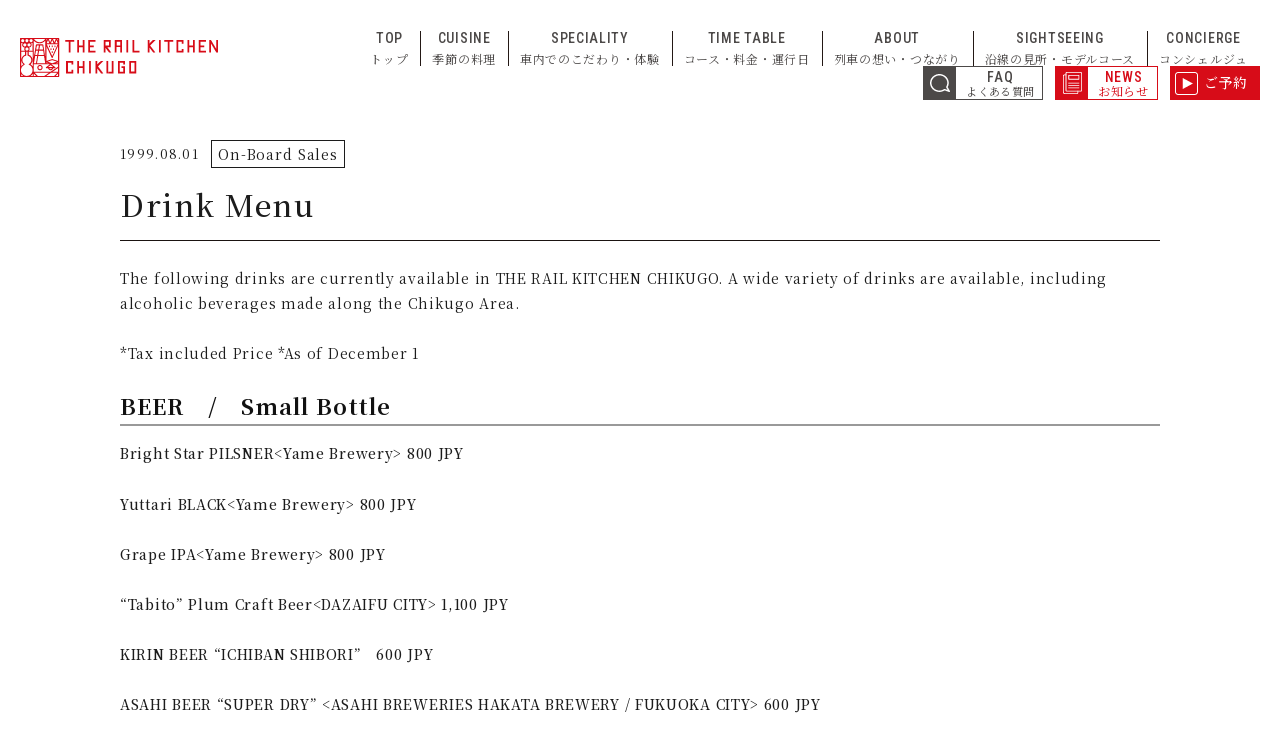

--- FILE ---
content_type: text/html; charset=UTF-8
request_url: https://www.railkitchen.jp/on-board-sales/11173/
body_size: 41648
content:
<!DOCTYPE html><html lang="ja" class="device_pc"><head><meta http-equiv="X-UA-Compatible" content="IE=edge"><meta charset="utf-8"><meta name="author" content=""><meta name="viewport" content="width=device-width, initial-scale=1"><meta name="format-detection" content="telephone=no,address=no,email=no"><link rel="apple-touch-icon" type="image/png" href="https://www.railkitchen.jp/wp-content/themes/nishitetsu_trkc_theme/assets/icon.png.webp"><link rel="icon" type="image/png" href="https://www.railkitchen.jp/wp-content/themes/nishitetsu_trkc_theme/assets/favicon.ico"><link rel="preconnect" href="https://fonts.googleapis.com"><link rel="preconnect" href="https://fonts.gstatic.com" crossorigin><link href="https://fonts.googleapis.com/css2?family=Lora:wght@400&family=Josefin+Sans:wght@400&family=Roboto+Condensed:wght@400;500&family=Noto+Serif+JP:wght@400;500;600;700&display=swap" rel="preload" as="style"><link href="https://fonts.googleapis.com/css2?family=Lora:wght@400&family=Josefin+Sans:wght@400&family=Roboto+Condensed:wght@400;500&family=Noto+Serif+JP:wght@400;500;600;700&display=swap" rel="stylesheet" media="print" onload="this.media='all'"><link rel="stylesheet" href="https://www.railkitchen.jp/wp-content/cache/autoptimize/css/autoptimize_single_ded88f53b030def82b54c770b6a7019d.css?1769149703"><link rel="stylesheet" href="https://www.railkitchen.jp/wp-content/cache/autoptimize/css/autoptimize_single_dcdaad52c5fd9417c2c2b475f7ae8842.css?1714451282"><link rel="preconnect" href="https://www.google.com/" crossorigin><link rel="preconnect" href="https://www.gstatic.com/" crossorigin><link rel="preconnect" href="https://www.google-analytics.com/" crossorigin><link rel="preconnect" href="https://www.googletagmanager.com/" crossorigin>  <script defer src="[data-uri]"></script>  <script defer src="[data-uri]"></script> <title>Drink Menu - 西鉄 地域を味わう旅列車「THE RAIL KITCHEN CHIKUGO」</title><meta name="description" content="The following drinks are currently available in THE RAI" /><meta name="robots" content="max-image-preview:large" /><meta name="author" content="non.1111@nnr.co.jp"/><link rel="canonical" href="https://www.railkitchen.jp/on-board-sales/11173/" /><meta name="generator" content="All in One SEO (AIOSEO) 4.9.3" /><meta property="og:locale" content="ja_JP" /><meta property="og:site_name" content="西鉄 地域を味わう旅列車「THE RAIL KITCHEN CHIKUGO」 - 西鉄の沿線に夢を描く。" /><meta property="og:type" content="article" /><meta property="og:title" content="Drink Menu - 西鉄 地域を味わう旅列車「THE RAIL KITCHEN CHIKUGO」" /><meta property="og:description" content="The following drinks are currently available in THE RAI" /><meta property="og:url" content="https://www.railkitchen.jp/on-board-sales/11173/" /><meta property="og:image" content="https://www.railkitchen.jp/wp-content/uploads/2024/04/ogp.png" /><meta property="og:image:secure_url" content="https://www.railkitchen.jp/wp-content/uploads/2024/04/ogp.png" /><meta property="og:image:width" content="1640" /><meta property="og:image:height" content="856" /><meta property="article:published_time" content="1999-08-01T08:30:00+00:00" /><meta property="article:modified_time" content="2025-04-03T01:00:16+00:00" /><meta name="twitter:card" content="summary_large_image" /><meta name="twitter:title" content="Drink Menu - 西鉄 地域を味わう旅列車「THE RAIL KITCHEN CHIKUGO」" /><meta name="twitter:description" content="The following drinks are currently available in THE RAI" /><meta name="twitter:image" content="https://www.railkitchen.jp/wp-content/uploads/2024/04/ogp.png" /> <script type="application/ld+json" class="aioseo-schema">{"@context":"https:\/\/schema.org","@graph":[{"@type":"BlogPosting","@id":"https:\/\/www.railkitchen.jp\/on-board-sales\/11173\/#blogposting","name":"Drink Menu - \u897f\u9244 \u5730\u57df\u3092\u5473\u308f\u3046\u65c5\u5217\u8eca\u300cTHE RAIL KITCHEN CHIKUGO\u300d","headline":"Drink Menu","author":{"@id":"https:\/\/www.railkitchen.jp\/author\/non-1111nnr-co-jp\/#author"},"publisher":{"@id":"https:\/\/www.railkitchen.jp\/#organization"},"image":{"@type":"ImageObject","url":"https:\/\/www.railkitchen.jp\/wp-content\/uploads\/2023\/06\/drinkmenu-1.jpg","width":1000,"height":670},"datePublished":"1999-08-01T17:30:00+09:00","dateModified":"2025-04-03T10:00:16+09:00","inLanguage":"ja","mainEntityOfPage":{"@id":"https:\/\/www.railkitchen.jp\/on-board-sales\/11173\/#webpage"},"isPartOf":{"@id":"https:\/\/www.railkitchen.jp\/on-board-sales\/11173\/#webpage"},"articleSection":"On-Board Sales"},{"@type":"BreadcrumbList","@id":"https:\/\/www.railkitchen.jp\/on-board-sales\/11173\/#breadcrumblist","itemListElement":[{"@type":"ListItem","@id":"https:\/\/www.railkitchen.jp#listItem","position":1,"name":"\u30db\u30fc\u30e0","item":"https:\/\/www.railkitchen.jp","nextItem":{"@type":"ListItem","@id":"https:\/\/www.railkitchen.jp\/category\/on-board-sales\/#listItem","name":"On-Board Sales"}},{"@type":"ListItem","@id":"https:\/\/www.railkitchen.jp\/category\/on-board-sales\/#listItem","position":2,"name":"On-Board Sales","item":"https:\/\/www.railkitchen.jp\/category\/on-board-sales\/","nextItem":{"@type":"ListItem","@id":"https:\/\/www.railkitchen.jp\/on-board-sales\/11173\/#listItem","name":"Drink Menu"},"previousItem":{"@type":"ListItem","@id":"https:\/\/www.railkitchen.jp#listItem","name":"\u30db\u30fc\u30e0"}},{"@type":"ListItem","@id":"https:\/\/www.railkitchen.jp\/on-board-sales\/11173\/#listItem","position":3,"name":"Drink Menu","previousItem":{"@type":"ListItem","@id":"https:\/\/www.railkitchen.jp\/category\/on-board-sales\/#listItem","name":"On-Board Sales"}}]},{"@type":"Organization","@id":"https:\/\/www.railkitchen.jp\/#organization","name":"\u897f\u9244","description":"\u897f\u9244\u306e\u6cbf\u7dda\u306b\u5922\u3092\u63cf\u304f\u3002","url":"https:\/\/www.railkitchen.jp\/"},{"@type":"Person","@id":"https:\/\/www.railkitchen.jp\/author\/non-1111nnr-co-jp\/#author","url":"https:\/\/www.railkitchen.jp\/author\/non-1111nnr-co-jp\/","name":"non.1111@nnr.co.jp","image":{"@type":"ImageObject","@id":"https:\/\/www.railkitchen.jp\/on-board-sales\/11173\/#authorImage","url":"https:\/\/secure.gravatar.com\/avatar\/f109422f4e70f71084e3dc49d103a498?s=96&d=mm&r=g","width":96,"height":96,"caption":"non.1111@nnr.co.jp"}},{"@type":"WebPage","@id":"https:\/\/www.railkitchen.jp\/on-board-sales\/11173\/#webpage","url":"https:\/\/www.railkitchen.jp\/on-board-sales\/11173\/","name":"Drink Menu - \u897f\u9244 \u5730\u57df\u3092\u5473\u308f\u3046\u65c5\u5217\u8eca\u300cTHE RAIL KITCHEN CHIKUGO\u300d","description":"The following drinks are currently available in THE RAI","inLanguage":"ja","isPartOf":{"@id":"https:\/\/www.railkitchen.jp\/#website"},"breadcrumb":{"@id":"https:\/\/www.railkitchen.jp\/on-board-sales\/11173\/#breadcrumblist"},"author":{"@id":"https:\/\/www.railkitchen.jp\/author\/non-1111nnr-co-jp\/#author"},"creator":{"@id":"https:\/\/www.railkitchen.jp\/author\/non-1111nnr-co-jp\/#author"},"image":{"@type":"ImageObject","url":"https:\/\/www.railkitchen.jp\/wp-content\/uploads\/2023\/06\/drinkmenu-1.jpg","@id":"https:\/\/www.railkitchen.jp\/on-board-sales\/11173\/#mainImage","width":1000,"height":670},"primaryImageOfPage":{"@id":"https:\/\/www.railkitchen.jp\/on-board-sales\/11173\/#mainImage"},"datePublished":"1999-08-01T17:30:00+09:00","dateModified":"2025-04-03T10:00:16+09:00"},{"@type":"WebSite","@id":"https:\/\/www.railkitchen.jp\/#website","url":"https:\/\/www.railkitchen.jp\/","name":"\u897f\u9244 \u5730\u57df\u3092\u5473\u308f\u3046\u65c5\u5217\u8eca\u300cTHE RAIL KITCHEN CHIKUGO\u300d","alternateName":"THE RAIL KITCHEN CHIKUGO","description":"\u897f\u9244\u306e\u6cbf\u7dda\u306b\u5922\u3092\u63cf\u304f\u3002","inLanguage":"ja","publisher":{"@id":"https:\/\/www.railkitchen.jp\/#organization"}}]}</script> <link rel='stylesheet' id='wp-block-library-css' href='https://www.railkitchen.jp/wp-includes/css/dist/block-library/style.min.css?ver=6.4.7' type='text/css' media='all' /><link rel='stylesheet' id='aioseo/css/src/vue/standalone/blocks/table-of-contents/global.scss-css' href='https://www.railkitchen.jp/wp-content/cache/autoptimize/css/autoptimize_single_8aeaa129c1f80e6e5dbaa329351d1482.css?ver=4.9.3' type='text/css' media='all' /><style id='classic-theme-styles-inline-css' type='text/css'>/*! This file is auto-generated */
.wp-block-button__link{color:#fff;background-color:#32373c;border-radius:9999px;box-shadow:none;text-decoration:none;padding:calc(.667em + 2px) calc(1.333em + 2px);font-size:1.125em}.wp-block-file__button{background:#32373c;color:#fff;text-decoration:none}</style><style id='global-styles-inline-css' type='text/css'>body{--wp--preset--color--black: #000000;--wp--preset--color--cyan-bluish-gray: #abb8c3;--wp--preset--color--white: #ffffff;--wp--preset--color--pale-pink: #f78da7;--wp--preset--color--vivid-red: #cf2e2e;--wp--preset--color--luminous-vivid-orange: #ff6900;--wp--preset--color--luminous-vivid-amber: #fcb900;--wp--preset--color--light-green-cyan: #7bdcb5;--wp--preset--color--vivid-green-cyan: #00d084;--wp--preset--color--pale-cyan-blue: #8ed1fc;--wp--preset--color--vivid-cyan-blue: #0693e3;--wp--preset--color--vivid-purple: #9b51e0;--wp--preset--gradient--vivid-cyan-blue-to-vivid-purple: linear-gradient(135deg,rgba(6,147,227,1) 0%,rgb(155,81,224) 100%);--wp--preset--gradient--light-green-cyan-to-vivid-green-cyan: linear-gradient(135deg,rgb(122,220,180) 0%,rgb(0,208,130) 100%);--wp--preset--gradient--luminous-vivid-amber-to-luminous-vivid-orange: linear-gradient(135deg,rgba(252,185,0,1) 0%,rgba(255,105,0,1) 100%);--wp--preset--gradient--luminous-vivid-orange-to-vivid-red: linear-gradient(135deg,rgba(255,105,0,1) 0%,rgb(207,46,46) 100%);--wp--preset--gradient--very-light-gray-to-cyan-bluish-gray: linear-gradient(135deg,rgb(238,238,238) 0%,rgb(169,184,195) 100%);--wp--preset--gradient--cool-to-warm-spectrum: linear-gradient(135deg,rgb(74,234,220) 0%,rgb(151,120,209) 20%,rgb(207,42,186) 40%,rgb(238,44,130) 60%,rgb(251,105,98) 80%,rgb(254,248,76) 100%);--wp--preset--gradient--blush-light-purple: linear-gradient(135deg,rgb(255,206,236) 0%,rgb(152,150,240) 100%);--wp--preset--gradient--blush-bordeaux: linear-gradient(135deg,rgb(254,205,165) 0%,rgb(254,45,45) 50%,rgb(107,0,62) 100%);--wp--preset--gradient--luminous-dusk: linear-gradient(135deg,rgb(255,203,112) 0%,rgb(199,81,192) 50%,rgb(65,88,208) 100%);--wp--preset--gradient--pale-ocean: linear-gradient(135deg,rgb(255,245,203) 0%,rgb(182,227,212) 50%,rgb(51,167,181) 100%);--wp--preset--gradient--electric-grass: linear-gradient(135deg,rgb(202,248,128) 0%,rgb(113,206,126) 100%);--wp--preset--gradient--midnight: linear-gradient(135deg,rgb(2,3,129) 0%,rgb(40,116,252) 100%);--wp--preset--font-size--small: 13px;--wp--preset--font-size--medium: 20px;--wp--preset--font-size--large: 36px;--wp--preset--font-size--x-large: 42px;--wp--preset--spacing--20: 0.44rem;--wp--preset--spacing--30: 0.67rem;--wp--preset--spacing--40: 1rem;--wp--preset--spacing--50: 1.5rem;--wp--preset--spacing--60: 2.25rem;--wp--preset--spacing--70: 3.38rem;--wp--preset--spacing--80: 5.06rem;--wp--preset--shadow--natural: 6px 6px 9px rgba(0, 0, 0, 0.2);--wp--preset--shadow--deep: 12px 12px 50px rgba(0, 0, 0, 0.4);--wp--preset--shadow--sharp: 6px 6px 0px rgba(0, 0, 0, 0.2);--wp--preset--shadow--outlined: 6px 6px 0px -3px rgba(255, 255, 255, 1), 6px 6px rgba(0, 0, 0, 1);--wp--preset--shadow--crisp: 6px 6px 0px rgba(0, 0, 0, 1);}:where(.is-layout-flex){gap: 0.5em;}:where(.is-layout-grid){gap: 0.5em;}body .is-layout-flow > .alignleft{float: left;margin-inline-start: 0;margin-inline-end: 2em;}body .is-layout-flow > .alignright{float: right;margin-inline-start: 2em;margin-inline-end: 0;}body .is-layout-flow > .aligncenter{margin-left: auto !important;margin-right: auto !important;}body .is-layout-constrained > .alignleft{float: left;margin-inline-start: 0;margin-inline-end: 2em;}body .is-layout-constrained > .alignright{float: right;margin-inline-start: 2em;margin-inline-end: 0;}body .is-layout-constrained > .aligncenter{margin-left: auto !important;margin-right: auto !important;}body .is-layout-constrained > :where(:not(.alignleft):not(.alignright):not(.alignfull)){max-width: var(--wp--style--global--content-size);margin-left: auto !important;margin-right: auto !important;}body .is-layout-constrained > .alignwide{max-width: var(--wp--style--global--wide-size);}body .is-layout-flex{display: flex;}body .is-layout-flex{flex-wrap: wrap;align-items: center;}body .is-layout-flex > *{margin: 0;}body .is-layout-grid{display: grid;}body .is-layout-grid > *{margin: 0;}:where(.wp-block-columns.is-layout-flex){gap: 2em;}:where(.wp-block-columns.is-layout-grid){gap: 2em;}:where(.wp-block-post-template.is-layout-flex){gap: 1.25em;}:where(.wp-block-post-template.is-layout-grid){gap: 1.25em;}.has-black-color{color: var(--wp--preset--color--black) !important;}.has-cyan-bluish-gray-color{color: var(--wp--preset--color--cyan-bluish-gray) !important;}.has-white-color{color: var(--wp--preset--color--white) !important;}.has-pale-pink-color{color: var(--wp--preset--color--pale-pink) !important;}.has-vivid-red-color{color: var(--wp--preset--color--vivid-red) !important;}.has-luminous-vivid-orange-color{color: var(--wp--preset--color--luminous-vivid-orange) !important;}.has-luminous-vivid-amber-color{color: var(--wp--preset--color--luminous-vivid-amber) !important;}.has-light-green-cyan-color{color: var(--wp--preset--color--light-green-cyan) !important;}.has-vivid-green-cyan-color{color: var(--wp--preset--color--vivid-green-cyan) !important;}.has-pale-cyan-blue-color{color: var(--wp--preset--color--pale-cyan-blue) !important;}.has-vivid-cyan-blue-color{color: var(--wp--preset--color--vivid-cyan-blue) !important;}.has-vivid-purple-color{color: var(--wp--preset--color--vivid-purple) !important;}.has-black-background-color{background-color: var(--wp--preset--color--black) !important;}.has-cyan-bluish-gray-background-color{background-color: var(--wp--preset--color--cyan-bluish-gray) !important;}.has-white-background-color{background-color: var(--wp--preset--color--white) !important;}.has-pale-pink-background-color{background-color: var(--wp--preset--color--pale-pink) !important;}.has-vivid-red-background-color{background-color: var(--wp--preset--color--vivid-red) !important;}.has-luminous-vivid-orange-background-color{background-color: var(--wp--preset--color--luminous-vivid-orange) !important;}.has-luminous-vivid-amber-background-color{background-color: var(--wp--preset--color--luminous-vivid-amber) !important;}.has-light-green-cyan-background-color{background-color: var(--wp--preset--color--light-green-cyan) !important;}.has-vivid-green-cyan-background-color{background-color: var(--wp--preset--color--vivid-green-cyan) !important;}.has-pale-cyan-blue-background-color{background-color: var(--wp--preset--color--pale-cyan-blue) !important;}.has-vivid-cyan-blue-background-color{background-color: var(--wp--preset--color--vivid-cyan-blue) !important;}.has-vivid-purple-background-color{background-color: var(--wp--preset--color--vivid-purple) !important;}.has-black-border-color{border-color: var(--wp--preset--color--black) !important;}.has-cyan-bluish-gray-border-color{border-color: var(--wp--preset--color--cyan-bluish-gray) !important;}.has-white-border-color{border-color: var(--wp--preset--color--white) !important;}.has-pale-pink-border-color{border-color: var(--wp--preset--color--pale-pink) !important;}.has-vivid-red-border-color{border-color: var(--wp--preset--color--vivid-red) !important;}.has-luminous-vivid-orange-border-color{border-color: var(--wp--preset--color--luminous-vivid-orange) !important;}.has-luminous-vivid-amber-border-color{border-color: var(--wp--preset--color--luminous-vivid-amber) !important;}.has-light-green-cyan-border-color{border-color: var(--wp--preset--color--light-green-cyan) !important;}.has-vivid-green-cyan-border-color{border-color: var(--wp--preset--color--vivid-green-cyan) !important;}.has-pale-cyan-blue-border-color{border-color: var(--wp--preset--color--pale-cyan-blue) !important;}.has-vivid-cyan-blue-border-color{border-color: var(--wp--preset--color--vivid-cyan-blue) !important;}.has-vivid-purple-border-color{border-color: var(--wp--preset--color--vivid-purple) !important;}.has-vivid-cyan-blue-to-vivid-purple-gradient-background{background: var(--wp--preset--gradient--vivid-cyan-blue-to-vivid-purple) !important;}.has-light-green-cyan-to-vivid-green-cyan-gradient-background{background: var(--wp--preset--gradient--light-green-cyan-to-vivid-green-cyan) !important;}.has-luminous-vivid-amber-to-luminous-vivid-orange-gradient-background{background: var(--wp--preset--gradient--luminous-vivid-amber-to-luminous-vivid-orange) !important;}.has-luminous-vivid-orange-to-vivid-red-gradient-background{background: var(--wp--preset--gradient--luminous-vivid-orange-to-vivid-red) !important;}.has-very-light-gray-to-cyan-bluish-gray-gradient-background{background: var(--wp--preset--gradient--very-light-gray-to-cyan-bluish-gray) !important;}.has-cool-to-warm-spectrum-gradient-background{background: var(--wp--preset--gradient--cool-to-warm-spectrum) !important;}.has-blush-light-purple-gradient-background{background: var(--wp--preset--gradient--blush-light-purple) !important;}.has-blush-bordeaux-gradient-background{background: var(--wp--preset--gradient--blush-bordeaux) !important;}.has-luminous-dusk-gradient-background{background: var(--wp--preset--gradient--luminous-dusk) !important;}.has-pale-ocean-gradient-background{background: var(--wp--preset--gradient--pale-ocean) !important;}.has-electric-grass-gradient-background{background: var(--wp--preset--gradient--electric-grass) !important;}.has-midnight-gradient-background{background: var(--wp--preset--gradient--midnight) !important;}.has-small-font-size{font-size: var(--wp--preset--font-size--small) !important;}.has-medium-font-size{font-size: var(--wp--preset--font-size--medium) !important;}.has-large-font-size{font-size: var(--wp--preset--font-size--large) !important;}.has-x-large-font-size{font-size: var(--wp--preset--font-size--x-large) !important;}
.wp-block-navigation a:where(:not(.wp-element-button)){color: inherit;}
:where(.wp-block-post-template.is-layout-flex){gap: 1.25em;}:where(.wp-block-post-template.is-layout-grid){gap: 1.25em;}
:where(.wp-block-columns.is-layout-flex){gap: 2em;}:where(.wp-block-columns.is-layout-grid){gap: 2em;}
.wp-block-pullquote{font-size: 1.5em;line-height: 1.6;}
body{--wp--preset--color--black: #000000;--wp--preset--color--cyan-bluish-gray: #abb8c3;--wp--preset--color--white: #ffffff;--wp--preset--color--pale-pink: #f78da7;--wp--preset--color--vivid-red: #cf2e2e;--wp--preset--color--luminous-vivid-orange: #ff6900;--wp--preset--color--luminous-vivid-amber: #fcb900;--wp--preset--color--light-green-cyan: #7bdcb5;--wp--preset--color--vivid-green-cyan: #00d084;--wp--preset--color--pale-cyan-blue: #8ed1fc;--wp--preset--color--vivid-cyan-blue: #0693e3;--wp--preset--color--vivid-purple: #9b51e0;--wp--preset--gradient--vivid-cyan-blue-to-vivid-purple: linear-gradient(135deg,rgba(6,147,227,1) 0%,rgb(155,81,224) 100%);--wp--preset--gradient--light-green-cyan-to-vivid-green-cyan: linear-gradient(135deg,rgb(122,220,180) 0%,rgb(0,208,130) 100%);--wp--preset--gradient--luminous-vivid-amber-to-luminous-vivid-orange: linear-gradient(135deg,rgba(252,185,0,1) 0%,rgba(255,105,0,1) 100%);--wp--preset--gradient--luminous-vivid-orange-to-vivid-red: linear-gradient(135deg,rgba(255,105,0,1) 0%,rgb(207,46,46) 100%);--wp--preset--gradient--very-light-gray-to-cyan-bluish-gray: linear-gradient(135deg,rgb(238,238,238) 0%,rgb(169,184,195) 100%);--wp--preset--gradient--cool-to-warm-spectrum: linear-gradient(135deg,rgb(74,234,220) 0%,rgb(151,120,209) 20%,rgb(207,42,186) 40%,rgb(238,44,130) 60%,rgb(251,105,98) 80%,rgb(254,248,76) 100%);--wp--preset--gradient--blush-light-purple: linear-gradient(135deg,rgb(255,206,236) 0%,rgb(152,150,240) 100%);--wp--preset--gradient--blush-bordeaux: linear-gradient(135deg,rgb(254,205,165) 0%,rgb(254,45,45) 50%,rgb(107,0,62) 100%);--wp--preset--gradient--luminous-dusk: linear-gradient(135deg,rgb(255,203,112) 0%,rgb(199,81,192) 50%,rgb(65,88,208) 100%);--wp--preset--gradient--pale-ocean: linear-gradient(135deg,rgb(255,245,203) 0%,rgb(182,227,212) 50%,rgb(51,167,181) 100%);--wp--preset--gradient--electric-grass: linear-gradient(135deg,rgb(202,248,128) 0%,rgb(113,206,126) 100%);--wp--preset--gradient--midnight: linear-gradient(135deg,rgb(2,3,129) 0%,rgb(40,116,252) 100%);--wp--preset--font-size--small: 13px;--wp--preset--font-size--medium: 20px;--wp--preset--font-size--large: 36px;--wp--preset--font-size--x-large: 42px;--wp--preset--spacing--20: 0.44rem;--wp--preset--spacing--30: 0.67rem;--wp--preset--spacing--40: 1rem;--wp--preset--spacing--50: 1.5rem;--wp--preset--spacing--60: 2.25rem;--wp--preset--spacing--70: 3.38rem;--wp--preset--spacing--80: 5.06rem;--wp--preset--shadow--natural: 6px 6px 9px rgba(0, 0, 0, 0.2);--wp--preset--shadow--deep: 12px 12px 50px rgba(0, 0, 0, 0.4);--wp--preset--shadow--sharp: 6px 6px 0px rgba(0, 0, 0, 0.2);--wp--preset--shadow--outlined: 6px 6px 0px -3px rgba(255, 255, 255, 1), 6px 6px rgba(0, 0, 0, 1);--wp--preset--shadow--crisp: 6px 6px 0px rgba(0, 0, 0, 1);}:where(.is-layout-flex){gap: 0.5em;}:where(.is-layout-grid){gap: 0.5em;}body .is-layout-flow > .alignleft{float: left;margin-inline-start: 0;margin-inline-end: 2em;}body .is-layout-flow > .alignright{float: right;margin-inline-start: 2em;margin-inline-end: 0;}body .is-layout-flow > .aligncenter{margin-left: auto !important;margin-right: auto !important;}body .is-layout-constrained > .alignleft{float: left;margin-inline-start: 0;margin-inline-end: 2em;}body .is-layout-constrained > .alignright{float: right;margin-inline-start: 2em;margin-inline-end: 0;}body .is-layout-constrained > .aligncenter{margin-left: auto !important;margin-right: auto !important;}body .is-layout-constrained > :where(:not(.alignleft):not(.alignright):not(.alignfull)){max-width: var(--wp--style--global--content-size);margin-left: auto !important;margin-right: auto !important;}body .is-layout-constrained > .alignwide{max-width: var(--wp--style--global--wide-size);}body .is-layout-flex{display: flex;}body .is-layout-flex{flex-wrap: wrap;align-items: center;}body .is-layout-flex > *{margin: 0;}body .is-layout-grid{display: grid;}body .is-layout-grid > *{margin: 0;}:where(.wp-block-columns.is-layout-flex){gap: 2em;}:where(.wp-block-columns.is-layout-grid){gap: 2em;}:where(.wp-block-post-template.is-layout-flex){gap: 1.25em;}:where(.wp-block-post-template.is-layout-grid){gap: 1.25em;}.has-black-color{color: var(--wp--preset--color--black) !important;}.has-cyan-bluish-gray-color{color: var(--wp--preset--color--cyan-bluish-gray) !important;}.has-white-color{color: var(--wp--preset--color--white) !important;}.has-pale-pink-color{color: var(--wp--preset--color--pale-pink) !important;}.has-vivid-red-color{color: var(--wp--preset--color--vivid-red) !important;}.has-luminous-vivid-orange-color{color: var(--wp--preset--color--luminous-vivid-orange) !important;}.has-luminous-vivid-amber-color{color: var(--wp--preset--color--luminous-vivid-amber) !important;}.has-light-green-cyan-color{color: var(--wp--preset--color--light-green-cyan) !important;}.has-vivid-green-cyan-color{color: var(--wp--preset--color--vivid-green-cyan) !important;}.has-pale-cyan-blue-color{color: var(--wp--preset--color--pale-cyan-blue) !important;}.has-vivid-cyan-blue-color{color: var(--wp--preset--color--vivid-cyan-blue) !important;}.has-vivid-purple-color{color: var(--wp--preset--color--vivid-purple) !important;}.has-black-background-color{background-color: var(--wp--preset--color--black) !important;}.has-cyan-bluish-gray-background-color{background-color: var(--wp--preset--color--cyan-bluish-gray) !important;}.has-white-background-color{background-color: var(--wp--preset--color--white) !important;}.has-pale-pink-background-color{background-color: var(--wp--preset--color--pale-pink) !important;}.has-vivid-red-background-color{background-color: var(--wp--preset--color--vivid-red) !important;}.has-luminous-vivid-orange-background-color{background-color: var(--wp--preset--color--luminous-vivid-orange) !important;}.has-luminous-vivid-amber-background-color{background-color: var(--wp--preset--color--luminous-vivid-amber) !important;}.has-light-green-cyan-background-color{background-color: var(--wp--preset--color--light-green-cyan) !important;}.has-vivid-green-cyan-background-color{background-color: var(--wp--preset--color--vivid-green-cyan) !important;}.has-pale-cyan-blue-background-color{background-color: var(--wp--preset--color--pale-cyan-blue) !important;}.has-vivid-cyan-blue-background-color{background-color: var(--wp--preset--color--vivid-cyan-blue) !important;}.has-vivid-purple-background-color{background-color: var(--wp--preset--color--vivid-purple) !important;}.has-black-border-color{border-color: var(--wp--preset--color--black) !important;}.has-cyan-bluish-gray-border-color{border-color: var(--wp--preset--color--cyan-bluish-gray) !important;}.has-white-border-color{border-color: var(--wp--preset--color--white) !important;}.has-pale-pink-border-color{border-color: var(--wp--preset--color--pale-pink) !important;}.has-vivid-red-border-color{border-color: var(--wp--preset--color--vivid-red) !important;}.has-luminous-vivid-orange-border-color{border-color: var(--wp--preset--color--luminous-vivid-orange) !important;}.has-luminous-vivid-amber-border-color{border-color: var(--wp--preset--color--luminous-vivid-amber) !important;}.has-light-green-cyan-border-color{border-color: var(--wp--preset--color--light-green-cyan) !important;}.has-vivid-green-cyan-border-color{border-color: var(--wp--preset--color--vivid-green-cyan) !important;}.has-pale-cyan-blue-border-color{border-color: var(--wp--preset--color--pale-cyan-blue) !important;}.has-vivid-cyan-blue-border-color{border-color: var(--wp--preset--color--vivid-cyan-blue) !important;}.has-vivid-purple-border-color{border-color: var(--wp--preset--color--vivid-purple) !important;}.has-vivid-cyan-blue-to-vivid-purple-gradient-background{background: var(--wp--preset--gradient--vivid-cyan-blue-to-vivid-purple) !important;}.has-light-green-cyan-to-vivid-green-cyan-gradient-background{background: var(--wp--preset--gradient--light-green-cyan-to-vivid-green-cyan) !important;}.has-luminous-vivid-amber-to-luminous-vivid-orange-gradient-background{background: var(--wp--preset--gradient--luminous-vivid-amber-to-luminous-vivid-orange) !important;}.has-luminous-vivid-orange-to-vivid-red-gradient-background{background: var(--wp--preset--gradient--luminous-vivid-orange-to-vivid-red) !important;}.has-very-light-gray-to-cyan-bluish-gray-gradient-background{background: var(--wp--preset--gradient--very-light-gray-to-cyan-bluish-gray) !important;}.has-cool-to-warm-spectrum-gradient-background{background: var(--wp--preset--gradient--cool-to-warm-spectrum) !important;}.has-blush-light-purple-gradient-background{background: var(--wp--preset--gradient--blush-light-purple) !important;}.has-blush-bordeaux-gradient-background{background: var(--wp--preset--gradient--blush-bordeaux) !important;}.has-luminous-dusk-gradient-background{background: var(--wp--preset--gradient--luminous-dusk) !important;}.has-pale-ocean-gradient-background{background: var(--wp--preset--gradient--pale-ocean) !important;}.has-electric-grass-gradient-background{background: var(--wp--preset--gradient--electric-grass) !important;}.has-midnight-gradient-background{background: var(--wp--preset--gradient--midnight) !important;}.has-small-font-size{font-size: var(--wp--preset--font-size--small) !important;}.has-medium-font-size{font-size: var(--wp--preset--font-size--medium) !important;}.has-large-font-size{font-size: var(--wp--preset--font-size--large) !important;}.has-x-large-font-size{font-size: var(--wp--preset--font-size--x-large) !important;}
.wp-block-navigation a:where(:not(.wp-element-button)){color: inherit;}
:where(.wp-block-post-template.is-layout-flex){gap: 1.25em;}:where(.wp-block-post-template.is-layout-grid){gap: 1.25em;}
:where(.wp-block-columns.is-layout-flex){gap: 2em;}:where(.wp-block-columns.is-layout-grid){gap: 2em;}
.wp-block-pullquote{font-size: 1.5em;line-height: 1.6;}</style><link rel='stylesheet' id='bogo-css' href='https://www.railkitchen.jp/wp-content/cache/autoptimize/css/autoptimize_single_f88b9e63e015ad7a2ce56c65d3e82eb6.css?ver=3.8.2' type='text/css' media='all' /><style type="text/css" id="wp-custom-css">.home_reserve_plan .in_box .home_reserve_plan_course .time li:last-child .box {
    padding-left: 0.25rem;
    padding-right: 0.25rem;
}
.tw-zh .sightseeing_course_title span,
.ko .sightseeing_course_title span {
    width: auto;
    min-width: 9.0625rem;
    padding-inline:.8em}</style></head><body class=" ja"> <noscript><iframe src="https://www.googletagmanager.com/ns.html?id=GTM-NNZH5XZ" height="0" width="0" style="display:none;visibility:hidden"></iframe></noscript><div id="page_top" class="wrapper no_lang" data-nosnippet><header class="page_header"><div class="header_head"><p class="hd_logo"> <a href="https://www.railkitchen.jp/"><img src="https://www.railkitchen.jp/wp-content/themes/nishitetsu_trkc_theme/assets/img/common/logo_trkc.svg" alt="西鉄 地域を味わう旅列車「THE RAIL KITCHEN CHIKUGO」" class="skip-lazy"></a></p><div class="hd_menu"> <button type="button" class="menu_bt"><span>メニューを開く</span></button><nav class="hd_nav"><ul><li><a href="https://www.railkitchen.jp/"><span>TOP</span><span>トップ</span></a></li><li><a href="https://www.railkitchen.jp/cuisine/"><span>CUISINE</span><span>季節の料理</span></a></li><li><a href="https://www.railkitchen.jp/speciality/"><span>SPECIALITY</span><span>車内でのこだわり・体験</span></a></li><li><a href="https://www.railkitchen.jp/timetable/"><span>TIME TABLE</span><span>コース・料金・運行日</span></a></li><li><a href="https://www.railkitchen.jp/about/"><span>ABOUT</span><span>列車の想い・つながり</span></a></li><li><a href="https://www.railkitchen.jp/sightseeing/"><span>SIGHTSEEING</span><span>沿線の見所・モデルコース</span></a></li><li><a href="https://www.railkitchen.jp/concierge/"><span>CONCIERGE</span><span>コンシェルジュ</span></a></li></ul><div class="hd_nav_foot"><ul><li class="faq"><a href="https://www.railkitchen.jp/faq/"><span>FAQ</span><span>よくある質問</span></a></li><li class="news"><a href="https://www.railkitchen.jp/news/"><span>NEWS</span><span>お知らせ</span></a></li><li class="reserve pc"><a href="https://www.railkitchen.jp/travelplan/"><span>ご予約</span></a></li></ul></div></nav></div><p class="reserve sp"><a href="https://www.railkitchen.jp/travelplan/"><span>ご予約</span></a></p></div></header><article class="post_contents single-news-page"><div class="inbox js-ani ani_fade_up"><div class="news_title_wrap"> <time class="news_date">1999.08.01</time><p class="cat_list"> <span class="cat">On-Board Sales</span></p><h1 class="news_title">Drink Menu</h1></div><div class="post_detail"><div class="post_edit blogPostBox "><p>The following drinks are currently available in THE RAIL KITCHEN CHIKUGO. A wide variety of drinks are available, including alcoholic beverages made along the Chikugo Area.</p><p>*Tax included Price  *As of December 1</p><h2 class="wp-block-heading">BEER　/　Small Bottle</h2><p><strong>Bright Star PILSNER&lt;Yame Brewery&gt;  800 JPY</strong></p><p><strong>Yuttari BLACK&lt;Yame Brewery>   800 JPY</strong></p><p><strong>Grape IPA&lt;Yame Brewery>  800 JPY</strong></p><p><strong>“Tabito” Plum Craft Beer&lt;DAZAIFU CITY>   1,100 JPY</strong></p><p><strong>KIRIN BEER “ICHIBAN SHIBORI”　600 JPY</strong></p><p><strong>ASAHI BEER “SUPER DRY” &lt;ASAHI BREWERIES HAKATA BREWERY / FUKUOKA CITY><strong> </strong>600 JPY</strong></p><h2 class="wp-block-heading">SPARKLING WINE</h2><p><strong>Amaou Premium Sparkling Wine <strong><strong>&lt;KURUME CITY&gt;</strong></strong></strong> <strong>1,000 JPY</strong></p><h2 class="wp-block-heading">WINE  /  by the glass</h2><p><strong>Varietal Cabernet Sauvignon (Rouge）900 JPY</strong></p><p><strong>Varietal Chardonnay (Blanc） 900 JPY</strong></p><h2 class="wp-block-heading">FRUIT WINE</h2><p><strong>Lemon Liqueur <strong>&lt;KURUME CITY&gt;</strong></strong> <strong>700 JPY</strong></p><p><strong>White Plum Wine <strong>&lt;TACHIARAI TOWN&gt;</strong></strong> <strong>700 JPY</strong></p><p><strong>Mango flavored Plum Wine <strong><strong><strong>&lt;KURUME CITY</strong></strong></strong></strong>&gt; <strong>700 JPY</strong></p><p><strong>“Niwano Uguisu Outoro” Plum Wine <strong>&lt;<strong><strong>KURUME CITY</strong></strong>></strong></strong> <strong>700 JPY</strong></p><p><strong>&#8220;Komakichi Orange&#8221;</strong>　<strong>Plum Wine with Orange <strong>&lt;<strong><strong>OMUTA CITY</strong></strong>></strong></strong> <strong>700 JPY</strong></p><p><strong>“Shigemasu”Junmai Plum Wine <strong>&lt;<strong><strong>YAME CITY</strong></strong>></strong></strong> <strong>700 JPY</strong></p><p><strong>Plum Wine Flights (in sake cups) </strong> <strong>1,000 JPY</strong></p><h2 class="wp-block-heading">SAKE / by the small bottle</h2><p><strong>BIDEN&lt;TACHIARAI TOWN<strong>></strong>　900 JPY</strong></p><p><strong>NAKAZU <strong>&lt;</strong>UKIHA CITY<strong>></strong> 1,200 JPY</strong></p><p><strong>KOMAKICHI BLUE<strong> &lt;</strong>OMUTA CITY<strong>&gt;</strong> 1,200 JPY</strong></p><p><strong>SHIGEMASU <strong>&lt;</strong>YAME CITY<strong>&gt;</strong> 1,200 JPY</strong></p><h2 class="wp-block-heading">SHOCHU</h2><p><strong>JINKU Potato Shochu  &lt;YAME CITY&gt;  400 JPY</strong></p><p><strong>Kappa Kyusenbou Barley Shochu &lt;KURUME CITY> 400 JPY</strong></p><p><strong>Tachi Highball Barley Shochu <strong>&lt;TACHIARAI TOWN&gt;</strong></strong> <strong>500 JPY</strong></p><h2 class="wp-block-heading">WHISKEY with Soda</h2><p><strong>KIRIN WHISKEY &#8220;RIKU&#8221; Highball  500 JPY</strong></p><h2 class="wp-block-heading">WHISKEY</h2><p><strong>Yamaga NEW BORN 2023  1,200 JPY</strong></p><h2 class="wp-block-heading">GIN</h2><p><strong>Ginny&lt;OMUTA CITY<strong>></strong>　900 JPY</strong></p><p><strong>Jin40-ASAKURA CRAFT GIN <strong>&lt;</strong>ASAKURA CITY<strong>></strong> 700 JPY</strong></p><h2 class="wp-block-heading">NON-ALCOHORIC</h2><p><strong>KIRIN NON-ALCOHOLIC BEER (Small bottle)　400 JPY</strong></p><p><strong>GREEN TEA (HOT) <strong>&lt;</strong>YAME CITY<strong>&gt;</strong> 400 JPY</strong></p><p><strong>GREEN TEA (ICE) <strong>&lt;</strong>UKIHA CITY<strong>&gt;</strong> 400 JPY</strong></p><p><strong>JAPANESE BLACK TEA <strong>(HOT)</strong> <strong>&lt;</strong>YAME CITY<strong>&gt;</strong> 400 JPY</strong></p><p><strong>White Grape Iced TEA  400 JPY</strong></p><p><strong>JAPANESE HERB TEA (LEMONGRASS and ROSEMARY) <strong>&lt;</strong>YAME CITY<strong>&gt;</strong> <strong>400</strong> JPY</strong></p><p><strong>JAPANESE BLACK TEA (JAPANESE BLACK TEA and CHAMOMILE) <strong>&lt;</strong>YAME CITY<strong>&gt;</strong> <strong>400</strong> JPY</strong></p><p><strong>GINGER ALE<strong> &lt;</strong>UKIHA CITY<strong>&gt;</strong> 500 JPY</strong></p><p><strong>Seasonal Fruits Soda<strong> &lt;</strong>UKIHA CITY<strong>&gt;</strong> 500 JPY</strong></p><p><strong>APPLE JUICE<strong> &lt;</strong>UKIHA CITY<strong>&gt;</strong> 500 JPY</strong></p><p><strong>JAPANESE PEAR JUICE<strong> &lt;</strong>UKIHA CITY<strong>&gt;</strong> 500 JPY</strong></p><p><strong>JAPANESE ORANGE JUICE<strong> &lt;</strong>OMUTA CITY<strong>></strong> </strong>5<strong>00 JPY</strong></p><h2 class="wp-block-heading">SNACK / DESSERT</h2><p><strong>BEAN SNACKS  &lt;KURUME CITY>　300 JPY</strong></p><p><strong>GELATO<strong> &lt;</strong>YANAGAWA CITY<strong>></strong> 400 JPY</strong></p><p></p><h3 class="wp-block-heading">How to drink FRUIT WINE/SHOCHU/WHISKEY</h3><p>with water　（水割り）　　<br>with hot water　(お湯割り)<br>with soda　（ソーダ割り）　<br>straight （ストレート）　<br>on the rocks（ロック）</p><ul class="post_social_list"><li class="i_x"> <a href="https://twitter.com/share?url=https%3A%2F%2Fwww.railkitchen.jp%2Fon-board-sales%2F11173%2F&text=Drink+Menu" target="_blank" rel="nofollow noopener">X</a></li><li class="i_fb"> <a href="https://www.facebook.com/share.php?u=https%3A%2F%2Fwww.railkitchen.jp%2Fon-board-sales%2F11173%2F" target="_blank" rel="nofollow noopener">Facebook</a></li></ul></div><div class="post_pn_nav js-ani ani_fade_up"> <a href="https://www.railkitchen.jp/on-board-sales/11220/" rel="prev"><span class="prevBtn">PREV</span></a> <a href="https://www.railkitchen.jp/on-board-sales/11226/" rel="next"><span class="nextBtn">NEXT</span></a></div></div></div></article><footer class="page_footer"><aside class="fix_btn_wrap"><p class="fix_btn_item"><a href="https://www.railkitchen.jp/travelplan/" class="fix_btn"><img src="https://www.railkitchen.jp/wp-content/themes/nishitetsu_trkc_theme/assets/img/common/fix_bn.svg" alt="ご予約はこちら"></a></p></aside><nav class="ft_nav"><p><a href="https://www.railkitchen.jp/all/news/11204/" target="_blank">特定商取引法</a></p><ul class="ft_nav_list"><li class="icon"><a href="https://www.instagram.com/railkitchen/" target="_blank"><img src="https://www.railkitchen.jp/wp-content/themes/nishitetsu_trkc_theme/assets/img/common/i_ig.svg" alt="Instagram"></a></li><li class="icon"> <a href="https://twitter.com/share?url=https%3A%2F%2Fwww.railkitchen.jp%2F&text=%E8%A5%BF%E9%89%84+%E5%9C%B0%E5%9F%9F%E3%82%92%E5%91%B3%E3%82%8F%E3%81%86%E6%97%85%E5%88%97%E8%BB%8A%E3%80%8CTHE+RAIL+KITCHEN+CHIKUGO%E3%80%8D" target="_blank" rel="nofollow noopener"><noscript><img src="https://www.railkitchen.jp/wp-content/themes/nishitetsu_trkc_theme/assets/img/common/i_x.svg" alt="X（旧Twitter）"></noscript><img class="lazyload" src='data:image/svg+xml,%3Csvg%20xmlns=%22http://www.w3.org/2000/svg%22%20viewBox=%220%200%20210%20140%22%3E%3C/svg%3E' data-src="https://www.railkitchen.jp/wp-content/themes/nishitetsu_trkc_theme/assets/img/common/i_x.svg" alt="X（旧Twitter）"></a></li><li class="icon"> <a href="https://www.facebook.com/share.php?u=https%3A%2F%2Fwww.railkitchen.jp%2F" target="_blank" rel="nofollow noopener"><noscript><img src="https://www.railkitchen.jp/wp-content/themes/nishitetsu_trkc_theme/assets/img/common/i_fb.svg" alt="Facebook"></noscript><img class="lazyload" src='data:image/svg+xml,%3Csvg%20xmlns=%22http://www.w3.org/2000/svg%22%20viewBox=%220%200%20210%20140%22%3E%3C/svg%3E' data-src="https://www.railkitchen.jp/wp-content/themes/nishitetsu_trkc_theme/assets/img/common/i_fb.svg" alt="Facebook"></a></li></ul><p class="ft_logo"> <a href="https://www.nishitetsu.jp/" target="_blank"><noscript><img src="https://www.railkitchen.jp/wp-content/themes/nishitetsu_trkc_theme/assets/img/common/logo_nishitetsu.svg" alt="Nishitetsu Group まちに、夢を描こう。"></noscript><img class="lazyload" src='data:image/svg+xml,%3Csvg%20xmlns=%22http://www.w3.org/2000/svg%22%20viewBox=%220%200%20210%20140%22%3E%3C/svg%3E' data-src="https://www.railkitchen.jp/wp-content/themes/nishitetsu_trkc_theme/assets/img/common/logo_nishitetsu.svg" alt="Nishitetsu Group まちに、夢を描こう。"></a></p></nav></footer></div> <script defer src="//ajax.googleapis.com/ajax/libs/jquery/3.3.1/jquery.min.js"></script> <script defer src="//cdnjs.cloudflare.com/ajax/libs/jquery-easing/1.4.1/jquery.easing.js"></script> <script defer type='text/javascript' src='https://www.railkitchen.jp/wp-content/themes/nishitetsu_trkc_theme/assets/lib/intersectAciton.min.js'></script> <script defer type='text/javascript' src='https://www.railkitchen.jp/wp-content/cache/autoptimize/js/autoptimize_single_11adfdcb2cf0ddf9d120b555930527f7.js?1724661276'></script> <noscript><style>.lazyload{display:none;}</style></noscript><script data-noptimize="1">window.lazySizesConfig=window.lazySizesConfig||{};window.lazySizesConfig.loadMode=1;</script><script defer data-noptimize="1" src='https://www.railkitchen.jp/wp-content/plugins/autoptimize/classes/external/js/lazysizes.min.js?ao_version=3.1.14'></script></body></html><!-- WP Fastest Cache file was created in 0.603 seconds, on 2026年1月23日 @ 5:32 PM -->

--- FILE ---
content_type: text/css
request_url: https://www.railkitchen.jp/wp-content/cache/autoptimize/css/autoptimize_single_ded88f53b030def82b54c770b6a7019d.css?1769149703
body_size: 31608
content:
@charset "UTF-8";.vh_max{height:100vh;height:calc(var(--vh, 1vh) * 100)}.f_sans{font-family:"Noto Sans JP",sans-serif}.text{line-height:2}.u_ba{position:relative}.u_ba:before,.u_ba:after{content:"";position:absolute;display:block}.vertical,.img_list_box_title p .text_in{-webkit-writing-mode:vertical-rl;-ms-writing-mode:tb-rl;-o-writing-mode:vertical-rl;writing-mode:vertical-rl}html{-webkit-box-sizing:border-box;box-sizing:border-box;-webkit-font-smoothing:antialiased;line-height:1.875}@media (max-width:1199.9px) and (min-width:768px){html.device_tab,html.device_sp{font-size:1.3333333333vw}html.device_tab .wrapper,html.device_tab .page_header,html.device_sp .wrapper,html.device_sp .page_header{min-width:auto}}@media (max-width:767.9px){html{font-size:4.2666vw}}*,*:before,*:after{-webkit-box-sizing:inherit;box-sizing:inherit}body{min-width:100%;margin:0;color:#1c1c1c;font-family:"noto serif jp",serif;font-weight:400;position:relative;font-size:1.0625rem;background:#fff;-webkit-font-feature-settings:"palt" 1;font-feature-settings:"palt" 1;-webkit-font-smoothing:antialiased;-moz-osx-font-smoothing:grayscale;-webkit-text-size-adjust:100%}@media (max-width:767.9px){body{font-size:.8125rem}}.f_serif,.home_nav .home_nav_list li a p .en,.home_reserve .home_reserve_sub_title span.en{font-family:"Roboto Condensed","noto serif jp",serif}main{width:100%;display:block}nav{display:block}a{color:#1c1c1c;text-decoration:none;background-color:transparent}a [href=""]{pointer-events:none}@media (min-width:768px){a[href^="tel:"]{pointer-events:none}}input:focus,textarea:focus{background:#f8f8f8 !important}button{padding:0}figure{margin:0}img,video{max-width:100%;height:auto;border-style:none;vertical-align:top}video{width:100%}p{margin:0;letter-spacing:.05em;line-height:1.7647058824}.en-us p{letter-spacing:.02em}b,strong{font-weight:500}i{font-style:normal}button,input,optgroup,select,textarea{font-family:inherit;font-size:100%;line-height:1.15;margin:0}button,input{overflow:visible}input[type=submit],input[type=button]{border-radius:0;-webkit-box-sizing:content-box;-webkit-appearance:button;-moz-appearance:button;appearance:button;border:none;-webkit-box-sizing:border-box;box-sizing:border-box}input[type=submit]::-webkit-search-decoration,input[type=button]::-webkit-search-decoration{display:none}input[type=submit]::focus,input[type=button]::focus{outline-offset:-2px}button,select{text-transform:none}button{border-radius:0;-webkit-box-sizing:content-box;-webkit-appearance:button;-moz-appearance:button;appearance:button;border:none;-webkit-box-sizing:border-box;box-sizing:border-box}table{border-collapse:collapse;border-spacing:0}h1,h2,h3,h4,h5,h6{margin:0;letter-spacing:.05em;font-weight:500}ul,ol,li,dl,dt,dd{margin:0;padding:0;list-style:none}address{font-style:normal}.fixed{position:fixed;z-index:-1;width:100%;height:100%;overflow:hidden}.clearfix{*zoom:1;}.clearfix:after{content:"";display:table;clear:both}.obj-fit{-o-object-fit:cover;object-fit:cover}.slick-slide:focus{outline:none}.title{font-size:3.5rem;line-height:1.25;margin-bottom:2.25rem}@media (max-width:767.9px){.title{font-size:2.75rem;margin-bottom:1.75rem}}picture img{width:100%}.obj_fit,.ft_bn_nav_list figure img,.on_text_bn figure img{width:100%;height:100%;display:block;-o-object-fit:cover;object-fit:cover}.on_fit,.ft_bn_nav_list a>.text_wrap,.ft_bn_nav_list a>p,.on_text_bn a>.text_wrap,.on_text_bn a>p{width:100%;height:100%;display:block;position:absolute;top:0;left:0;z-index:5}.tx_hidden{display:block;text-indent:120%;white-space:nowrap;overflow:hidden}.f_en{font-family:"Libre Caslon Display",serif}.f_serif_display{font-family:"noto serif display",serif}.btn_radius{min-height:2.1875rem;border:1px solid #fff;border-radius:6.25rem;padding:.125rem .9375rem .1875rem;display:-webkit-box;display:-ms-flexbox;display:flex;-webkit-box-align:center;-ms-flex-align:center;align-items:center}.more_wrap{margin-top:3.125rem}.more_wrap li{display:-webkit-box;display:-ms-flexbox;display:flex;font-size:1rem;padding-left:.75rem}.more_wrap li+li{margin-top:1.25rem}p.more_wrap{display:-webkit-box;display:-ms-flexbox;display:flex}p.more_wrap.center{-webkit-box-pack:center;-ms-flex-pack:center;justify-content:center}.more_btn_link{display:-webkit-box;display:-ms-flexbox;display:flex;-webkit-box-align:center;-ms-flex-align:center;align-items:center;font-size:1.25rem;letter-spacing:.06em;padding-bottom:.625rem;line-height:1.5;color:#675e3f;border-bottom:1px solid #675e3f}.more_btn_link.bg{color:#fff;background:#837956;padding:1.3125rem 2.5rem}.more_btn_link.bg .more_btn{background-image:url(//www.railkitchen.jp/wp-content/themes/nishitetsu_trkc_theme/assets/css/../img/icon_arw_w.svg)}.more_btn_link.bg.bdr{background:#fff;color:#675e3f;border:1px solid #675e3f}.more_btn_link.bg.bdr .more_btn{background-image:url(//www.railkitchen.jp/wp-content/themes/nishitetsu_trkc_theme/assets/css/../img/icon_arw.svg)}.more_btn_link.bg.no_arw span:not(.more_btn){text-align:center;margin-right:0}.more_btn_link:hover>span:not(.more_btn){letter-spacing:.1em}.more_btn_link .more_btn{-webkit-transition:.8s cubic-bezier(.165,.84,.44,1);transition:.8s cubic-bezier(.165,.84,.44,1)}.more_btn_link>span:not(.more_btn){margin-right:1.25rem;-webkit-transition:.8s cubic-bezier(.165,.84,.44,1);transition:.8s cubic-bezier(.165,.84,.44,1)}.more_btn_link .more_btn{width:1.875rem;height:.8125rem;background:url(//www.railkitchen.jp/wp-content/themes/nishitetsu_trkc_theme/assets/css/../img/icon_arw.svg);background-size:contain;display:block;position:relative}@media (max-width:767.9px){.more_wrap{margin-top:2.1875rem}.more_wrap li{display:-webkit-box;display:-ms-flexbox;display:flex;font-size:1rem;padding-left:.75rem}.more_wrap li+li{margin-top:1.25rem}.more_btn_link{font-size:1.0625rem;padding-bottom:.625rem}.more_btn_link.bg{padding:.9375rem 1.5625rem}.more_btn_link>span:not(.more_btn){margin-right:.875rem}.more_btn_link .more_btn{width:1.5rem;height:.65rem}}.more_text{font-size:1.25rem;padding-right:3.125rem;padding-bottom:.1875rem;position:relative;-webkit-transition:letter-spacing .8s cubic-bezier(.165,.84,.44,1);transition:letter-spacing .8s cubic-bezier(.165,.84,.44,1)}.more_text:before,.more_text:after{content:"";display:block;position:absolute}.more_text:before{width:1.875rem;height:.8125rem;right:0;top:50%;margin-top:-.5rem;background:url(//www.railkitchen.jp/wp-content/themes/nishitetsu_trkc_theme/assets/css/../img/icon_arw.svg) center center no-repeat;background-size:contain}.more_text:after{width:100%;height:1px;background:#fff;bottom:0;left:0}.more_text:hover{letter-spacing:.1em !important}@media (max-width:767.9px){.more_text{font-size:1.0625rem;padding-right:2.5rem;padding-bottom:.1875rem}.more_text:before{width:1.5rem;height:.65rem;margin-top:-.4rem}}.ft_bn_nav_list a,.on_text_bn a{color:#fff;position:relative;overflow:hidden;display:block}.ft_bn_nav_list a:hover img,.on_text_bn a:hover img{-webkit-transform:scale(1.1);transform:scale(1.1)}.ft_bn_nav_list a:hover>p .more_text:hover,.on_text_bn a:hover>p .more_text:hover{letter-spacing:.18em}.ft_bn_nav_list figure,.on_text_bn figure{height:auto;aspect-ratio:1000/250}.ft_bn_nav_list figure img,.on_text_bn figure img{-webkit-transition:-webkit-transform .8s cubic-bezier(.165,.84,.44,1);transition:-webkit-transform .8s cubic-bezier(.165,.84,.44,1);transition:transform .8s cubic-bezier(.165,.84,.44,1);transition:transform .8s cubic-bezier(.165,.84,.44,1),-webkit-transform .8s cubic-bezier(.165,.84,.44,1)}.ft_bn_nav_list a>.text_wrap,.ft_bn_nav_list a>p,.on_text_bn a>.text_wrap,.on_text_bn a>p{display:-webkit-box;display:-ms-flexbox;display:flex;-webkit-box-orient:vertical;-webkit-box-direction:normal;-ms-flex-direction:column;flex-direction:column;-webkit-box-align:center;-ms-flex-align:center;align-items:center;-ms-flex-line-pack:center;align-content:center;-webkit-box-pack:center;-ms-flex-pack:center;justify-content:center}.ft_bn_nav_list a>.text_wrap .tx,.ft_bn_nav_list a>p .tx,.on_text_bn a>.text_wrap .tx,.on_text_bn a>p .tx{margin-bottom:1.25rem;letter-spacing:.02em}.ft_bn_nav_list a>.text_wrap .more_text,.ft_bn_nav_list a>p .more_text,.on_text_bn a>.text_wrap .more_text,.on_text_bn a>p .more_text{letter-spacing:.09em}.on_text_bn{margin-top:6.25rem;margin-bottom:1.25rem}.on_text_bn p{padding-bottom:.125rem}.on_text_bn p .tx{font-size:2.5rem;line-height:1.425}.on_text_bn.shop_info_bn{margin-bottom:0}.on_text_bn.shop_info_bn figure{margin-bottom:0}.space_l{letter-spacing:.5em}.contents{width:100%;overflow:hidden}.inbox{max-width:70rem;margin:0 auto;position:relative;padding-right:1.25rem;padding-left:1.25rem}@media (max-width:767.9px){.inbox{padding-right:.78125rem;padding-left:.78125rem}}.flex{display:-webkit-box;display:-ms-flexbox;display:flex;-ms-flex-wrap:wrap;flex-wrap:wrap}.att_text{position:relative}.att_list{margin-top:1em}.att_list li{position:relative;padding-left:1em;font-size:.875em}.att_list li:before{content:"※";position:absolute;display:block;left:0;top:0}@media (min-width:768px){.sp{display:none !important}}@media (max-width:767.9px){.pc{display:none !important}}span.page_link{display:block}@media (min-width:768px){.wrapper,.page_header{min-width:1200px}.wrapper{-webkit-transition:.3s;transition:.3s;padding-top:7.5rem;overflow:hidden}.wrapper .page_link{margin-top:-9rem;padding-top:9rem}}@media (max-width:767.9px){.wrapper{-webkit-transition:.3s;transition:.3s;padding-top:5.75rem;overflow:hidden}.wrapper.no_lang{padding-top:3.75rem}.wrapper .page_link{margin-top:-5rem;padding-top:5rem}}.page_header{width:100%;top:0;left:0;position:fixed;z-index:4000;background:#fff;font-family:"Roboto Condensed","noto serif jp",serif}@media (min-width:1500px){.js-fix .page_header .header_head{height:6rem}}.page_header .header_head{max-width:92.5rem;margin:0 auto;padding:.625rem 1.25rem 0;height:7.5rem;display:-webkit-box;display:-ms-flexbox;display:flex;-webkit-box-pack:justify;-ms-flex-pack:justify;justify-content:space-between;-webkit-box-align:center;-ms-flex-align:center;align-items:center;-webkit-transition:height .3s;transition:height .3s}.page_header .hd_logo{width:11.75rem;-webkit-transition:opacity .3s,width .3s,-webkit-transform .3s;transition:opacity .3s,width .3s,-webkit-transform .3s;transition:transform .3s,opacity .3s,width .3s;transition:transform .3s,opacity .3s,width .3s,-webkit-transform .3s;-webkit-backface-visibility:hidden;backface-visibility:hidden;-webkit-transform:translate3d(0,0,0);transform:translate3d(0,0,0)}.page_header .hd_logo img{display:block}@media (max-width:1499.9px){.page_header .hd_logo{width:14.6875rem;padding-bottom:.9375rem}.ja .page_header .hd_menu ul+ul{margin-top:.75rem}}.page_header .hd_menu{margin-left:auto}.page_header .hd_menu .hd_nav{display:-webkit-box;display:-ms-flexbox;display:flex;-ms-flex-wrap:wrap;flex-wrap:wrap;-webkit-box-align:center;-ms-flex-align:center;align-items:center}.page_header .hd_menu .hd_nav>*{margin-block:.3125rem}body:not(.ja) .page_header .hd_menu .hd_nav>*{margin-block:.625rem}.page_header .hd_menu .hd_nav_foot{margin-left:auto;display:-webkit-box;display:-ms-flexbox;display:flex;-webkit-box-align:center;-ms-flex-align:center;align-items:center;-ms-flex-wrap:wrap;flex-wrap:wrap}body:not(.ja) .page_header .hd_menu .hd_nav_foot{padding-left:.3125rem}.page_header .hd_menu ul{display:-webkit-box;display:-ms-flexbox;display:flex;-ms-flex-wrap:wrap;flex-wrap:wrap;margin-left:auto}body:not(.ja) .page_header .hd_menu ul{-webkit-box-align:center;-ms-flex-align:center;align-items:center}body:not(.ja) .page_header .hd_menu ul .reserve.pc a{padding-top:.125rem}.page_header .hd_menu ul.bogo-language-switcher{margin-right:1.5625rem;display:-webkit-box;display:-ms-flexbox;display:flex;-webkit-box-align:start;-ms-flex-align:start;align-items:flex-start;-ms-flex-line-pack:start;align-content:flex-start;-webkit-box-pack:end;-ms-flex-pack:end;justify-content:flex-end;overflow:hidden;position:relative}.page_header .hd_menu ul.bogo-language-switcher li{margin-left:.75rem}.page_header .hd_menu ul.bogo-language-switcher li.current{font-weight:700}.page_header .hd_menu ul.bogo-language-switcher li.ja{-webkit-box-ordinal-group:0;-ms-flex-order:-1;order:-1}.page_header .hd_menu ul.bogo-language-switcher li a{height:auto;padding:0 !important}.page_header .hd_menu ul.bogo-language-switcher li:before{display:none}.page_header .hd_menu li:not([class]):not(:first-child) a:before{content:"";width:1px;height:100%;background:#231815;position:absolute;left:0;bottom:0;-webkit-transition:-webkit-transform .6s ease-in-out;transition:-webkit-transform .6s ease-in-out;transition:transform .6s ease-in-out;transition:transform .6s ease-in-out,-webkit-transform .6s ease-in-out;will-change:transform;-webkit-transform:translate3d(0,0,0);transform:translate3d(0,0,0)}.page_header .hd_menu li[class]{position:relative}.page_header .hd_menu li[class]+li{margin-left:.75rem}.page_header .hd_menu li[class] a{height:2.125rem;padding-top:.1875rem;padding-right:.5rem;padding-left:2.625rem}body:not(.ja) .page_header .hd_menu li[class] a{padding-top:.5625rem}.page_header .hd_menu li[class] a:before{width:2rem;height:2rem;content:"";position:absolute;top:0;left:0;display:block}.page_header .hd_menu li[class] a span+span{margin-top:.125rem}.page_header .hd_menu li.faq a{border:1px solid #4c4948}.page_header .hd_menu li.faq a:before{background:#4c4948 url(//www.railkitchen.jp/wp-content/themes/nishitetsu_trkc_theme/assets/css/../img/common/i_faq.svg) center center no-repeat;background-size:1.25rem auto}.page_header .hd_menu li.faq a span+span{font-size:.6875rem;margin-top:.1875rem;letter-spacing:.025em}.page_header .hd_menu li.news a{color:#d70c18;border:1px solid #d70c18}.page_header .hd_menu li.news a:before{background:#d70c18 url(//www.railkitchen.jp/wp-content/themes/nishitetsu_trkc_theme/assets/css/../img/common/i_news.svg) center center no-repeat;background-size:1.1875rem auto}.page_header .hd_menu li.reserve a{background:#d70c18;display:-webkit-box;display:-ms-flexbox;display:flex;-webkit-box-align:center;-ms-flex-align:center;align-items:center;padding-top:.0625rem;padding-left:2.125rem;padding-right:.75rem;color:#fff}.page_header .hd_menu li.reserve a:before{background:url(//www.railkitchen.jp/wp-content/themes/nishitetsu_trkc_theme/assets/css/../img/common/i_reserve.svg) center .375rem no-repeat;background-size:1.4375rem auto}.page_header .hd_menu a{color:#4c4948;font-size:.875rem;padding:0 .75rem;-webkit-transition:opacity .3s;transition:opacity .3s;line-height:1;letter-spacing:.05em;position:relative;display:block}.page_header .hd_menu a span{text-align:center;display:block}.page_header .hd_menu a span:first-child{font-weight:500}.page_header .hd_menu a span+span{margin-top:.75em;font-size:.75rem}.page_header .hd_menu a:hover{opacity:.7}.page_header .menu_bt{display:none}@media (max-width:767.9px){.page_header{top:2rem;-webkit-transition:top .5s;transition:top .5s}.no_lang .page_header{top:0}.js-fix .page_header{top:0}.js-fix .page_header .header_head{height:3.75rem}.menu_open .page_header{top:0}.page_header .header_head{padding-top:0;height:3.75rem}.page_header .header_head>.reserve{position:absolute;right:.75rem;top:.9375rem;z-index:6001}.page_header .header_head>.reserve a{height:1.5rem;background:#d70c18;display:-webkit-box;display:-ms-flexbox;display:flex;-webkit-box-align:center;-ms-flex-align:center;align-items:center;padding-top:.0625rem;padding-left:1.25rem;padding-right:.3125rem;font-size:.8125rem;color:#fff;position:relative}.page_header .header_head>.reserve a:before{content:"";width:.6875rem;height:.6875rem;position:absolute;left:.3125rem;top:.4375rem;-webkit-transition:-webkit-transform .6s ease-in-out;transition:-webkit-transform .6s ease-in-out;transition:transform .6s ease-in-out;transition:transform .6s ease-in-out,-webkit-transform .6s ease-in-out;will-change:transform;-webkit-transform:translate3d(0,0,0);transform:translate3d(0,0,0);background:url(//www.railkitchen.jp/wp-content/themes/nishitetsu_trkc_theme/assets/css/../img/common/i_reserve.svg) center center no-repeat;background-size:.6875rem auto}.page_header .hd_logo{width:100%;padding-bottom:0;position:relative;z-index:6000;display:-webkit-box;display:-ms-flexbox;display:flex;-webkit-box-pack:center;-ms-flex-pack:center;justify-content:center}.page_header .hd_logo a{display:-webkit-box;display:-ms-flexbox;display:flex;-webkit-box-pack:center;-ms-flex-pack:center;justify-content:center;-webkit-box-align:center;-ms-flex-align:center;align-items:center;height:3.75rem;padding:0 0 .25rem}.page_header .hd_logo img{width:7.375rem}.page_header .hd_menu{padding:0;display:-webkit-box;display:-ms-flexbox;display:flex;-webkit-box-pack:end;-ms-flex-pack:end;justify-content:flex-end;-webkit-box-align:center;-ms-flex-align:center;align-items:center}.page_header .hd_menu .hd_nav{max-height:0;-webkit-transition:max-height .5s ease-in-out;transition:max-height .5s ease-in-out;overflow:hidden;width:100%;height:100%;position:fixed;background:#fff;top:0;left:0;display:block}.menu_open .page_header .hd_menu .hd_nav{max-height:100%;overflow:auto}.page_header .hd_menu .hd_nav .hd_nav_foot ul{display:-webkit-box;display:-ms-flexbox;display:flex;margin-left:0}.page_header .hd_menu .hd_nav .hd_nav_foot ul li{margin-right:.625rem}.page_header .hd_menu .hd_nav .hd_nav_foot ul a{height:2.375rem;overflow:hidden}.en-us .page_header .hd_menu .hd_nav .hd_nav_foot ul a{padding-top:.6875rem}.page_header .hd_menu .hd_nav ul{display:block;padding:2.75rem 0 0 2rem}.page_header .hd_menu .hd_nav ul.bogo-language-switcher{display:none}.page_header .hd_menu .hd_nav ul li.faq a,.page_header .hd_menu .hd_nav ul li.news a{height:2.375rem;padding:.25rem 0 0 2.5rem}.page_header .hd_menu .hd_nav ul li.faq a:before,.page_header .hd_menu .hd_nav ul li.news a:before{width:2.375rem;height:2.375rem}.page_header .hd_menu .hd_nav ul li.faq a span,.page_header .hd_menu .hd_nav ul li.news a span{font-size:1rem}.page_header .hd_menu .hd_nav ul li.faq a span+span,.page_header .hd_menu .hd_nav ul li.news a span+span{font-size:.8125rem}.page_header .hd_menu .hd_nav ul li.faq{width:8.375rem}.page_header .hd_menu .hd_nav ul li.news{width:7.125rem}.page_header .hd_menu .hd_nav ul li+li{margin-left:0}.page_header .hd_menu .hd_nav ul li a{padding:1rem 0}.page_header .hd_menu .hd_nav ul+ul{padding-top:1.25rem;padding-bottom:2.8125rem;display:-webkit-box;display:-ms-flexbox;display:flex}.page_header .hd_menu .hd_nav ul+ul li{margin-right:1.5rem}.page_header .hd_menu .hd_nav>ul:first-child{padding-top:4rem}.page_header .hd_menu .hd_nav>ul:first-child li a{padding:.75rem 0}.page_header .hd_menu .hd_nav>ul:first-child li a span{text-align:left;display:inline-block}.page_header .hd_menu .hd_nav>ul:first-child li a span:first-child{font-size:.875rem;margin-right:.375rem}.page_header .hd_menu .hd_nav>ul:first-child li a span:first-child:before{content:"・"}.page_header .hd_menu .hd_nav>ul:first-child li a span:nth-child(2){font-size:.9375rem}.page_header .hd_menu .hd_nav>ul:first-child li a span:nth-child(2):before,.page_header .hd_menu .hd_nav>ul:first-child li a span:nth-child(2):after{content:"-"}.page_header .hd_menu .hd_nav>ul:first-child li a:before{display:none}.page_header .menu_bt{width:3.75rem;height:3rem;z-index:6001;display:-webkit-box;display:-ms-flexbox;display:flex;-webkit-box-align:center;-ms-flex-align:center;align-items:center;-webkit-box-pack:center;-ms-flex-pack:center;justify-content:center;background:0 0;white-space:nowrap;text-indent:200%;overflow:hidden;-webkit-transition:opacity .2s;transition:opacity .2s;position:absolute;top:0;left:0}.page_header .menu_bt span{width:2rem;height:1px;background:#d80c18;display:block;position:relative;-webkit-transition:.5s cubic-bezier(.165,.84,.44,1);transition:.5s cubic-bezier(.165,.84,.44,1)}.page_header .menu_bt span:before,.page_header .menu_bt span:after{content:"";width:2rem;height:1px;background:#d80c18;position:absolute;left:0;-webkit-transition:.3s;transition:.3s;display:block}.page_header .menu_bt span:before{top:-.5rem}.page_header .menu_bt span:after{bottom:-.5rem}.page_header .menu_bt.open span{background:0 0}.page_header .menu_bt.open span:before{top:0;-webkit-transform:rotate(45deg);transform:rotate(45deg)}.page_header .menu_bt.open span:after{bottom:0;-webkit-transform:rotate(-45deg);transform:rotate(-45deg)}}.header_lang{width:100%;position:fixed;top:0;left:0;background:#fff;border-bottom:1px solid #f5f3f2;-webkit-transition:top .5s;transition:top .5s}.js-fix .header_lang{top:-2rem}.header_lang ul{display:-webkit-box;display:-ms-flexbox;display:flex;-webkit-box-pack:center;-ms-flex-pack:center;justify-content:center}.header_lang li{margin:0 1em}.header_lang li.current{font-weight:700}.header_lang a{height:2rem;display:block;padding:.27em 0 0}.page_footer{padding-top:10rem;padding-bottom:5rem}.ft_nav{max-width:92.5rem;margin:0 auto;padding:0 1.25rem;display:-webkit-box;display:-ms-flexbox;display:flex;-webkit-box-pack:end;-ms-flex-pack:end;justify-content:flex-end;-webkit-box-align:center;-ms-flex-align:center;align-items:center;-ms-flex-wrap:wrap;flex-wrap:wrap}.ft_nav p:not([class]){font-size:.75rem;margin-right:.625rem}.ft_nav_list{display:-webkit-box;display:-ms-flexbox;display:flex;-webkit-box-align:center;-ms-flex-align:center;align-items:center;-ms-flex-wrap:wrap;flex-wrap:wrap}.ft_nav_list li{font-size:.75rem}.ft_nav_list li.icon{margin-left:.9375rem}.ft_nav_list li.icon img{width:2.375rem}.ft_logo{margin-left:1.875rem}.ft_logo img{width:17.8125rem}@media (max-width:767.9px){.page_footer{padding-top:2.5rem;padding-bottom:7.5rem}.ft_nav{padding:0 1.25rem;-webkit-box-pack:center;-ms-flex-pack:center;justify-content:center}.ft_nav p:not([class]){margin-top:1em;border-bottom:1px solid #4c4948;font-size:.6875rem;margin-right:0;-webkit-box-ordinal-group:4;-ms-flex-order:3;order:3}.ft_nav_list{display:-webkit-box;display:-ms-flexbox;display:flex;-webkit-box-align:center;-ms-flex-align:center;align-items:center;-ms-flex-wrap:wrap;flex-wrap:wrap}.ft_nav_list li{font-size:.75rem}.ft_nav_list li.icon{margin-left:.5rem}.ft_nav_list li.icon img{width:1.5625rem}.ft_logo{margin-left:.9375rem}.ft_logo img{width:11.875rem}}.fix_btn_wrap{position:fixed;bottom:14.8125rem;left:calc(50% + 33.75rem);width:11.25rem;margin-left:auto;margin-right:auto;z-index:105;-webkit-transform:translate3d(50%,0,0);transform:translate3d(50%,0,0);opacity:0;-webkit-transition:.5s;transition:.5s}.fix_btn_wrap.fix_stop{-webkit-transform:translate3d(0,0,0);transform:translate3d(0,0,0);opacity:1}@media (max-width:1439.9px){.fix_btn_wrap{left:auto;bottom:1.25rem;right:-.09375rem}}@media (max-width:767.9px){.fix_btn_wrap{max-width:180px}}.home_top{display:-webkit-box;display:-ms-flexbox;display:flex;-webkit-box-orient:vertical;-webkit-box-direction:normal;-ms-flex-direction:column;flex-direction:column}.home_top .home_top_mv{-webkit-box-ordinal-group:0;-ms-flex-order:-1;order:-1;position:relative}.home_top .home_top_mv>figure{width:100vw;position:relative;left:50%;-webkit-transform:translate3d(-50%,0,0);transform:translate3d(-50%,0,0)}@media (max-width:1439.9px){.home_top .home_top_mv>figure{width:1200px;min-width:100vw}}.home_top .home_top_mv .home_top_news{width:43.375rem;height:8.125rem;margin-top:-4.0625rem;margin-left:auto;right:-11.25rem;margin-bottom:5.3125rem;position:relative;border:1px solid #1a1311;background:#fff;padding:1.625rem 1.875rem;display:-webkit-box;display:-ms-flexbox;display:flex;-webkit-box-align:center;-ms-flex-align:center;align-items:center}@media (max-width:1439.9px){.home_top .home_top_mv .home_top_news{right:-3.75rem}}.home_top .home_top_mv .home_top_news_title{width:4.875rem;height:4.875rem;font-size:1.125rem;margin-right:1.25rem;font-family:"Roboto Condensed","noto serif jp",serif;font-weight:400;background:#cb0010;color:#fff;display:-webkit-box;display:-ms-flexbox;display:flex;-webkit-box-align:center;-ms-flex-align:center;align-items:center;-webkit-box-pack:center;-ms-flex-pack:center;justify-content:center}.home_top .home_top_mv .home_top_news a{-webkit-transition:opacity .3s;transition:opacity .3s}.home_top .home_top_mv .home_top_news a:hover{opacity:.7}.home_top .home_top_mv .home_top_news_box a{font-size:1.125rem;line-height:1;display:block}.home_top .home_top_mv .home_top_news_box a time{font-size:1.0625rem;margin-bottom:.375rem;display:inline-block}.home_top .home_top_mv .home_top_news_box a span{max-width:18.75rem;text-overflow:ellipsis;white-space:nowrap;overflow:hidden;display:block}.home_top .home_top_mv .home_top_news_more{width:11.5rem;margin-left:auto}@media (min-width:768px){.en-us .home_top .home_top_mv .home_top_news_more{width:13.75rem}.en-us .home_top .home_top_mv .home_top_news_more a{font-size:.875rem;padding-inline:1rem 2.5rem}.ko .home_top .home_top_mv .home_top_news_more,.zh-tw .home_top .home_top_mv .home_top_news_more{width:13.75rem}}.home_top .home_top_mv .home_top_news_more a{height:4.875rem;padding:1rem 1.375rem;border:1px solid #c90013;color:#c90013;display:-webkit-box;display:-ms-flexbox;display:flex;-ms-flex-wrap:wrap;flex-wrap:wrap;-webkit-box-align:center;-ms-flex-align:center;align-items:center;-ms-flex-line-pack:center;align-content:center;line-height:1.3888888889;position:relative}.home_top .home_top_mv .home_top_news_more a:before{content:"";width:2rem;height:1.3125rem;position:absolute;display:block;top:50%;margin-top:-.625rem;right:1rem;background:url(//www.railkitchen.jp/wp-content/themes/nishitetsu_trkc_theme/assets/css/../img/common/i_more_news.svg) no-repeat;background-size:contain}@media (max-width:767.9px){.home_top .home_top_mv{margin-left:-.78125rem;margin-right:-.78125rem}.home_top .home_top_mv>figure,.home_top .home_top_mv video{width:100%;min-width:100%}.home_top .home_top_mv .home_top_news{width:20.5rem;height:6.125rem;margin-top:-2.8125rem;margin-left:auto;margin-right:auto;right:auto;margin-bottom:2.6875rem;padding:.75rem;-webkit-box-align:start;-ms-flex-align:start;align-items:flex-start}.en-us .home_top .home_top_mv .home_top_news{height:6.875rem}.home_top .home_top_mv .home_top_news_title{width:3.4375rem;height:100%;font-size:.8125rem;margin-right:.9375rem}.home_top .home_top_mv .home_top_news_box{padding-top:.125rem}.home_top .home_top_mv .home_top_news_box a{font-size:.8125rem}.home_top .home_top_mv .home_top_news_box a time{font-size:.625rem;margin-bottom:.1875rem}.home_top .home_top_mv .home_top_news_box a span{max-width:13.4375rem}.home_top .home_top_mv .home_top_news_more{width:11.5rem;position:absolute;left:5.125rem;bottom:.75rem}.en-us .home_top .home_top_mv .home_top_news_more{width:13.25rem}.en-us .home_top .home_top_mv .home_top_news_more a{height:2.5rem}.ko .home_top .home_top_mv .home_top_news_more{width:13.75rem}.home_top .home_top_mv .home_top_news_more a{height:1.9375rem;padding:0 .5rem;line-height:1.1111111111}.home_top .home_top_mv .home_top_news_more a span{display:inline;font-size:.8125rem}.home_top .home_top_mv .home_top_news_more a:before{width:1rem;height:.6875rem;margin-top:-.3125rem;right:.625rem}}.home_about{padding-top:3.125rem}.home_about .sub_title{margin-bottom:5rem}.home_about .sub_title img{margin-top:1.25rem;width:33.75rem}.home_about_box{margin-bottom:3.625rem}.home_about_box a{color:#fff}.home_about_box a p{width:100%;position:absolute;top:50%;left:50%;-webkit-transform:translate3d(-50%,-50%,0);transform:translate3d(-50%,-50%,0);display:-webkit-box;display:-ms-flexbox;display:flex;-webkit-box-pack:center;-ms-flex-pack:center;justify-content:center;z-index:5}.home_about_box a p span span{font-size:1.875rem;line-height:1.4166666667;display:block;letter-spacing:.2em}@media (min-width:768px){.en-us .home_about_box a p span span{font-size:1.625rem}}@media (max-width:767.9px){.home_about{padding-top:1.875rem}.home_about .sub_title{margin-bottom:1.75rem}.home_about .sub_title img{margin-top:.75rem;width:19.75rem}.home_about_box{margin-left:-.7875rem;margin-right:-.7875rem;margin-bottom:1.5rem}.en-us .home_about_box figure{height:5.625rem}.en-us .home_about_box figure img{width:100%;height:100%;-o-object-fit:cover;object-fit:cover}.ko .home_about_box a p span span{letter-spacing:.04em}.home_about_box a p span span{font-size:.8125rem;line-height:1.5384615385}}.home_sec+.home_sec{margin-top:5rem}.home_sec.concierge{z-index:7;position:relative}.home_sec.sightseeing{z-index:8;position:relative}.home_sec.cuisine .home_cuisine_title{text-align:center;margin-bottom:1.5rem}.home_sec.cuisine .home_cuisine_title img{width:25.5rem}.home_sec.cuisine .title{margin-bottom:3.75rem}@media (min-width:768px){.en-us .home_sec.cuisine .title{font-size:1.5rem;letter-spacing:.15em}}@media (max-width:767.9px){.home_sec+.home_sec{margin-top:1.25rem}.home_sec.cuisine .home_cuisine_title{text-align:center;margin-bottom:.75rem}.home_sec.cuisine .home_cuisine_title img{width:14.5rem}.home_sec.cuisine .title{margin-bottom:1.5625rem}}.home_sec_block{text-align:center}.home_sec_block.cuisine{background:#b56b2d}.home_sec_block.speciality{background:#677d80}.home_sec_block.speciality a>p{padding-top:2.0625rem;font-size:1.3125rem}.home_sec_block.speciality a .text_bg_box p{top:3.125rem}.home_sec_block.sightseeing{background:#998a1f;position:relative;z-index:8}.home_sec_block.sightseeing a>p{padding-top:2.9375rem;padding-bottom:3.1875rem}.home_sec_block.sightseeing a .text_bg_box p{top:6.75rem}.home_sec_block.concierge{background:#87755c;position:relative;z-index:7}.home_sec_block.concierge:before{width:50%;height:calc(100% - 9.75rem);display:block;content:"";position:absolute;top:4.125rem;left:3.4375rem;border:solid #fff;border-width:1px 0 1px 1px;pointer-events:none}.home_sec_block.concierge a{position:relative;z-index:5}.home_sec_block.concierge a>p:not([class]){padding-top:3.125rem;position:relative}.home_sec_block.concierge a>p:not([class])>span{padding:0 1rem;background:#87755c;display:inline-block;position:relative;z-index:5}.home_sec_block.concierge a .home_concierge_nav{position:relative}.home_sec_block.concierge a .home_concierge_nav .coming_soon{top:auto;bottom:-1.25rem;-webkit-transform:translate3d(-50%,0,0);transform:translate3d(-50%,0,0)}.home_sec_block.concierge a .home_concierge_list{margin-bottom:1.125rem;display:-webkit-box;display:-ms-flexbox;display:flex;-webkit-box-pack:center;-ms-flex-pack:center;justify-content:center;position:relative}.home_sec_block.concierge a .home_concierge_list figure{width:25%;max-width:13.75rem;padding:0 .475rem;position:relative}.home_sec_block.concierge a .home_concierge_list figure figcaption{font-size:1.125rem;letter-spacing:.1em;position:absolute;top:50%;left:50%;-webkit-transform:translate3d(-50%,-50%,0);transform:translate3d(-50%,-50%,0)}.home_sec_block.concierge a .home_sec_more_in{background:#87755c;position:relative}.home_sec_block.concierge a .home_sec_more_in:before{width:.625rem;height:100%;background:#87755c;content:"";position:absolute;right:100%;top:0;display:block;z-index:60}.home_sec_block.concierge a .btn_more{color:#fff;background:#87755c;border:1px solid #fff;overflow:inherit}.home_sec_block.concierge a .btn_more:before{background-image:url(//www.railkitchen.jp/wp-content/themes/nishitetsu_trkc_theme/assets/css/../img/common/obj_btn_w.svg)}.home_sec_block.concierge a .btn_more:after{color:#fff;background-image:url(//www.railkitchen.jp/wp-content/themes/nishitetsu_trkc_theme/assets/css/../img/common/i_more_btn_w.svg)}.home_sec_block.concierge a .btn_more .sub{min-width:33.125rem;border-bottom:1px solid #fff}.home_sec_block a{color:#fff;display:block}.home_sec_block a>figure{display:-webkit-box;display:-ms-flexbox;display:flex}.home_sec_block a>figure img{width:50%;height:15.125rem;-o-object-fit:cover;object-fit:cover}.home_sec_block a>p{padding:1.6875rem 0 2.1875rem;font-size:1.375rem;line-height:1.6363636364;letter-spacing:.2em}.en-us .home_sec_block a>p{letter-spacing:.08em}.home_sec_block a>p span{display:block}.home_sec_block a .text_bg_box{position:relative}.home_sec_block a .text_bg_box p{font-size:1.5625rem;line-height:2.04;letter-spacing:.25em;top:3.75rem;left:50%;-webkit-transform:translate3d(-50%,0,0);transform:translate3d(-50%,0,0);z-index:5;font-weight:600;text-align:left;position:absolute;-ms-writing-mode:tb-rl;-webkit-writing-mode:vertical-rl;writing-mode:vertical-rl}.en-us .home_sec_block a .text_bg_box p,.ko .home_sec_block a .text_bg_box p,.zh-tw .home_sec_block a .text_bg_box p{-ms-writing-mode:inherit;-webkit-writing-mode:inherit;writing-mode:inherit}@media (min-width:768px){.en-us .home_sec_block a .text_bg_box p,.ko .home_sec_block a .text_bg_box p,.zh-tw .home_sec_block a .text_bg_box p{top:6.5rem}}.home_sec_block a .text_bg_box p .text_in{display:block}.home_sec_block a .text_bg_box p .text_in span{display:block}.home_sec_block a .text_bg_box figure:not([class]){height:25.5rem;position:relative;overflow:hidden}.home_sec_block a .text_bg_box figure:not([class]) img{width:100%;height:100%;-o-object-fit:cover;object-fit:cover;-o-object-position:top center;object-position:top center}.home_sec_block a .home_sec_more{padding:2.25rem 0 2.375rem;display:-webkit-box;display:-ms-flexbox;display:flex;-webkit-box-pack:center;-ms-flex-pack:center;justify-content:center}.coming_soon{width:21.625rem;position:absolute;top:0;left:50%;-webkit-transform:translate3d(-50%,-50%,0);transform:translate3d(-50%,-50%,0)}.btn_more{color:#1a1311;border:1px solid #1a1311;background:rgba(255,255,255,.85);padding:.875rem 5.4375rem .75rem 3.4375rem;line-height:1;position:relative;overflow:hidden;-webkit-transition:opacity .3s;transition:opacity .3s}.btn_more:hover{opacity:.85}.concierge .btn_more:hover{opacity:.7}.btn_more:before,.btn_more:after{content:"";display:block;position:absolute}.btn_more:before{width:1.9375rem;height:calc(100% + 1px);top:-1px;left:0;background:url(//www.railkitchen.jp/wp-content/themes/nishitetsu_trkc_theme/assets/css/../img/common/obj_btn.svg) 0 0 repeat-y;background-size:1.9375rem auto}.btn_more:after{height:1.75rem;content:"more";right:1.125rem;padding-right:1.5rem;top:calc(50% - 2px);padding-top:.25rem;margin-top:-.875rem;color:#4c4948;font-size:1rem;letter-spacing:.1em;background:url(//www.railkitchen.jp/wp-content/themes/nishitetsu_trkc_theme/assets/css/../img/common/i_more_btn.svg) right 0 no-repeat;background-size:1.5rem auto;font-family:"Roboto Condensed","noto serif jp",serif}.btn_more .sub{min-width:23.125rem;font-size:1.125rem;padding-bottom:.5625rem;margin-bottom:.4375rem;border-bottom:1px solid #1a1311;letter-spacing:.2em}.btn_more .tx{display:-webkit-box;display:-ms-flexbox;display:flex;-webkit-box-pack:center;-ms-flex-pack:center;justify-content:center;-webkit-box-align:baseline;-ms-flex-align:baseline;align-items:baseline}.btn_more .tx .en{font-size:2rem;letter-spacing:.1em;font-family:"Roboto Condensed","noto serif jp",serif}.btn_more .tx .ja{margin-left:.6875rem;font-size:1.75rem}@media (min-width:768px){.en-us .btn_more .tx .ja{font-size:1.25rem}}.btn_more .tx .ja:before{content:"-"}.btn_more .tx .ja:after{content:"-"}@media (max-width:767.9px){.home_sec_block.speciality a>p{padding-top:.4375rem;font-size:.625rem}.home_sec_block.speciality a .text_bg_box p{top:1.375rem}.home_sec_block.speciality a .home_sec_more{padding-top:.875rem}.home_sec_block.speciality a .btn_more .sub{min-width:15.875rem}.en-us .home_sec_block.speciality a .btn_more .ja{font-size:.625rem}.home_sec_block.sightseeing a>p{padding-top:.4375rem;padding-bottom:.4375rem}.home_sec_block.sightseeing a .text_bg_box p{top:.75rem}.home_sec_block.sightseeing a .text_bg_box .coming_soon{top:-5.125rem}.home_sec_block.sightseeing a .btn_more{padding-right:2.5rem}.home_sec_block.sightseeing a .btn_more .sub{min-width:15.875rem}.home_sec_block.concierge:before{width:50%;height:calc(100% - 3.9375rem);top:1.5rem;left:.9375rem}.home_sec_block.concierge a>p:not([class]){padding-top:.875rem;font-size:.8125rem}.home_sec_block.concierge a>p:not([class])>span{padding:0 .5rem}.home_sec_block.concierge a .home_concierge_nav .coming_soon{width:7.75rem;bottom:-.75rem}.home_sec_block.concierge a .home_concierge_list{margin-bottom:.25rem}.home_sec_block.concierge a .home_concierge_list figure{max-width:4.3125rem;padding:0 .15625rem}.home_sec_block.concierge a .home_concierge_list figure figcaption{font-size:.625rem;letter-spacing:0em}.home_sec_block.concierge a .home_sec_more{padding-top:.5rem}.home_sec_block.concierge a .home_sec_more_in{display:-webkit-box;display:-ms-flexbox;display:flex}.home_sec_block.concierge a .home_sec_more_in:before{width:.1875rem}.home_sec_block.concierge a .btn_more{display:inline}.home_sec_block.concierge a .btn_more .sub{min-width:13.8125rem}.page_sightseeing .home_sec_block.concierge{margin-top:-.625rem}.page_sightseeing .home_sec_block.concierge .coming_soon{top:50% !important;bottom:auto !important;-webkit-transform:translate3d(-50%,-42%,0) !important;transform:translate3d(-50%,-42%,0) !important}.page_sightseeing .home_sec_block.concierge .home_concierge_list{margin-bottom:-.3125rem;-ms-flex-wrap:wrap;flex-wrap:wrap}.page_sightseeing .home_sec_block.concierge .home_concierge_list figure{max-width:none;width:9.375rem;padding:.3125rem}.page_sightseeing .home_sec_block.concierge .home_concierge_list figure figcaption{font-size:.625rem;letter-spacing:0em}.home_sec_block a>figure{display:-webkit-box;display:-ms-flexbox;display:flex}.home_sec_block a>figure img{height:4.875rem}.home_sec_block a>p{padding:.4375rem 0 .5625rem;font-size:.625rem;line-height:1.6363636364;letter-spacing:.06em}.home_sec_block a>p span{display:inline}.home_sec_block a .text_bg_box p{font-size:.9375rem;line-height:1.7;letter-spacing:.15em;top:1.5rem}.en-us .home_sec_block a .text_bg_box p span,.ko .home_sec_block a .text_bg_box p span,.zh-tw .home_sec_block a .text_bg_box p span{white-space:nowrap}.home_sec_block a .text_bg_box figure:not([class]){height:10rem}.home_sec_block a .home_sec_more{padding:.9375rem 0 1rem}.coming_soon{width:9.125rem}.btn_more{min-width:18.625rem;padding:.375rem 3.125rem .25rem 1.5rem}.btn_more:before{width:1.125rem;background-size:1.125rem auto}.btn_more:after{height:1rem;right:.5625rem;padding-right:.8125rem;top:calc(50% - 2px);padding-top:.125rem;margin-top:-.3125rem;color:#4c4948;font-size:.625rem;letter-spacing:.06em;background-size:.8125rem auto}.btn_more .sub{display:inline-block;min-width:13.5rem;font-size:.75rem;padding-bottom:.3125rem;margin-bottom:.1875rem;letter-spacing:.05em}.en-us .btn_more .sub,.ko .btn_more .sub,.zh-tw .btn_more .sub{font-size:.6875rem;line-height:1.3}.btn_more .tx .en{font-size:.75rem;letter-spacing:.04em}.btn_more .tx .ja{margin-left:.375rem;font-size:.9375rem;letter-spacing:0}.en-us .btn_more .tx{margin-top:.125rem;-ms-flex-wrap:wrap;flex-wrap:wrap}.en-us .btn_more .tx .ja{width:100%;margin-top:.125rem;font-size:.625rem;line-height:1.3}.ko .btn_more .tx .ja,.zh-tw .btn_more .tx .ja{font-size:.75rem}}.home_reserve{margin:5rem 0 5.3125rem;padding:0 3.75rem 3.4375rem;background:#f5f1ec url(//www.railkitchen.jp/wp-content/themes/nishitetsu_trkc_theme/assets/css/../img/top/plan_map.png.webp?00) right 3.125rem no-repeat;background-size:34.375rem;border:1px solid #1a1311;position:relative;z-index:7}@media (min-width:768px){.en-us .home_reserve{background-position:right 6.875rem}}.en-us .home_reserve{background-image:url(//www.railkitchen.jp/wp-content/themes/nishitetsu_trkc_theme/assets/css/../img/top/plan_map_en.png.webp?01)}.ko .home_reserve{background-image:url(//www.railkitchen.jp/wp-content/themes/nishitetsu_trkc_theme/assets/css/../img/top/plan_map_ko.png.webp?01)}.zh-tw .home_reserve{background-image:url(//www.railkitchen.jp/wp-content/themes/nishitetsu_trkc_theme/assets/css/../img/top/plan_map_zh.png.webp?01)}.home_reserve_title{margin-bottom:3.25rem;padding:.75rem 1.25rem;text-align:center;font-size:1.375rem;letter-spacing:.2em;color:#fff;background:#3b3938}.home_reserve_block{display:-webkit-box;display:-ms-flexbox;display:flex;-webkit-box-align:end;-ms-flex-align:end;align-items:flex-end;-webkit-box-pack:justify;-ms-flex-pack:justify;justify-content:space-between}.home_reserve_block .in_half{width:28.375rem}.home_reserve_block .in_half+.in_half{width:29.375rem}.home_reserve .home_reserve_sub_title{margin-bottom:1.125rem;position:relative;background:#fff;border:1px solid #231815;padding:.0625rem 0 0 2.5rem;display:-webkit-box;display:-ms-flexbox;display:flex;-webkit-box-align:center;-ms-flex-align:center;align-items:center;overflow:hidden}.home_reserve .home_reserve_sub_title:before{content:"";width:1.9375rem;height:calc(100% + 1px);top:-1px;left:0;background:url(//www.railkitchen.jp/wp-content/themes/nishitetsu_trkc_theme/assets/css/../img/common/obj_btn.svg) 0 0 repeat-y;background-size:1.9375rem auto;position:absolute;display:block}.home_reserve .home_reserve_sub_title span.en{font-size:1.5rem;font-weight:400;letter-spacing:.04em}.home_reserve .home_reserve_sub_title span.ja{font-size:1.3125rem;margin-left:.75rem;letter-spacing:.1em}.home_reserve .home_reserve_sub_title span.ja:before,.home_reserve .home_reserve_sub_title span.ja:after{content:"-"}@media (min-width:768px){.home_reserve .home_reserve_sub_title span.en{font-size:1.25rem}.home_reserve .home_reserve_sub_title span.ja{font-size:1rem;margin-left:.75rem;letter-spacing:.06em}}.home_reserve .home_reserve_plan_limited{background:#fff;border:1px solid #231815;display:-webkit-box;display:-ms-flexbox;display:flex;-webkit-box-pack:center;-ms-flex-pack:center;justify-content:center;font-size:1.3125rem;font-weight:600;margin-bottom:1.25rem;padding:.75rem 0}.en-us .home_reserve .home_reserve_plan_limited span{display:block;text-align:center}.ko .home_reserve .home_reserve_plan_limited,.zh-tw .home_reserve .home_reserve_plan_limited{letter-spacing:0}.ko .home_reserve .home_reserve_plan_limited strong,.zh-tw .home_reserve .home_reserve_plan_limited strong{padding-inline:.625rem}.home_reserve .home_reserve_plan_limited strong{margin-right:1rem;padding:.125rem 1.125rem;color:#cb0010;border:1px solid #cb0010;font-weight:600}.home_reserve .home_reserve_plan_limited span{padding:.125rem 0}.home_reserve .home_reserve_plan_link a{height:7.375rem;color:#fff;background:#cb0010;display:-webkit-box;display:-ms-flexbox;display:flex;-ms-flex-wrap:wrap;flex-wrap:wrap;-ms-flex-line-pack:center;align-content:center;-webkit-box-align:center;-ms-flex-align:center;align-items:center;font-size:1.3125rem;letter-spacing:.2em;line-height:1.7523809524;padding-left:2em;position:relative;-webkit-transition:opacity .3s;transition:opacity .3s}@media (min-width:768px){.en-us .home_reserve .home_reserve_plan_link a{padding-left:1.5em;font-size:1.1875rem;letter-spacing:.04em}.ko .home_reserve .home_reserve_plan_link a,.zh-tw .home_reserve .home_reserve_plan_link a{padding-left:1.5em;letter-spacing:.01em}}.home_reserve .home_reserve_plan_link a:after{content:"";width:2.8125rem;height:2.8125rem;background:url(//www.railkitchen.jp/wp-content/themes/nishitetsu_trkc_theme/assets/css/../img/common/i_more_plan.svg);top:50%;right:2.375rem;margin-top:-1.40625rem;position:absolute}.home_reserve .home_reserve_plan_link a:hover{opacity:.85}.home_reserve_plan{background:#fff}.home_reserve_plan+.home_reserve_plan{margin-top:1.5rem}.home_reserve_plan .in_box{border:1px solid #231815;padding:1.5rem 2.5rem;display:block;-webkit-transition:opacity .3s;transition:opacity .3s}@media (min-width:768px){.en-us .home_reserve_plan .in_box{padding-inline:1rem}.en-us .home_reserve_plan .in_box .home_reserve_plan_title .en{font-size:.9375rem;padding-top:.7em}.ko .home_reserve_plan .in_box .home_reserve_plan_title .en,.zh-tw .home_reserve_plan .in_box .home_reserve_plan_title .en{font-size:.9375rem;padding-top:.75rem}.ko .home_reserve_plan .in_box .home_reserve_plan_title .ja,.zh-tw .home_reserve_plan .in_box .home_reserve_plan_title .ja{width:13.75rem;font-size:1.125rem;padding-top:.4375rem}.ko .home_reserve_plan .in_box .time .box,.zh-tw .home_reserve_plan .in_box .time .box{padding-inline:.25rem}}.home_reserve_plan .in_box:hover{opacity:.85}.home_reserve_plan .in_box+.in_box{border-top:0}.home_reserve_plan .in_box.thu .home_reserve_plan_title{border-color:#ce5000}.home_reserve_plan .in_box.thu .home_reserve_plan_title .ja{background-color:#ce5000}.home_reserve_plan .in_box.thu .home_reserve_plan_title .en{color:#ce5000}.home_reserve_plan .in_box.thu .home_reserve_plan_course{border-bottom-color:#ce5000}.home_reserve_plan .in_box.thu .home_reserve_plan_course:before,.home_reserve_plan .in_box.thu .home_reserve_plan_course .time .box{background:#ce5000}.home_reserve_plan .in_box.thu .home_reserve_plan_course .sub,.home_reserve_plan .in_box.thu .home_reserve_plan_course .tx{color:#ce5000}.home_reserve_plan .in_box.fri .home_reserve_plan_title{border-color:#bf8300}.home_reserve_plan .in_box.fri .home_reserve_plan_title .ja{background-color:#bf8300}.home_reserve_plan .in_box.fri .home_reserve_plan_title .en{color:#bf8300}.home_reserve_plan .in_box.fri .home_reserve_plan_course{border-bottom-color:#bf8300}.home_reserve_plan .in_box.fri .home_reserve_plan_course:before,.home_reserve_plan .in_box.fri .home_reserve_plan_course .time .box{background:#bf8300}.home_reserve_plan .in_box.fri .home_reserve_plan_course .sub,.home_reserve_plan .in_box.fri .home_reserve_plan_course .tx{color:#bf8300}.home_reserve_plan .in_box.holi01 .home_reserve_plan_title{border-color:#b55438}.home_reserve_plan .in_box.holi01 .home_reserve_plan_title .ja{background-color:#b55438}.home_reserve_plan .in_box.holi01 .home_reserve_plan_title .en{color:#b55438}.home_reserve_plan .in_box.holi01 .home_reserve_plan_course{border-bottom-color:#b55438}.home_reserve_plan .in_box.holi01 .home_reserve_plan_course:before,.home_reserve_plan .in_box.holi01 .home_reserve_plan_course .time .box{background:#b55438}.home_reserve_plan .in_box.holi01 .home_reserve_plan_course .sub,.home_reserve_plan .in_box.holi01 .home_reserve_plan_course .tx{color:#b55438}.home_reserve_plan .in_box.holi02 .home_reserve_plan_title{border-color:#a91d2f}.home_reserve_plan .in_box.holi02 .home_reserve_plan_title .ja{background-color:#a91d2f}.home_reserve_plan .in_box.holi02 .home_reserve_plan_title .en{color:#a91d2f}.home_reserve_plan .in_box.holi02 .home_reserve_plan_course{border-bottom-color:#a91d2f}.home_reserve_plan .in_box.holi02 .home_reserve_plan_course:before,.home_reserve_plan .in_box.holi02 .home_reserve_plan_course .time .box{background:#a91d2f}.home_reserve_plan .in_box.holi02 .home_reserve_plan_course .sub,.home_reserve_plan .in_box.holi02 .home_reserve_plan_course .tx{color:#a91d2f}.en-us .home_reserve_plan .in_box.holi01 .home_reserve_plan_title .ja,.en-us .home_reserve_plan .in_box.holi02 .home_reserve_plan_title .ja{width:16.875rem;font-size:.8125rem;padding-top:.5625rem;letter-spacing:.04em}.ko .home_reserve_plan .in_box .home_reserve_plan_title .ja,.zh-tw .home_reserve_plan .in_box .home_reserve_plan_title .ja{width:13.75rem;padding-top:.375rem !important;background-position:.625rem center}.ko .home_reserve_plan .in_box .time .box,.zh-tw .home_reserve_plan .in_box .time .box{padding-inline:.25rem}.home_reserve_plan .in_box .home_reserve_plan_title{margin-bottom:.5rem;display:-webkit-box;display:-ms-flexbox;display:flex;-webkit-box-align:center;-ms-flex-align:center;align-items:center;border:1px solid #000}.home_reserve_plan .in_box .home_reserve_plan_title span{height:2.125rem;line-height:1}.home_reserve_plan .in_box .home_reserve_plan_title .ja{width:10.75rem;font-size:1.375rem;padding:.375rem 0 0 2.625rem;color:#fff;background:#000 url(//www.railkitchen.jp/wp-content/themes/nishitetsu_trkc_theme/assets/css/../img/common/i_arw_cycle.svg) .625rem center no-repeat;background-size:1.375rem auto;font-weight:600}.en-us .home_reserve_plan .in_box .home_reserve_plan_title .ja{font-size:1.125rem;width:14rem}.home_reserve_plan .in_box .home_reserve_plan_title .en{-webkit-box-flex:2;-ms-flex:2;flex:2;padding-top:.625rem;text-align:center;font-size:1.125rem;font-family:"Josefin Sans",sans-serif}.home_reserve_plan .in_box .home_reserve_plan_course{padding-bottom:.375rem;border-bottom:.3125rem solid #000;text-align:center;position:relative}.home_reserve_plan .in_box .home_reserve_plan_course:before{content:"";width:1px;height:calc(100% - 0.375rem);background:#000;position:absolute;top:0;left:0;display:block}.home_reserve_plan .in_box .home_reserve_plan_course p,.home_reserve_plan .in_box .home_reserve_plan_course li,.home_reserve_plan .in_box .home_reserve_plan_course span{display:block;line-height:1.4}.home_reserve_plan .in_box .home_reserve_plan_course .sub{font-size:.9375rem;font-weight:500;letter-spacing:.1em}.home_reserve_plan .in_box .home_reserve_plan_course .sub:before,.home_reserve_plan .in_box .home_reserve_plan_course .sub:after{content:"-"}.home_reserve_plan .in_box .home_reserve_plan_course .tx{font-size:1.25rem;font-weight:500;letter-spacing:.01em}.en-us .home_reserve_plan .in_box .home_reserve_plan_course .tx{font-size:1.125rem}.home_reserve_plan .in_box .home_reserve_plan_course .time{margin-top:.125rem;font-size:1rem;font-weight:600;letter-spacing:.025em;display:-webkit-box;display:-ms-flexbox;display:flex;-webkit-box-pack:center;-ms-flex-pack:center;justify-content:center;margin-left:.4375rem}@media (min-width:768px){.en-us .home_reserve_plan .in_box .home_reserve_plan_course .time{margin-top:.3125rem;font-size:.8125rem;text-align:left}.en-us .home_reserve_plan .in_box .home_reserve_plan_course .time .box{font-size:.625rem;padding-left:.3125rem;padding-right:.3125rem}}.home_reserve_plan .in_box .home_reserve_plan_course .time li{display:-webkit-box;display:-ms-flexbox;display:flex;-webkit-box-align:center;-ms-flex-align:center;align-items:center;margin-right:.4375rem;color:#4c4948}.home_reserve_plan .in_box .home_reserve_plan_course .time li:last-child .box{padding-left:.3125rem;padding-right:.3125rem}.home_reserve_plan .in_box .home_reserve_plan_course .time li .box{min-width:1.25rem;height:1.25rem;padding-bottom:.12em;font-size:.9375rem;background:#000;color:#fff;display:-webkit-box;display:-ms-flexbox;display:flex;-webkit-box-align:center;-ms-flex-align:center;align-items:center;-webkit-box-pack:center;-ms-flex-pack:center;justify-content:center;margin-right:.3125rem}@media (max-width:767.9px){.home_reserve{margin:1.25rem 0 1.375rem;padding:0 .75rem 1.125rem;background-position:right 39.375rem;background-size:21.25rem}.en-us .home_reserve{background-position:right 60.375rem}.home_reserve_title{margin-bottom:.8125rem;padding:.375rem 1.25rem .625rem;text-align:left;font-size:.9375rem;line-height:1.3333333333;letter-spacing:.02em}.home_reserve_block{-ms-flex-wrap:wrap;flex-wrap:wrap}.home_reserve_block .in_half{width:100%}.home_reserve_block .in_half+.in_half{margin-top:26.25rem;width:100%}.home_reserve .home_reserve_sub_title{margin-bottom:.75rem;padding:.0625rem 0 0 1.5625rem}.home_reserve .home_reserve_sub_title:before{width:1.125rem;background-size:1.125rem auto}.home_reserve .home_reserve_sub_title span.en{font-size:1rem;font-weight:400;letter-spacing:.1em}.home_reserve .home_reserve_sub_title span.ja{font-size:1rem;margin-left:.375rem;letter-spacing:.05em;position:relative;bottom:.0625rem}.en-us .home_reserve .home_reserve_sub_title span.en{font-size:.875rem;letter-spacing:.04em}.en-us .home_reserve .home_reserve_sub_title span.ja{font-size:.75rem;margin-left:.375rem;letter-spacing:.02em}.home_reserve .home_reserve_plan_limited{font-size:1.125rem;margin-bottom:.875rem;padding:.625rem 0}.home_reserve .home_reserve_plan_limited strong{margin-right:.375rem;padding:.0625rem .9375rem 0}.home_reserve .home_reserve_plan_limited span{padding:.125rem 0}.en-us .home_reserve .home_reserve_plan_limited{font-size:.9375rem;padding-bottom:.5rem}.en-us .home_reserve .home_reserve_plan_limited span{padding:0}.ko .home_reserve .home_reserve_plan_limited,.zh-tw .home_reserve .home_reserve_plan_limited{font-size:.9375rem}.ko .home_reserve .home_reserve_plan_limited strong,.zh-tw .home_reserve .home_reserve_plan_limited strong{padding-inline:.3125rem}.home_reserve .home_reserve_plan_link a{height:4.125rem;font-size:1rem;letter-spacing:.2em;line-height:1.375;padding-left:0;padding-top:.625rem;text-align:center;display:block}.home_reserve .home_reserve_plan_link a span{letter-spacing:.1em;display:inline}.home_reserve .home_reserve_plan_link a:after{width:.9375rem;height:.9375rem;top:3.6875rem;right:4.5rem;margin-top:-1.40625rem}.en-us .home_reserve .home_reserve_plan_link a{font-size:.8125rem;text-align:left;padding-top:.125rem;padding-left:.75rem}.en-us .home_reserve .home_reserve_plan_link a:after{right:.625rem}.ko .home_reserve .home_reserve_plan_link a,.zh-tw .home_reserve .home_reserve_plan_link a{text-align:left;padding-top:.125rem;padding-left:1.875rem}.ko .home_reserve .home_reserve_plan_link a:after,.zh-tw .home_reserve .home_reserve_plan_link a:after{right:1.875rem}.home_reserve_plan+.home_reserve_plan{margin-top:1.125rem}.home_reserve_plan .in_box.holi01 .home_reserve_plan_title .ja,.home_reserve_plan .in_box.holi02 .home_reserve_plan_title .ja{padding:.1875rem 0 0 2rem;background-position:.625rem center}.en-us .home_reserve_plan .in_box.holi01 .home_reserve_plan_title,.en-us .home_reserve_plan .in_box.holi02 .home_reserve_plan_title{-ms-flex-wrap:wrap;flex-wrap:wrap}.en-us .home_reserve_plan .in_box.holi01 .home_reserve_plan_title .ja,.en-us .home_reserve_plan .in_box.holi02 .home_reserve_plan_title .ja{padding-top:.375rem;width:100%}.home_reserve_plan .in_box{padding:.625rem 1.125rem}.en-us .home_reserve_plan .in_box{padding:1rem 1.125rem}.home_reserve_plan .in_box .home_reserve_plan_title{margin-bottom:.375rem}.home_reserve_plan .in_box .home_reserve_plan_title span{height:1.5625rem}.home_reserve_plan .in_box .home_reserve_plan_title .ja{width:8.4375rem;font-size:1.0625rem;padding:.1875rem 0 0 2.5rem;color:#fff;background:#000 url(//www.railkitchen.jp/wp-content/themes/nishitetsu_trkc_theme/assets/css/../img/common/i_arw_cycle.svg) 1.125rem center no-repeat;background-size:1rem auto}.home_reserve_plan .in_box .home_reserve_plan_title .en{padding-top:.5rem;font-size:.875rem}.en-us .home_reserve_plan .in_box .home_reserve_plan_title .ja{width:9.375rem;font-size:.875rem;padding:.25rem 0 0 1.5rem !important;background-position:.375rem center;background-size:.875rem}.ko .home_reserve_plan .in_box .home_reserve_plan_title .ja,.zh-tw .home_reserve_plan .in_box .home_reserve_plan_title .ja{width:10rem;font-size:.875rem;padding:.25rem 0 0 1.5rem !important;background-position:.375rem center;background-size:.875rem}.ko .home_reserve_plan .in_box .home_reserve_plan_title .en,.zh-tw .home_reserve_plan .in_box .home_reserve_plan_title .en{letter-spacing:0em}.home_reserve_plan .in_box .home_reserve_plan_course{padding-bottom:.3125rem;border-bottom:.25rem solid #000}.home_reserve_plan .in_box .home_reserve_plan_course:before{height:calc(100% - 0.3125rem)}.home_reserve_plan .in_box .home_reserve_plan_course .sub{margin-top:-.12em;margin-bottom:.06em;font-size:.75rem}.home_reserve_plan .in_box .home_reserve_plan_course .tx{font-size:1rem;letter-spacing:0em;margin-left:.5em}.home_reserve_plan .in_box .home_reserve_plan_course .time{font-size:.75rem;margin-left:.5em;margin-left:.3125rem}.en-us .home_reserve_plan .in_box .home_reserve_plan_course .time{-ms-flex-wrap:wrap;flex-wrap:wrap;margin-bottom:.125rem}.en-us .home_reserve_plan .in_box .home_reserve_plan_course .time li{margin-top:.25rem}.en-us .home_reserve_plan .in_box .home_reserve_plan_course .time .box{padding-left:.25rem;padding-right:.25rem}.home_reserve_plan .in_box .home_reserve_plan_course .time li{margin-right:.3125rem}.home_reserve_plan .in_box .home_reserve_plan_course .time li:last-child .box{padding-left:.25rem;padding-right:.25rem}.home_reserve_plan .in_box .home_reserve_plan_course .time li .box{min-width:.875rem;height:.875rem;font-size:.625rem;margin-right:.25rem;padding-bottom:0}}.home_nav{margin-top:5.25rem}.home_nav .home_nav_list{display:-webkit-box;display:-ms-flexbox;display:flex;-webkit-box-pack:justify;-ms-flex-pack:justify;justify-content:space-between}.home_nav .home_nav_list li{width:33.125rem}.home_nav .home_nav_list li a{position:relative}.home_nav .home_nav_list li a:before{content:"";pointer-events:none;width:calc(100% - 1.5rem);height:calc(100% - 1.5rem);top:.6875rem;left:.6875rem;border:1px solid #fff;position:absolute;display:block;z-index:5}.home_nav .home_nav_list li a p{width:15.3125rem;padding:.5625rem 0 .5625rem;position:absolute;top:50%;left:50%;-webkit-transform:translate3d(-50%,-50%,0);transform:translate3d(-50%,-50%,0);z-index:5;background:rgba(255,255,255,.85);display:-webkit-box;display:-ms-flexbox;display:flex;-webkit-box-align:center;-ms-flex-align:center;align-items:center;-ms-flex-wrap:wrap;flex-wrap:wrap;-webkit-box-pack:center;-ms-flex-pack:center;justify-content:center;line-height:1.44;border:1px solid #231815}@media (min-width:768px){.en-us .home_nav .home_nav_list li a p{width:22.5rem}.en-us .home_nav .home_nav_list li a p .ja{font-size:1rem}}.home_nav .home_nav_list li a p span{margin:0 .3125rem}.home_nav .home_nav_list li a p .en{font-size:1.375rem}.home_nav .home_nav_list li a p .ja{font-size:1.25rem}.home_nav .home_nav_list li a p .ja:before,.home_nav .home_nav_list li a p .ja:after{content:"-"}@media (max-width:767.9px){.home_nav{margin-top:1.375rem}.home_nav .home_nav_list{-ms-flex-wrap:wrap;flex-wrap:wrap}.home_nav .home_nav_list li{width:100%}.home_nav .home_nav_list li+li{margin-top:1.375rem}.home_nav .home_nav_list li a:before{width:calc(100% - 1rem);height:calc(100% - 1rem);top:.5rem;left:.5rem}.home_nav .home_nav_list li a p{width:13.125rem;padding:.375rem 0 .375rem;line-height:1.34}.en-us .home_nav .home_nav_list li a p{width:18rem}.en-us .home_nav .home_nav_list li a p .ja{font-size:.8125rem}.home_nav .home_nav_list li a p span{margin:0 .3125rem}.home_nav .home_nav_list li a p .en{font-size:1rem}.home_nav .home_nav_list li a p .ja{font-size:.9375rem}}.title,.sub_title,.tx_center{text-align:center}.title{font-size:1.875rem;letter-spacing:.2em}.sub_title{font-size:1.5625rem;letter-spacing:.2em}.en-us .sub_title{letter-spacing:.1em}.sub_title span{display:inline-block}@media (max-width:767.9px){.title{font-size:1.125rem;letter-spacing:.1em}.sub_title{font-size:1rem}}.bg_hover{position:relative;overflow:hidden;display:block}.bg_hover figure{-webkit-transform:scale(1);transform:scale(1);-webkit-transition:-webkit-transform .5s ease-in-out;transition:-webkit-transform .5s ease-in-out;transition:transform .5s ease-in-out;transition:transform .5s ease-in-out,-webkit-transform .5s ease-in-out}.bg_hover:hover figure{-webkit-transform:scale(1.08);transform:scale(1.08)}a[href="#"]{pointer-events:none}.bg_title{color:#fff;background:#000;text-align:center;font-family:"Josefin Sans","noto serif jp",sans-serif;padding-top:.16em}.bg_title.red{font-size:1.5625rem;background:#cb1f20}.bg_title.faq{margin:3.75rem 0 1.875rem;display:-webkit-box;display:-ms-flexbox;display:flex;-webkit-box-align:center;-ms-flex-align:center;align-items:center;-webkit-box-pack:center;-ms-flex-pack:center;justify-content:center}.bg_title.faq .en{font-size:1.5625rem}.bg_title.faq .ja{margin-left:.875rem;font-size:1.125rem}.bg_title.faq .ja:before,.bg_title.faq .ja:after{content:"-"}.bg_title.plan{margin-top:2.875rem;margin-bottom:1.25rem;font-size:1.875rem;letter-spacing:.3em}.en-us .bg_title.plan{letter-spacing:.1em}.bg_title.plan+.sub_title{margin-bottom:1.5625rem}@media (max-width:767.9px){.bg_title{padding-top:.24em;font-size:.9375rem}.bg_title.red{font-size:.9375rem}.bg_title.faq{margin:0 0 1rem}.bg_title.faq .en{font-size:.9375rem}.bg_title.faq .ja{margin-left:.3125rem;font-size:.8125rem}.bg_title.plan{margin-top:0;margin-bottom:.875rem;font-size:.9375rem;letter-spacing:.1em}.en-us .bg_title.plan{letter-spacing:.05em;line-height:1.5;padding-block:.5rem .375rem}.bg_title.plan+.sub_title{font-size:.8125rem;margin-bottom:.75rem}}.bdr_title{position:relative;text-align:center;font-size:1.5625rem;margin-bottom:.9375rem;font-weight:600;letter-spacing:.2em}.en-us .bdr_title{letter-spacing:.08em}.bdr_title:before{content:"";width:100%;height:1px;background:#4c4948;position:absolute;top:50%;left:0}.bdr_title span{padding:0 1.125rem;background:#fff;position:relative;z-index:5}.bdr_title+.tx_center{font-size:1.25rem;margin-bottom:2.125rem;line-height:1.84}.bdr_title+small{text-align:center;font-size:1rem;margin-top:-.75rem;margin-bottom:1.875rem;display:block}.bdr_l_title{font-size:1.25rem;margin-top:2.5rem;margin-bottom:1.5rem;position:relative;font-weight:600}.bdr_l_title span{padding-right:.625rem;background:#fff;position:relative;z-index:5}.bdr_l_title:before{width:100%;height:1px;background:#231815;content:"";position:absolute;display:block;top:50%;left:0}.bdr_l_title+.plan_info_list{-webkit-box-pack:start;-ms-flex-pack:start;justify-content:flex-start}.bdr_l_title+.plan_info_list+small{margin-top:.625rem;font-size:1.125rem;display:block}@media (max-width:767.9px){.bdr_title{font-size:.9375rem;margin-bottom:.5rem;letter-spacing:.1em}.bdr_title span{padding:0 .5rem}.bdr_title+.tx_center{font-size:.6875rem;margin-bottom:.9375rem;line-height:1.8;letter-spacing:.2em}.en-us .bdr_title+.tx_center{letter-spacing:.08em}.bdr_title+.tx_center strong{font-size:.8125rem}.bdr_title+small{text-align:center;font-size:1rem;margin-top:-.75rem;margin-bottom:1.875rem;display:block}.bdr_l_title{font-size:.8125rem;margin-top:1.25rem;margin-bottom:.625rem}.bdr_l_title span{padding-right:.3125rem}.bdr_l_title+.plan_info_list{width:auto;padding:0 .3125rem;-webkit-box-pack:start;-ms-flex-pack:start;justify-content:flex-start}.bdr_l_title+.plan_info_list+small{width:auto;margin-top:.3125rem;padding:0 .3125rem;font-size:.6875rem;line-height:1.8}}.page_mv{margin-bottom:4.875rem;position:relative}.page_mv:before{content:"";width:100%;height:100%;position:absolute;top:0;left:0;display:block;z-index:7}.page_mv:after{content:"";position:absolute;z-index:5;bottom:-1.25rem;left:0;width:50.1851851852%;height:2.5rem;display:block}.page_sightseeing .page_mv:before{background:rgba(182,157,96,.58);mix-blend-mode:multiply}.page_about .page_mv:after{background:rgba(202,31,32,.6)}.page_timetable .page_mv:after{background:rgba(35,24,21,.5)}.page_speciality .page_mv:after{background:#7b9093;mix-blend-mode:multiply}.page_cuisine .page_mv:after{background-color:#c36479}.page_cuisine .translation .page_mv:after{background:#d70c18;mix-blend-mode:darken}.page_spring2024 .page_mv:after{background:rgba(195,100,121,.8)}.page_sightseeing .page_mv:after{background:#98896f}.page_cuisine .page_mv.summer:after{background-color:#c4b100;mix-blend-mode:multiply}.page_cuisine .page_mv.autumn:after{display:none}.page_mv_title{width:100%;padding-bottom:.625rem;color:#fff;z-index:10;position:absolute;top:50%;left:0;-webkit-transform:translate3d(0,-50%,0);transform:translate3d(0,-50%,0);text-align:center}.page_mv .sub{width:100%;line-height:1;font-size:1.25rem;letter-spacing:.2em;margin-bottom:.75rem;display:block;font-weight:500}.page_mv .tx{line-height:1;display:inline-block}.page_mv .tx .en{font-size:2.3125rem;letter-spacing:.1em;font-family:"Roboto Condensed","noto serif jp",serif}.page_mv .tx .ja{margin-left:.625rem;font-size:1.875rem;letter-spacing:.2em;font-weight:500}.page_mv .tx .ja:before,.page_mv .tx .ja:after{content:"-"}.en-us .page_mv .tx .ja{font-size:1.25rem;letter-spacing:.1em}.page_cincierge .page_mv{margin:1.875rem auto 1.875rem}.page_cincierge .page_mv:before,.page_cincierge .page_mv:after{display:none}.page_cincierge .page_mv .page_mv_title{padding-top:.12em;padding-bottom:0}.page_cincierge .page_mv .page_mv_title .ja{position:relative;bottom:.06em}.page_cincierge .page_mv figure img{aspect-ratio:719/47}@media (max-width:767.9px){.page_mv{margin-bottom:1.5625rem}.page_mv img{width:21.875rem;height:4.0625rem;-o-object-fit:cover;object-fit:cover}.page_mv:after{bottom:-.375rem;width:50%;height:.75rem}.page_mv_title{padding-bottom:.25rem}.page_mv .sub{font-size:.6875rem;letter-spacing:.2em;margin-top:.4375rem;margin-bottom:-.375rem}.en-us .page_mv .sub{margin-bottom:0}.page_mv .tx .en{font-size:1.0625rem;letter-spacing:.06em}.page_mv .tx .ja{margin-left:.5rem;font-size:1rem;letter-spacing:.1em}.en-us .page_mv .tx .ja{margin:0;font-size:.8125rem;display:block}.page_cincierge .page_mv{margin:1.125rem auto .9375rem}.page_cincierge .page_mv:before,.page_cincierge .page_mv:after{display:none}.page_cincierge .page_mv .page_mv_title{padding-top:0;padding-bottom:.12em}.page_cincierge .page_mv .page_mv_title .ja{position:relative;bottom:.06em;letter-spacing:.03em}.page_cincierge .page_mv figure img{height:2.25rem;aspect-ratio:699/74}.page_sightseeing .page_mv .page_mv_title .ja,.page_speciality .page_mv .page_mv_title .ja{font-size:.625rem;letter-spacing:.05em}}.page_head_text{text-align:center}.page_head_text_box{max-width:60rem;margin-top:-.75rem;margin-left:auto;margin-right:auto;margin-bottom:2.75rem;padding:1.5625rem 0 1.5625rem 1.9375rem;position:relative;border:1px solid #231815;font-size:1.375rem;line-height:1.6727272727}.page_head_text_box:before{content:"";width:1.9375rem;height:calc(100% + 1px);top:-1px;left:0;background:url(//www.railkitchen.jp/wp-content/themes/nishitetsu_trkc_theme/assets/css/../img/common/obj_btn.svg) 0 0 repeat-y;background-size:1.9375rem auto;position:absolute;display:block}.page_head_text .tx_center{font-size:1.5625rem;line-height:2.04;font-weight:500}.page_head_text .tx_center span{display:inline-block}.ko .page_head_text .tx_center{font-size:1.375rem}.page_head_text .pdf_link_more{margin:2.5rem 0 4rem;padding:0;background:0 0 !important;text-align:center}.page_head_text .pdf_link_more a{padding-left:5.4375rem}.page_head_text .pdf_link_more .btn_more:after{background-size:.875rem;background-position:center center;content:"";-webkit-transform:rotate(90deg);transform:rotate(90deg)}.page_movie{margin:3.375rem 0 3.75rem}.sub_title02{margin:3.25rem 0;text-align:center;font-size:1.375rem;letter-spacing:.3em}.en-us .sub_title02{letter-spacing:.1em}.ko .sub_title02{letter-spacing:.15em}.img_list_sec .img_list_title{margin-bottom:3.25rem;text-align:center}.img_list_sec .img_list_title span{display:inline-block}.img_list_sec .img_list_title .en{position:relative;color:#c36479;letter-spacing:.15em}.img_list_sec .img_list_title .en:before,.img_list_sec .img_list_title .en:after{width:2.625rem;height:1px;background:#c36479;content:"";display:block;top:50%;position:absolute}.summer .img_list_sec .img_list_title .en{color:#c4b000}.summer .img_list_sec .img_list_title .en:before,.summer .img_list_sec .img_list_title .en:after{background:#c4b000}.autumn .img_list_sec .img_list_title .en{color:#de6800}.autumn .img_list_sec .img_list_title .en:before,.autumn .img_list_sec .img_list_title .en:after{background:#de6800}.winter .img_list_sec .img_list_title .en{color:#a40023}.winter .img_list_sec .img_list_title .en:before,.winter .img_list_sec .img_list_title .en:after{background:#a40023}.translation .img_list_sec .img_list_title .en{color:#d70c18}.translation .img_list_sec .img_list_title .en:before,.translation .img_list_sec .img_list_title .en:after{background:#d70c18}.img_list_sec .img_list_title .en:before{right:calc(100% + 0.5rem)}.img_list_sec .img_list_title .en:after{left:calc(100% + 0.5rem)}.img_list_sec .img_list_title .sub{display:block;margin-top:-.125rem;font-size:.75rem;line-height:1;letter-spacing:.35em}.img_list_sec .img_list_title .ja{text-align:center}.img_list_sec .img_list_title .ja span{display:inline-block;position:relative;letter-spacing:.3em}.winter .img_list_sec .img_list_title .ja span{color:#a40023}.spring .img_list_sec .img_list_title .ja span{color:#c36479}.img_list_sec .img_list_title .ja span:before,.img_list_sec .img_list_title .ja span:after{width:12rem;height:1.75rem;content:"";background:url(//www.railkitchen.jp/wp-content/themes/nishitetsu_trkc_theme/assets/css/../img/cuisine/obj_hading01.svg) center center no-repeat;background-size:contain;display:block;top:50%;margin-top:-.9375rem;position:absolute}.summer .img_list_sec .img_list_title .ja span:before,.summer .img_list_sec .img_list_title .ja span:after{background-image:url(//www.railkitchen.jp/wp-content/themes/nishitetsu_trkc_theme/assets/css/../img/cuisine/obj_hading01_sm.svg)}.autumn .img_list_sec .img_list_title .ja span:before,.autumn .img_list_sec .img_list_title .ja span:after{background-image:url(//www.railkitchen.jp/wp-content/themes/nishitetsu_trkc_theme/assets/css/../img/cuisine/obj_hading01_at.svg)}.winter .img_list_sec .img_list_title .ja span:before,.winter .img_list_sec .img_list_title .ja span:after{background-image:url(//www.railkitchen.jp/wp-content/themes/nishitetsu_trkc_theme/assets/css/../img/cuisine/obj_hading01_wt.svg)}.img_list_sec .img_list_title .ja span:before{right:calc(100% + 1rem)}.img_list_sec .img_list_title .ja span:after{left:calc(100% + 1rem)}.en-us .img_list_sec .img_list_title .ja span{letter-spacing:.08em}.heading01{font-size:1.375rem;margin:1.875rem 0 .625rem;padding:0 0 .875rem 3.375rem;background:url(//www.railkitchen.jp/wp-content/themes/nishitetsu_trkc_theme/assets/css/../img/cuisine/i_heading.svg) .5rem .8125rem no-repeat;background-size:2.1875rem auto;border-bottom:1px solid #231815;font-weight:600;line-height:1.602173913}.summer .heading01{background-image:url(//www.railkitchen.jp/wp-content/themes/nishitetsu_trkc_theme/assets/css/../img/cuisine/i_heading_sm.svg)}.autumn .heading01{background-image:url(//www.railkitchen.jp/wp-content/themes/nishitetsu_trkc_theme/assets/css/../img/cuisine/i_heading_at.svg)}.winter .heading01{background-image:url(//www.railkitchen.jp/wp-content/themes/nishitetsu_trkc_theme/assets/css/../img/cuisine/i_heading_wt.svg)}.translation .heading01{background-image:url(//www.railkitchen.jp/wp-content/themes/nishitetsu_trkc_theme/assets/css/../img/cuisine/i_heading_tl.svg)}.rhombus_list{margin-top:.625rem}.rhombus_list li{font-size:1.125rem;line-height:2;letter-spacing:.1em}.rhombus_list li:before{content:"◆"}.img_list_box{display:-webkit-box;display:-ms-flexbox;display:flex;-ms-flex-wrap:wrap;flex-wrap:wrap;margin-bottom:4.5rem}.img_list_box:nth-child(odd) .img_list_box_info{-webkit-box-ordinal-group:0;-ms-flex-order:-1;order:-1}.img_list_box.speciality{margin-bottom:3.125rem}.img_list_box.speciality .img_list_box_info{width:51.375rem}.img_list_box.speciality .img_list_box_info p{margin-top:1.5rem;font-size:1.125rem;letter-spacing:.075em}.img_list_box.speciality .img_list_box_title p span{line-height:1.48}.img_list_box_info{width:48.25rem}@media (min-width:768px){.img_list_box_info p{padding-top:.6em;font-size:1.25rem;line-height:1.7;letter-spacing:.05em}.ja .img_list_box_info p{margin-right:-2.5em}.img_list_box_info p.small{font-size:1.125rem}}.img_list_box_info p span{display:inline-block}.img_list_box_title{-webkit-box-flex:2;-ms-flex:2;flex:2}.img_list_box_title h3{width:10.8125rem;font-size:1.375rem;line-height:1;color:#c36479;padding-bottom:.875rem;margin:1.875rem auto 1.5625rem;position:relative;text-align:center;border-bottom:1px solid #c36479}.img_list_box_title h3.ls_s{letter-spacing:.2em}.img_list_box_title h3:before{content:"";width:.5625rem;height:.5625rem;background:#c36479;display:block;position:absolute;left:-.3125rem;bottom:-.3125rem}.summer .img_list_box_title h3{color:#c4b000;border-bottom-color:#c4b000}.summer .img_list_box_title h3:before{background:#c4b000}.autumn .img_list_box_title h3{color:#de6800;border-bottom-color:#de6800}.autumn .img_list_box_title h3:before{background:#de6800}.winter .img_list_box_title h3{color:#a40023;border-bottom-color:#a40023}.winter .img_list_box_title h3:before{background:#a40023}.translation .img_list_box_title h3{color:#d70c18;border-bottom-color:#d70c18}.translation .img_list_box_title h3:before{background:#d70c18}.img_list_box_title h3 span{margin-left:-2em;margin-right:-2em;letter-spacing:.35em}.img_list_box_title p{display:-webkit-box;display:-ms-flexbox;display:flex;-webkit-box-pack:center;-ms-flex-pack:center;justify-content:center}.img_list_box_title p:first-child{padding-top:1.375rem}.img_list_box_title p .text_in{font-size:1.5625rem;line-height:1.84}.img_list_box_title p .text_in span{display:block;letter-spacing:.2em}.img_card_list{margin-top:4rem;margin-bottom:-2.5rem;padding-left:2.8125rem;display:-webkit-box;display:-ms-flexbox;display:flex;-ms-flex-wrap:wrap;flex-wrap:wrap;-webkit-box-pack:justify;-ms-flex-pack:justify;justify-content:space-between}.img_card_list li{width:31.125rem;margin-bottom:2.5rem}.img_card_list figure{margin-bottom:1.25rem}.img_card_list_title{margin-bottom:.75rem;text-align:center;font-size:1.25rem;line-height:2.2;font-weight:600}.img_card_list_title span:not([class]){font-size:1.0625rem;font-weight:400}.img_card_list_title span[class]{letter-spacing:0em}.img_card_list_title span.tx_2line{height:2.9565217391em;display:-webkit-box;display:-ms-flexbox;display:flex;line-height:1.4782608696;-webkit-box-align:center;-ms-flex-align:center;align-items:center;-webkit-box-pack:center;-ms-flex-pack:center;justify-content:center}.img_card_list p{font-size:1.125rem;line-height:2;letter-spacing:.05em}.sum_meat_2025_text{margin-right:0 !important;display:contents !important}.img_list02{display:-webkit-box;display:-ms-flexbox;display:flex;-ms-flex-wrap:wrap;flex-wrap:wrap;-webkit-box-pack:justify;-ms-flex-pack:justify;justify-content:space-between}.img_list02 .img_list_half{width:31.75rem;margin-bottom:4rem}.page_cuisine .img_list02 .img_list_half p{font-size:1.25rem;letter-spacing:.08em}.img_list02 .img_list_half p span{display:inline-block}.img_list03{display:-webkit-box;display:-ms-flexbox;display:flex;-ms-flex-wrap:wrap;flex-wrap:wrap;-webkit-box-pack:justify;-ms-flex-pack:justify;justify-content:space-between;margin-bottom:3.125rem}.img_list03.speciality{margin-bottom:2rem}.img_list03.speciality figure{width:33.625rem;margin-bottom:1.75rem}.img_list03.speciality p{font-size:1.5625rem;letter-spacing:.2em}.img_list03 figure{width:33.125rem;margin-bottom:3rem}.img_list03 p{width:100%;display:-webkit-box;display:-ms-flexbox;display:flex;-ms-flex-wrap:wrap;flex-wrap:wrap;-webkit-box-pack:center;-ms-flex-pack:center;justify-content:center;font-size:1.25rem;line-height:1.7;letter-spacing:.3em}.en-us .img_list03 p{letter-spacing:.1em}.img_list03 p span{display:block}.pdf_link_more{margin:3.125rem 0;padding:.9375rem;background:rgba(195,100,121,.45);display:-webkit-box;display:-ms-flexbox;display:flex;-webkit-box-pack:center;-ms-flex-pack:center;justify-content:center}.summer .pdf_link_more{background:#c4b000}.autumn .pdf_link_more{background:#de6800}.winter .pdf_link_more{background:#a40023}.pdf_link_more .btn_more{padding-top:.625rem;padding-bottom:.625rem;padding-left:2.5rem;font-size:1.25rem;background-color:#fff}.en-us .pdf_link_more .btn_more{line-height:1.4}.pdf_link_more .btn_more strong{color:#d61b1b}.pdf_link_more .btn_more:after{margin-top:-.6875rem}.heading02{padding:2rem 0;text-align:center}.heading02.speciality span{font-size:1.875rem;letter-spacing:.075em}.heading02 span{font-size:1.5625rem;font-weight:600;letter-spacing:.1em;display:inline-block;position:relative}.heading02 span:before,.heading02 span:after{width:4.875rem;height:.875rem;content:"";position:absolute;display:block;background:url(//www.railkitchen.jp/wp-content/themes/nishitetsu_trkc_theme/assets/css/../img/cuisine/i_heading02.svg) center center no-repeat;background-size:contain;top:50%;margin-top:-.4375rem}.heading02 span:before{left:calc(100% + 1.25rem)}.heading02 span:after{right:calc(100% + 1.25rem)}.heading02.left{text-align:left}.heading02.left span{padding-left:5.625rem}.heading02.left span:before{left:0}.heading02.left span:after{display:none}.heading02.bdr{min-width:43.75rem;padding-left:1.75rem;padding-bottom:.5rem;margin-bottom:2.9375rem;border-bottom:1px solid #231815;position:relative;display:inline-block}.heading02.bdr:before{width:23.75rem;height:1px;background:#231815;content:"";position:absolute;left:0;bottom:-.4375rem}.cuisine_kids_sec{background:#f8f6e7;margin-bottom:1.875rem;padding-bottom:3rem}.cuisine_kids_sec .sec_in{max-width:51.375rem;margin-left:auto;margin-right:auto}.cuisine_kids_sec figure{padding:1.5625rem;background:#fff}.cuisine_kids_sec figure+.sub_title02{margin:1.5625rem 0 .9375rem}.cuisine_kids_sec .pdf_link_more{margin:1.125rem 0 0;background-color:transparent !important}.cuisine_kids_sec .rhombus_list{display:-webkit-box;display:-ms-flexbox;display:flex;-webkit-box-align:center;-ms-flex-align:center;align-items:center;-ms-flex-wrap:wrap;flex-wrap:wrap}.cuisine_kids_sec .rhombus_list li{font-size:1.25rem;margin-right:.5em}.cuisine_kids_sec .rhombus_list li.att{font-size:1rem}.cuisine_kids_sec .rhombus_list li.att:before{display:none}.att_text_wrap{margin-bottom:5rem;text-align:center;font-size:1rem;letter-spacing:.25em}.cuisine_history_sec{margin-bottom:5rem;border:1px solid #231815;background:#f4f4f4}.cuisine_history_sec a{padding:2.8125rem 2.5rem 2.8125rem 2.8125rem;display:-webkit-box;display:-ms-flexbox;display:flex;-webkit-transition:opacity .3s;transition:opacity .3s}.cuisine_history_sec a:hover{opacity:.85}.cuisine_history_sec .cuisine_history_head{-webkit-box-flex:2;-ms-flex:2;flex:2;-webkit-box-ordinal-group:3;-ms-flex-order:2;order:2;position:relative}.cuisine_history_sec .cuisine_history_head figure{width:29.5rem;position:absolute;right:0;bottom:0}.cuisine_history_sec .cuisine_history_head .cuisine_history_head_title{line-height:1}.cuisine_history_sec .cuisine_history_head .cuisine_history_head_title .heading02{padding:0 0 .75rem 1.5rem;display:block}.cuisine_history_sec .cuisine_history_head .cuisine_history_head_title .heading02 span{font-size:.75rem}.cuisine_history_sec .cuisine_history_head .cuisine_history_head_title .ja{padding:.875rem 1.25rem 0 1.5rem;display:inline-block;position:relative;font-size:1.5625rem;font-weight:600;letter-spacing:.2em}.en-us .cuisine_history_sec .cuisine_history_head .cuisine_history_head_title .ja{line-height:1.3;letter-spacing:.1em}.cuisine_history_sec .cuisine_history_head .cuisine_history_head_title .ja:before{content:"";width:100%;height:300%;border:solid #231815;border-width:1px 1px 0 0;position:absolute;top:0;right:0;display:block}.cuisine_history_sec .cuisine_history_foot{width:35.875rem;padding-bottom:1rem}.cuisine_history_sec .cuisine_history_foot .heading02{padding:.5625rem 0 .5rem;text-align:left;border-bottom:1px solid #231815}.cuisine_history_sec .cuisine_history_foot .heading02 span{font-size:1.125rem;letter-spacing:.08em}.en-us .cuisine_history_sec .cuisine_history_foot .heading02 span{max-width:25rem;line-height:1.4}@media (min-width:768px){.en-us .cuisine_history_sec .cuisine_history_foot .heading02 span{padding-block:.5625rem}}.heading02_wrap{border:1px solid #231815;background:#fff}.heading02_wrap+.heading02_wrap{margin-top:2.125rem}.cuisine_chef_sec .sec_in{max-width:55.25rem;margin:0 auto;padding-bottom:3.125rem}.cuisine_chef_sec .sub_title{margin-bottom:1.25rem}.cuisine_chef_sec p:not([class]){font-size:1rem;line-height:2.125;letter-spacing:.24em}.more_link_wrap{margin-top:1.875rem;display:-webkit-box;display:-ms-flexbox;display:flex;-webkit-box-pack:center;-ms-flex-pack:center;justify-content:center}.more_link_wrap .more_link{width:7.75rem;height:2.3125rem;font-size:1.25rem;padding:.1875rem 1rem;letter-spacing:0;font-style:italic;font-family:"Josefin Sans","noto serif jp",sans-serif;color:#fff;background:#4c4948 url(//www.railkitchen.jp/wp-content/themes/nishitetsu_trkc_theme/assets/css/../img/common/i_more_btn_w.svg) right .75rem center no-repeat;background-size:.9375rem auto;-webkit-transition:opacity .3s;transition:opacity .3s}.more_link_wrap .more_link:hover{opacity:.75}.cuisine_chef_list{margin:0 0 2.5rem;display:-webkit-box;display:-ms-flexbox;display:flex;-ms-flex-wrap:wrap;flex-wrap:wrap;-webkit-box-pack:justify;-ms-flex-pack:justify;justify-content:space-between}.cuisine_chef_list li{width:18.1875rem;text-align:center;font-size:1.125rem;letter-spacing:.3em}.cuisine_chef_list li span{margin-top:.5rem;display:block}@media (max-width:767.9px){.page_head_text_box{max-width:21.375rem;margin-top:-.125rem;margin-bottom:1.5rem;padding:.5rem 0 .5rem 1rem;font-size:.75rem;line-height:1.65}.page_head_text_box:before{width:1.125rem;background-size:1.125rem auto}.page_head_text .tx_center{font-size:.8125rem;line-height:2.18;letter-spacing:.13em}.en-us .page_head_text .tx_center{letter-spacing:.05em}.ko .page_head_text .tx_center{font-size:.8125rem}.page_head_text .tx_center span{display:inline}.page_head_text .pdf_link_more{margin:1.25rem auto 1.875rem}.page_head_text .pdf_link_more a{padding-right:1.5625rem;padding-left:1.5625rem}.page_head_text .pdf_link_more .btn_more{min-width:12.5rem}.page_head_text .pdf_link_more .btn_more:after{background-size:.875rem;background-position:center center;content:"";-webkit-transform:rotate(90deg);transform:rotate(90deg)}.page_movie{margin:1.5rem 0 1.25rem}.sub_title02{margin:1rem 0;text-align:center;font-size:.8125rem;letter-spacing:.1em}.ko .sub_title02{letter-spacing:.05em}.img_list_sec .img_list_title{margin-bottom:1.375rem}.img_list_sec .img_list_title .en{font-size:.875rem;letter-spacing:.1em}.img_list_sec .img_list_title .en:before,.img_list_sec .img_list_title .en:after{width:1.375rem}.img_list_sec .img_list_title .en:before{right:calc(100% + 0.375rem)}.img_list_sec .img_list_title .en:after{left:calc(100% + 0.375rem)}.img_list_sec .img_list_title .sub{margin-top:-.125rem;font-size:.625rem;letter-spacing:.2em}.img_list_sec .img_list_title .ja{font-size:1rem}.img_list_sec .img_list_title .ja span{letter-spacing:.2em}.winter .img_list_sec .img_list_title .ja span{letter-spacing:.08em}.winter .img_list_sec .img_list_title .ja span:before,.winter .img_list_sec .img_list_title .ja span:after{width:4.5rem;background-image:url(//www.railkitchen.jp/wp-content/themes/nishitetsu_trkc_theme/assets/css/../img/cuisine/obj_hading01_wt_sp.svg)}.img_list_sec .img_list_title .ja span:before,.img_list_sec .img_list_title .ja span:after{width:5rem;height:.75rem;margin-top:-.375rem}.img_list_sec .img_list_title .ja span:before{right:calc(100% + 0.5rem)}.img_list_sec .img_list_title .ja span:after{left:calc(100% + 0.5rem)}.heading01{font-size:1.0625rem;line-height:1.32;margin:.75rem 0 .75rem;padding:0 0 .625rem 1.75rem;letter-spacing:.01em;background:url(//www.railkitchen.jp/wp-content/themes/nishitetsu_trkc_theme/assets/css/../img/cuisine/i_heading.svg) .125rem .375rem no-repeat;background-size:1.125rem auto}.heading01.coffee{font-size:1rem;letter-spacing:-.0625rem}.heading01.center{display:-webkit-box;display:-ms-flexbox;display:flex;-webkit-box-pack:center;-ms-flex-pack:center;justify-content:center;padding:0;background:0 0 !important}.heading01.center span{padding:0 0 .625rem 1.75rem;letter-spacing:.01em;background:url(//www.railkitchen.jp/wp-content/themes/nishitetsu_trkc_theme/assets/css/../img/cuisine/i_heading.svg) .125rem .5rem no-repeat;background-size:1.125rem auto}.autumn .heading01.center span{background-image:url(//www.railkitchen.jp/wp-content/themes/nishitetsu_trkc_theme/assets/css/../img/cuisine/i_heading_at.svg)}.winter .heading01.center span{background-image:url(//www.railkitchen.jp/wp-content/themes/nishitetsu_trkc_theme/assets/css/../img/cuisine/i_heading_wt.svg)}.summer .heading01{background-image:url(//www.railkitchen.jp/wp-content/themes/nishitetsu_trkc_theme/assets/css/../img/cuisine/i_heading_sm.svg)}.autumn .heading01{background-image:url(//www.railkitchen.jp/wp-content/themes/nishitetsu_trkc_theme/assets/css/../img/cuisine/i_heading_at.svg)}.winter .heading01{background-image:url(//www.railkitchen.jp/wp-content/themes/nishitetsu_trkc_theme/assets/css/../img/cuisine/i_heading_wt.svg)}.rhombus_list{margin-top:.75rem}.rhombus_list li{font-size:.8125rem;line-height:1.7384615385;letter-spacing:.075em}.img_card_list{-webkit-box-ordinal-group:6;-ms-flex-order:5;order:5;margin-top:1.5625rem;margin-bottom:-1.5625rem;padding-left:0}.img_card_list li{width:100%;margin-bottom:1.5625rem}.img_card_list figure{margin-bottom:1.25rem}.img_card_list_title{margin-top:-.25rem;margin-bottom:.875rem;font-size:1.0625rem;line-height:1.4705882353;letter-spacing:.1em}.img_card_list_title span:not([class]){font-size:.8125rem;font-weight:400;display:block;margin-bottom:-.8em;letter-spacing:.075em}.img_card_list_title span:not([class])+span{margin-top:1em;display:block}.img_card_list_title span.tx_2line{margin-top:1em;height:auto;line-height:1.3529411765}.img_card_list p{font-size:.9375rem;line-height:1.7;padding:0 .125rem;letter-spacing:.05em}.ja .img_card_list p{margin-right:0}.ja .img_card_list p.ls0{letter-spacing:0}.ja .img_card_list p span.mrm1{margin-right:-1em;display:inline-block}.sum_meat_2025_text{margin-right:-1em !important;display:block !important}.img_list_box{position:relative;-ms-flex-wrap:wrap;flex-wrap:wrap;margin-bottom:1.75rem}.img_list_box:before{background:url(//www.railkitchen.jp/wp-content/themes/nishitetsu_trkc_theme/assets/css/../img/cuisine/line_sp.svg) center 0 repeat-x;background-size:21.875rem auto;display:block;position:absolute;top:0;left:0;width:100%;height:.1875rem;content:""}.img_list_box .img_list_box_info{-webkit-box-ordinal-group:4 !important;-ms-flex-order:3 !important;order:3 !important}.img_list_box .img_list_box_info.cuisine_menu{padding-inline:0}.img_list_box .img_list_box_info.cuisine_menu figure{margin-inline:0}.img_list_box .img_list_box_info.cuisine_menu .heading01{padding:0 0 .625rem 2.6875rem;background-position:1.0625rem .375rem}.img_list_box:not(.speciality) .img_list_box_title p .text_in{line-height:2;padding-right:.5rem}.img_list_box:not(.speciality) .img_list_box_title p .text_in span{display:inline;letter-spacing:.1em}.en-us .img_list_box:not(.speciality) .img_list_box_title p .text_in span{padding:0 .25em;display:inline-block}.img_list_box.speciality{margin-bottom:1.25rem}.img_list_box.speciality:before{height:.5rem;background-image:url(//www.railkitchen.jp/wp-content/themes/nishitetsu_trkc_theme/assets/css/../img/speciality/headline_sp.svg)}.img_list_box.speciality .img_list_box_info{width:100%}.img_list_box.speciality .img_list_box_info p{margin-top:1.25rem;font-size:.8125rem;letter-spacing:.025em}.img_list_box.speciality .img_list_box_title{padding-bottom:.625rem}.img_list_box.speciality .img_list_box_title p:first-child{padding-top:1.5rem}.img_list_box.speciality .img_list_box_title p span{line-height:2.1769230769}.en-us .img_list_box.speciality .img_list_box_title p span{-webkit-writing-mode:initial;-ms-writing-mode:initial;writing-mode:initial;line-height:1.6;margin-bottom:.5em}.img_list_box_info{width:100%;padding:0 .9375rem}.img_list_box_info figure{margin:0 -.9375rem .625rem}.img_list_box_info .heading01{margin-top:1.125rem}.img_list_box_info .heading01.small{font-size:.9375rem;line-height:1.4666666667;padding-bottom:1rem;letter-spacing:0;margin-right:-1em}.img_list_box_info p{font-size:.9375rem;line-height:1.7;letter-spacing:.01em}.img_list_box_info p.tx_mrm{margin-right:-1.5625rem}.img_list_box_info p.lsm2{letter-spacing:-.02em}.img_list_box_info p span{display:inline}.img_list_box_title{width:100%;-webkit-box-flex:1;-ms-flex:auto;flex:auto;padding-bottom:1.25rem}.img_list_box_title h3{width:10.625rem;font-size:.8125rem;padding-bottom:.5rem;margin:1.75rem auto .75rem}.img_list_box_title h3:before{width:.3125rem;height:.3125rem;left:-.1875rem;bottom:-.1875rem}.img_list_box_title p:first-child{padding-top:1.375rem}.img_list_box_title p .text_in{font-size:.9375rem;line-height:2.2666666667}.en-us .img_list_box_title p .text_in{-ms-writing-mode:initial;-webkit-writing-mode:initial;writing-mode:initial;text-align:center}.en-us .img_list_box_title p .text_in span{-ms-writing-mode:initial;-webkit-writing-mode:initial;writing-mode:initial;line-height:1.8;letter-spacing:.1em;display:block}.img_list02{position:relative;padding-top:1.875rem;display:-webkit-box;display:-ms-flexbox;display:flex;-ms-flex-wrap:wrap;flex-wrap:wrap;-webkit-box-pack:justify;-ms-flex-pack:justify;justify-content:space-between}.img_list02:before{background:url(//www.railkitchen.jp/wp-content/themes/nishitetsu_trkc_theme/assets/css/../img/cuisine/line_sp.svg) center 0 repeat-x;background-size:21.875rem auto;display:block;position:absolute;top:0;left:0;width:100%;height:.1875rem;content:""}.img_list02 .img_list_half{width:100%;padding:0 1.0625rem;margin-bottom:1.75rem}.img_list02 .img_list_half figure{margin:0 -1.0625rem .625rem}.page_cuisine .img_list02 .img_list_half p{font-size:.9375rem;margin-right:-1em;letter-spacing:.05em}.ja .page_cuisine .img_list02 .img_list_half p{margin-right:-1em}.page_cuisine .img_list02 .img_list_half p span{display:inline}.img_list03{margin-bottom:1.5rem}.img_list03.speciality{margin-bottom:1.375rem}.img_list03.speciality figure{width:10.875rem;margin-bottom:1.125rem}.img_list03.speciality p{font-size:.8125rem;line-height:1.7384615385;letter-spacing:.075em}.img_list03 figure{width:10.875rem;margin-bottom:1.25rem}.img_list03 p{font-size:.8125rem;line-height:1.7384615385;letter-spacing:.1em}.page_cuisine .img_list03 p{font-size:1rem;line-height:1.771875;letter-spacing:.05em}.img_list03 p.center{width:calc(100% + 1em);margin-right:-1em;text-align:center}.pdf_link_more{margin:1.375rem 0;padding:.5rem .625rem}.pdf_link_more .btn_more{padding-top:.4375rem;padding-bottom:.4375rem;padding-left:1.5625rem;font-size:.75rem}.pdf_link_more .btn_more:after{margin-top:-.3125rem}.heading02{padding:.5rem 0}.heading02 span{font-size:.8125rem}.heading02 span:before,.heading02 span:after{width:2.8125rem;height:.5rem;margin-top:-.25rem}.heading02 span:before{left:calc(100% + 0.5rem)}.heading02 span:after{right:calc(100% + 0.5rem)}.heading02.left{text-align:left}.heading02.left span{padding-left:3.125rem}.heading02.left span:before{left:0}.heading02.left span:after{display:none}.heading02.bdr{padding-top:.125rem;min-width:14.25rem;padding-left:.875rem;padding-bottom:0;margin-bottom:.875rem;border-bottom:1px solid #231815;position:relative;display:inline-block}.heading02.bdr:before{width:7.75rem;height:1px;background:#231815;content:"";position:absolute;left:0;bottom:-.25rem}.heading02.speciality{line-height:1.32;padding:.75rem 0 .5rem 1rem}.heading02.speciality span{padding-left:3.375rem;font-size:.9375rem;line-height:1.32;letter-spacing:.075em}.heading02.speciality span:before{top:.625rem}.heading02.speciality.bdr{min-width:20.25rem}.heading02.speciality.bdr:before{width:9.625rem}.cuisine_kids_sec{margin-bottom:1rem;padding-bottom:1.5rem}.cuisine_kids_sec .sec_in{max-width:51.375rem;margin-left:auto;margin-right:auto}.cuisine_kids_sec figure{max-width:20rem;margin-left:auto;margin-right:auto;padding:.625rem}.cuisine_kids_sec figure+.sub_title02{margin:1rem 0 .25rem}.cuisine_kids_sec .pdf_link_more{margin:.8125rem 0 0}.cuisine_kids_sec .rhombus_list{max-width:18.5rem;margin-left:auto;margin-right:auto;display:-webkit-box;display:-ms-flexbox;display:flex;-webkit-box-align:center;-ms-flex-align:center;align-items:center;-ms-flex-wrap:wrap;flex-wrap:wrap}.cuisine_kids_sec .rhombus_list li{font-size:.6875rem;line-height:1.8}.cuisine_kids_sec .rhombus_list li.att{font-size:.6875rem}.att_text_wrap{margin-bottom:1.75rem;padding:0 .625rem;text-align:left;font-size:.625rem;line-height:1.7;letter-spacing:.1em}.cuisine_history_sec{margin-bottom:1.25rem}.cuisine_history_sec a{padding:.9375rem .75rem .9375rem .9375rem}.cuisine_history_sec .cuisine_history_head{-webkit-box-flex:2;-ms-flex:2;flex:2;-webkit-box-ordinal-group:3;-ms-flex-order:2;order:2;position:relative}.cuisine_history_sec .cuisine_history_head figure{width:9.375rem}.cuisine_history_sec .cuisine_history_head .cuisine_history_head_title{position:relative;top:-.1875rem}.cuisine_history_sec .cuisine_history_head .cuisine_history_head_title .heading02{padding:0 0 0 1rem}.cuisine_history_sec .cuisine_history_head .cuisine_history_head_title .heading02 span{position:relative;top:-.3125rem;padding-left:2.1875rem;padding-bottom:.1875rem;letter-spacing:-.01em}.cuisine_history_sec .cuisine_history_head .cuisine_history_head_title .heading02 span:before{width:1.875rem;height:.375rem}.cuisine_history_sec .cuisine_history_head .cuisine_history_head_title .ja{padding:.375rem 1rem 0 .6875rem;font-size:.9375rem;line-height:1.32;font-weight:600;letter-spacing:.1em}.cuisine_history_sec .cuisine_history_head .cuisine_history_head_title .ja:before{content:"";width:100%;height:300%;border:solid #231815;border-width:1px 1px 0 0;position:absolute;top:0;right:0;display:block}.cuisine_history_sec .cuisine_history_foot{width:10.75rem;padding-bottom:.125rem}.cuisine_history_sec .cuisine_history_foot .heading02{padding:.5625rem 0 .5rem;text-align:left;border-bottom:1px solid #231815}.cuisine_history_sec .cuisine_history_foot .heading02 span{padding:.875rem 0 0;font-size:.8125rem;line-height:1.3076923077;letter-spacing:.08em}.cuisine_history_sec .cuisine_history_foot .heading02 span:before{top:.25rem}.heading02_wrap+.heading02_wrap{margin-top:1.25rem}.cuisine_chef_sec .sec_in{max-width:19.75rem;padding-bottom:1rem}.cuisine_chef_sec .sub_title{font-size:.875rem;margin-bottom:.625rem}.cuisine_chef_sec p:not([class]){max-width:17.75rem;margin-left:auto;margin-right:auto;font-size:.75rem;line-height:1.8833333333;letter-spacing:.258em}.more_link_wrap{margin-top:1.125rem}.more_link_wrap .more_link{width:5.375rem;height:1.625rem;font-size:.875rem;padding:.125rem .625rem;background-position:right .5625rem center;background-size:.6875rem auto}.cuisine_chef_list{margin:0 0 .75rem}.cuisine_chef_list li{width:6.5rem;font-size:.625rem;letter-spacing:.1em}.cuisine_chef_list li span{margin-top:.25rem}}.speciality_title{margin-bottom:2.375rem;text-align:center}.speciality_title span{display:block;letter-spacing:.3em}.en-us .speciality_title span{letter-spacing:.1em}.speciality_title .sub{font-size:.75rem}.speciality_title .ja{font-size:1.875rem}.speciality_object_sec{margin-top:3.75rem;margin-bottom:4.375rem;padding:4.0625rem 0 3.125rem;position:relative}.speciality_object_sec .sec_in{position:relative;z-index:5;mix-blend-mode:darken}.speciality_object_sec:before{width:100vw;height:100%;content:"";position:absolute;display:block;top:0;left:50%;-webkit-transform:translate3d(-50%,0,0);transform:translate3d(-50%,0,0);background:#efefef}@media (min-width:768px){.device_pc .speciality_object_sec:before{min-width:1200px}}.speciality_object_sec+.train_360map{margin-bottom:5.625rem}.box_title02{width:56rem;height:3rem;margin-left:auto;margin-right:auto;margin-bottom:1rem;position:relative;text-align:center}.box_title02+.text_en{font-size:.75rem;text-align:center;letter-spacing:.3em}.box_title02 span{padding-top:2px;position:relative;z-index:5;font-size:1.5625rem;letter-spacing:.3em;font-weight:600}.en-us .box_title02 span{letter-spacing:.1em}.box_title02:before,.box_title02:after{content:"";border:1px solid #4c4948;position:absolute;display:block;width:100%;height:100%}.box_title02:before{top:-2px;left:-2px;z-index:5}.box_title02:after{background:#fff;bottom:-2px;right:-2px}.speciality_object_list{margin-top:2.8125rem;max-width:63.75rem;margin-left:auto;margin-right:auto;display:-webkit-box;display:-ms-flexbox;display:flex;-ms-flex-wrap:wrap;flex-wrap:wrap;-webkit-box-pack:justify;-ms-flex-pack:justify;justify-content:space-between}.speciality_object_list.foot{margin-top:0;max-width:61.25rem;position:relative;right:.9375rem}.speciality_object_list.foot figcaption{text-align:center}.speciality_object_list figure{width:18.375rem}.speciality_object_list figure.train_map{width:100%;text-align:right}.speciality_object_list figure.train_map img{width:55rem;margin:-1.375rem .5rem -4.8125rem 0}.speciality_object_list figure:not(.train_map){display:-webkit-box;display:-ms-flexbox;display:flex;-ms-flex-wrap:wrap;flex-wrap:wrap;-ms-flex-line-pack:start;align-content:flex-start;-webkit-box-align:start;-ms-flex-align:start;align-items:flex-start;-webkit-box-pack:center;-ms-flex-pack:center;justify-content:center;position:relative;z-index:5}.speciality_object_list figcaption{margin-top:.875em;font-size:1rem;line-height:1.34375;letter-spacing:.05em}.speciality_object_list figcaption span{display:block}.sub_title03{width:100%;text-align:center;font-size:1.75rem;letter-spacing:.2em;margin-bottom:2rem}.en-us .sub_title03{letter-spacing:.08em}.heading02_wrap .img_list03{max-width:57.625rem;margin-left:auto;margin-right:auto;margin-bottom:3.125rem}.heading02_wrap .img_list03 figure{width:28.5625rem}.heading02_wrap .img_list03 p{font-size:1.125rem;line-height:1.8888888889;letter-spacing:.05em}.heading02_wrap .img_list03 small{margin-top:.625rem;font-size:1rem;line-height:1.8888888889;display:block}.heading02_wrap .meister_img{text-align:center}.heading02_wrap .meister_img img{width:62rem}.heading02_wrap .bg_title{margin-bottom:2.125rem;background:#4c4948}.heading02_wrap .text_more_wrap{margin:4rem 0 0;padding-bottom:3.5rem;display:-webkit-box;display:-ms-flexbox;display:flex;-webkit-box-pack:center;-ms-flex-pack:center;justify-content:center}.heading02_wrap .text_more_wrap a{display:-webkit-box;display:-ms-flexbox;display:flex;-webkit-box-pack:center;-ms-flex-pack:center;justify-content:center;-webkit-transition:opacity .3s;transition:opacity .3s}.heading02_wrap .text_more_wrap a:hover{opacity:.7}.heading02_wrap .text_more_wrap a span{padding-top:.25rem;border-top:1px solid #231815;display:block;font-size:1.5625rem;font-weight:600;letter-spacing:.2em}.en-us .heading02_wrap .text_more_wrap a span{font-size:1.25rem;letter-spacing:.1em}.heading02_wrap .text_more_wrap a:after{width:7.75rem;height:3rem;content:"more";font-family:"Josefin Sans","noto serif jp",sans-serif;color:#fff;padding-right:1.25rem;background:#4c4948 url(//www.railkitchen.jp/wp-content/themes/nishitetsu_trkc_theme/assets/css/../img/common/i_more_btn_w.svg) right 1.75rem center no-repeat;background-size:1.4375rem auto;margin-left:.375rem;text-align:center;font-size:1rem;padding-top:.5625rem}.collabo_title{width:100%;margin-bottom:1.875rem;display:-webkit-box;display:-ms-flexbox;display:flex;-webkit-box-align:center;-ms-flex-align:center;align-items:center;-webkit-box-pack:center;-ms-flex-pack:center;justify-content:center}.collabo_title>span{padding:0 2.5rem;text-align:right;font-size:1.5625rem;letter-spacing:.2em}.en-us .collabo_title>span{font-size:1.125rem;line-height:1.3333333333;letter-spacing:.05em}.ko .collabo_title>span{letter-spacing:.05em}.collabo_title>span+span{position:relative}.collabo_title>span+span:before{content:"×";font-size:1.5625rem;line-height:1;position:absolute;top:50%;margin-top:-.78125rem;left:-.78125rem}.collabo_title>span.name{letter-spacing:1em;position:relative;right:-.66em}.en-us .collabo_title>span.name{letter-spacing:.2em}.ko .collabo_title>span.name{letter-spacing:.1em}.collabo_title>span.trkc{font-size:1.125rem;line-height:1.3333333333;letter-spacing:.3em}.collabo_title>span.trkc span{text-align:left;max-width:17rem;display:block}.collabo_title.center>span{width:50%}.speciality_hospitality_sec{margin:5.9375rem 0 0;padding:3.75rem 0 5.625rem;position:relative}.speciality_hospitality_sec .sec_in{position:relative;z-index:5}.speciality_hospitality_sec:before{width:100vw;height:100%;content:"";position:absolute;display:block;top:0;left:50%;-webkit-transform:translate3d(-50%,0,0);transform:translate3d(-50%,0,0);background:#efeedf}@media (min-width:768px){.device_pc .speciality_hospitality_sec:before{min-width:1200px}}.speciality_hospitality_title{margin-bottom:2.625rem;min-height:3.375rem;position:relative;text-align:center}.speciality_hospitality_title:before,.speciality_hospitality_title:after{content:"";width:24.1875rem;height:3.375rem;background:url(//www.railkitchen.jp/wp-content/themes/nishitetsu_trkc_theme/assets/css/../img/speciality/obj_hospitality.svg) center center no-repeat;background-size:contain;display:block;position:absolute;top:50%;margin-top:-1.6875rem}.speciality_hospitality_title:before{left:0}.speciality_hospitality_title:after{right:0}.speciality_hospitality_title span{display:block;line-height:1}.speciality_hospitality_title .en{font-size:2.3125rem;font-family:"Roboto Condensed","noto serif jp",serif;position:relative;top:-.12em}.speciality_hospitality_title .ja{font-size:1.125rem}.speciality_hospitality_title .ja:before,.speciality_hospitality_title .ja:after{content:"-"}.goods_list{max-width:38.875rem;margin-left:auto;margin-right:auto;display:-webkit-box;display:-ms-flexbox;display:flex;-ms-flex-wrap:wrap;flex-wrap:wrap;-webkit-box-pack:justify;-ms-flex-pack:justify;justify-content:space-between}.goods_list li{width:18.625rem;margin-bottom:2rem;display:-webkit-box;display:-ms-flexbox;display:flex;-webkit-box-orient:vertical;-webkit-box-direction:normal;-ms-flex-direction:column;flex-direction:column}.goods_list li h3{font-size:1.1875rem;font-weight:600;margin:.9375rem 0 .75rem;text-align:center}.goods_list li p{font-size:1rem;line-height:1.6875;margin-bottom:1em}.goods_list li .price{font-size:1.125rem;margin-top:auto;margin-bottom:0;height:2rem;border:1px solid #231815;display:-webkit-box;display:-ms-flexbox;display:flex;-webkit-box-align:center;-ms-flex-align:center;align-items:center;-webkit-box-pack:center;-ms-flex-pack:center;justify-content:center;font-weight:700}.en-us .goods_list li .price{padding:.5rem 0;height:auto;min-height:2rem;line-height:1.3;letter-spacing:.01em}.tx_and_more{max-width:38.875rem;margin-left:auto;margin-right:auto;margin-bottom:3.25rem;font-size:.9375rem;padding:.5rem .625rem;background:#efefef;text-align:center}.img_list04{max-width:59.125rem;margin-left:auto;margin-right:auto;padding-bottom:3.25rem;display:-webkit-box;display:-ms-flexbox;display:flex;-ms-flex-wrap:wrap;flex-wrap:wrap;-webkit-box-pack:justify;-ms-flex-pack:justify;justify-content:space-between}.img_list04 li,.img_list04 figure{width:18.625rem}.img_list04 .sub_title04{font-size:1.25rem;font-weight:600;margin:2.5rem 0 1.25rem}.img_list04 p{font-size:1rem;line-height:2.125}.img_list04 li h3{margin:.9375rem 0 .75rem;text-align:center;font-size:1.1875rem;font-weight:600}.img_list04 li p{line-height:1.6875}.flag_box{max-width:61.75rem;margin-top:-1.0625rem;margin-left:auto;margin-right:auto;padding-bottom:2.5rem;display:-webkit-box;display:-ms-flexbox;display:flex;-webkit-box-pack:justify;-ms-flex-pack:justify;justify-content:space-between}.flag_box figure{width:22rem;margin-right:1.5rem}.flag_box .flag_box_text{-webkit-box-flex:2;-ms-flex:2;flex:2;padding-top:1.875rem}.flag_box .bdr_text{font-size:1.125rem;line-height:2.2222222222;letter-spacing:.075em}.flag_box .bdr_text span{padding:0 .3125rem;border-bottom:1px solid #231815}.flag_box p:not([class]){margin:.75rem 0 1rem;padding:0 .3125rem}.flag_box strong{font-weight:600;color:#d71b1c;font-size:1rem}.flag_box .more_list{display:-webkit-box;display:-ms-flexbox;display:flex;-ms-flex-wrap:wrap;flex-wrap:wrap}.flag_box .more_list li{margin-right:1.125rem}.en-us .flag_box .more_list li+li{margin-top:.375rem}.flag_box .more_list li a{padding:0 .875rem .125rem 2rem;height:2.125rem;font-size:1rem;font-weight:600;color:#fff;background:#4c4948 url(//www.railkitchen.jp/wp-content/themes/nishitetsu_trkc_theme/assets/css/../img/common/i_more_btn_w.svg) .625rem center no-repeat;background-size:.9375rem auto;display:-webkit-box;display:-ms-flexbox;display:flex;-webkit-box-align:center;-ms-flex-align:center;align-items:center;-webkit-transition:opacity .3s;transition:opacity .3s}.flag_box .more_list li a:hover{opacity:.85}@media (max-width:767.9px){.speciality_title{margin-bottom:.625rem;text-align:center}.speciality_title span{letter-spacing:.2em}.en-us .speciality_title span{letter-spacing:.08em}.speciality_title .sub{font-size:.625rem;margin-bottom:-.125rem}.speciality_title .ja{font-size:.9375rem}.speciality_object_sec{margin-top:0;margin-bottom:0;padding:.25rem 0 .75rem}.speciality_object_sec:before{display:none}.speciality_object_sec+.train_360map{margin-bottom:1.75rem}.box_title02{width:20.375rem;height:1.4375rem;margin-bottom:.3125rem;line-height:.875}.en-us .box_title02{height:auto;padding:.2em 1em .4em}.box_title02+.text_en{font-size:.625rem;letter-spacing:.1em}.box_title02 span{padding-top:0;font-size:.8125rem;letter-spacing:.2em}.box_title02:before{top:-1px;left:-1px}.box_title02:after{bottom:-1px;right:-1px}.speciality_object_list{margin-top:.875rem;max-width:19.875rem}.speciality_object_list.foot{max-width:19.875rem;right:0}.speciality_object_list.foot figcaption{text-align:left}.speciality_object_list.foot figure:nth-child(1){-webkit-box-ordinal-group:4;-ms-flex-order:3;order:3}.speciality_object_list.foot figure:nth-child(2){-webkit-box-ordinal-group:5;-ms-flex-order:4;order:4}.speciality_object_list.foot figure:nth-child(3){-webkit-box-ordinal-group:2;-ms-flex-order:1;order:1}.speciality_object_list.foot figure:nth-child(4){-webkit-box-ordinal-group:3;-ms-flex-order:2;order:2}.speciality_object_list figure{width:9.75rem;margin-bottom:.75rem}.speciality_object_list figure.train_map{width:100%;text-align:right}.speciality_object_list figure.train_map img{width:20.8125rem;max-width:none;margin:-.5rem .5rem -14rem 0}.speciality_object_list figcaption{font-size:.6875rem;line-height:1.2909090909}.speciality_object_list figcaption span{display:inline}.sub_title03{font-size:.8125rem;margin-bottom:.9375rem}.heading02_wrap .img_list03{max-width:18.625rem;margin-bottom:1.875rem}.heading02_wrap .img_list03 figure{width:9.25rem}.heading02_wrap .img_list03 p{font-size:.8125rem;line-height:1.9615384615;letter-spacing:.05em}.heading02_wrap .img_list03 small{margin-top:.75rem;font-size:.625rem;line-height:1.37}.heading02_wrap .meister_img img{width:19.625rem}.heading02_wrap .bg_title{margin-bottom:.75rem}.heading02_wrap .text_more_wrap{margin:1.25rem 0 0;padding-bottom:1.125rem}.heading02_wrap .text_more_wrap a span{padding-top:.125rem;font-size:.75rem;letter-spacing:.05em}.en-us .heading02_wrap .text_more_wrap a span{max-width:70%;font-size:.6875rem}.heading02_wrap .text_more_wrap a:after{width:2.625rem;height:1.25rem;padding-right:.625rem;background:#4c4948 url(//www.railkitchen.jp/wp-content/themes/nishitetsu_trkc_theme/assets/css/../img/common/i_more_btn_w.svg) right .3125rem center no-repeat;background-size:.625rem auto;margin-left:.375rem;letter-spacing:0;font-size:.625rem;padding-top:.125rem}.collabo_title{width:calc(100% + 4em);margin-left:-2em;margin-right:-2em;margin-bottom:.75rem}.collabo_title.short>span{font-size:.8125rem;letter-spacing:.025em}.collabo_title.short>span.trkc{font-size:.625rem;letter-spacing:0em}.collabo_title.short>span.trkc span{max-width:6.25rem}.collabo_title>span{padding:0 .625rem;font-size:.875rem;letter-spacing:.025em}.en-us .collabo_title>span{font-size:.75rem}.collabo_title>span:first-child{padding-left:0}.collabo_title>span:last-child{padding-right:0}.collabo_title>span+span:before{content:"×";font-size:.75rem;margin-top:-.375rem;left:-.375rem}.collabo_title>span.name{font-size:1rem}.en-us .collabo_title>span.name{font-size:.75rem}.ko .collabo_title>span.name{padding-right:1.3em;font-size:.75rem}.collabo_title>span.trkc{font-size:.625rem;line-height:1.3333333333;letter-spacing:.05em;padding-right:0}.collabo_title>span.trkc span{max-width:10rem}.collabo_title.center>span{width:50%}.speciality_hospitality_sec{margin:0;padding:1.25rem 0 0}.speciality_hospitality_sec:before{display:none}.speciality_hospitality_title{margin-bottom:.9375rem;min-height:1.5625rem}.speciality_hospitality_title:before,.speciality_hospitality_title:after{width:6.75rem;height:1.5rem;margin-top:-.75rem;background-image:url(//www.railkitchen.jp/wp-content/themes/nishitetsu_trkc_theme/assets/css/../img/speciality/obj_hospitality_sp.svg)}.speciality_hospitality_title .en{font-size:1.0625rem;font-family:"Roboto Condensed","noto serif jp",serif;position:relative;top:-.12em}.speciality_hospitality_title .ja{font-size:.625rem}.goods_list{max-width:20.125rem}.goods_list li{width:9.625rem;margin-bottom:1rem}.goods_list li h3{font-size:.75rem;margin:.4375rem 0 .5rem}.goods_list li p{font-size:.6875rem;line-height:1.5454545455;margin-bottom:1.25em}.goods_list li .price{font-size:.625rem;height:1.4375rem;margin-bottom:0;letter-spacing:.025em}.ko .goods_list li .price,.zh-tw .goods_list li .price{letter-spacing:-.025em}.tx_and_more{max-width:20.125rem;margin-bottom:1.375rem;font-size:.6875rem;padding:.125rem .625rem}.img_list04{max-width:20.375rem;padding-bottom:1rem}.img_list04 figure{width:6.6875rem}.img_list04 .sub_title04{font-size:.8125rem;line-height:1.5230769231;margin:.9375rem .9375rem .625rem}.img_list04 p{font-size:.625rem;line-height:1.98;margin-left:.9375rem;margin-right:.9375rem}.img_list04 li h3{margin:.5rem 0 .25rem;font-size:.75rem}.img_list04 li p{font-size:.6875rem;line-height:1.5454545455}.img_list04.omotenashi{max-width:19.75rem;margin-top:.3125rem;padding-bottom:.125rem}.img_list04.omotenashi li,.img_list04.omotenashi figure{width:9.5rem}.img_list04.omotenashi li:last-child{width:100%}.img_list04.omotenashi li:last-child figure{width:100%}.img_list04.omotenashi p{margin:0 .3125rem 1rem;display:-webkit-box;display:-ms-flexbox;display:flex;-webkit-box-pack:center;-ms-flex-pack:center;justify-content:center}.flag_box{max-width:19.75rem;margin-top:.125rem;margin-left:auto;margin-right:auto;padding-bottom:1.25rem;-ms-flex-wrap:wrap;flex-wrap:wrap}.flag_box figure{width:16rem;margin:0 auto}.flag_box .flag_box_text{-webkit-box-flex:1;-ms-flex:auto;flex:auto;padding-top:.3125rem}.flag_box .bdr_text{font-size:.8125rem;line-height:2;letter-spacing:.05em;background:url(//www.railkitchen.jp/wp-content/themes/nishitetsu_trkc_theme/assets/css/../img/speciality/bdr_bg_sp.svg) center -.0625rem repeat;background-size:auto 1.625rem}.zh-tw .flag_box .bdr_text{letter-spacing:0}.flag_box .bdr_text span{display:inline;padding:0}.flag_box p:not([class]){margin:.75rem 0 1rem;padding:0 .3125rem}.flag_box strong{font-size:.8125rem;line-height:1.5230769231}.flag_box .more_list{-webkit-box-pack:center;-ms-flex-pack:center;justify-content:center}.flag_box .more_list li{margin-right:0}.flag_box .more_list li+li{margin-top:.75rem}.flag_box .more_list li a{padding:0 .625rem .125rem 1.75rem;height:1.75rem;font-size:.8125rem;background:#4c4948 url(//www.railkitchen.jp/wp-content/themes/nishitetsu_trkc_theme/assets/css/../img/common/i_more_btn_w.svg) .625rem center no-repeat;background-size:.75rem auto}}.timetable_sec{margin-top:-.625rem}.timetable_sec .bg_title{font-size:1.875rem;margin-bottom:.9375rem;letter-spacing:.3em;background:#4c4948;padding-top:.2em}.en-us .timetable_sec .bg_title{letter-spacing:.06em}.timetable_sec .tx_center{font-size:1.4375rem;line-height:1.6}.en-us .timetable_sec .tx_center{font-size:1.3125rem}.timetable_reserve_block{margin:1.875rem 0 0;display:-webkit-box;display:-ms-flexbox;display:flex}.timetable_reserve_block .in_half{width:28.25rem}.timetable_reserve_block .in_half+.in_half{width:auto}.timetable_reserve_block .map{-webkit-box-flex:2;-ms-flex:2;flex:2}.timetable_reserve_block figure{padding-right:1.5rem;margin-left:0}.timetable_reserve_block .home_reserve_plan{background:0 0}.timetable_reserve_block .home_reserve_plan+.home_reserve_plan{margin-top:0}.timetable_reserve_block .home_reserve_plan .in_box{border:none;padding:1.125rem 2.5rem 1.25rem}.timetable_reserve_block .home_reserve_plan .in_box.holi01,.timetable_reserve_block .home_reserve_plan .in_box.holi02{background:#f5f3f2}.timetable_reserve_block .home_reserve_plan .in_box.holi01 .home_reserve_plan_title .en,.timetable_reserve_block .home_reserve_plan .in_box.holi02 .home_reserve_plan_title .en{background:#fff}.timetable_reserve_block .home_reserve_plan .in_box.holi01{padding:1.25rem 2.5rem 1.125rem}.timetable_reserve_block .home_reserve_plan .in_box.holi02{padding:1.125rem 2.5rem 1.25rem}.en-us .timetable_reserve_block .home_reserve_plan .in_box{padding-inline:1.25rem}.en-us .timetable_reserve_block .home_reserve_plan .in_box.holi01,.en-us .timetable_reserve_block .home_reserve_plan .in_box.holi02{padding-inline:1.25rem}.timetable_reserve_block .home_reserve_plan .in_box .home_reserve_plan_course .sub{margin:.3125rem 0 .1875rem}.timetable_reserve_block .home_reserve_plan .in_box .home_reserve_plan_course .tx{margin-bottom:.3125rem}.course_more_link{margin:2.375rem 0;display:-webkit-box;display:-ms-flexbox;display:flex;-webkit-box-pack:center;-ms-flex-pack:center;justify-content:center}.course_more_link a{padding:1rem 1.625rem 1rem 1rem;background:#de766a;color:#fff;position:relative;-webkit-transition:opacity .3s;transition:opacity .3s;font-size:1.3125rem;font-weight:500}.course_more_link a:hover{opacity:.85}.course_more_link a:before,.course_more_link a:after{width:100%;height:100%;pointer-events:none;content:"";position:absolute;display:block;top:0;left:0;border:1px solid #de766a}.course_more_link a:after{border:.3125rem solid #fff}.course_more_link a:before{z-index:5}.en-us .course_more_link a{font-size:1.125rem}.course_more_link a strong{margin-right:1.3125rem;padding:.25rem .75rem .25rem 2.1875rem;background:#fff url(//www.railkitchen.jp/wp-content/themes/nishitetsu_trkc_theme/assets/css/../img/time-table/i_arw02.svg) .75rem center no-repeat;background-size:.9375rem auto;color:#de766a}.course_more_link a span{padding-right:5rem;position:relative}.course_more_link a span:after{padding-right:1.5rem;height:1.75rem;line-height:1.7;font-size:1rem;position:absolute;top:50%;right:0;margin-top:-.875rem;display:block;content:"more";letter-spacing:.1em;font-family:"Roboto Condensed","noto serif jp",serif;font-weight:500;background:url(//www.railkitchen.jp/wp-content/themes/nishitetsu_trkc_theme/assets/css/../img/common/i_more_btn_w.svg) right 0 no-repeat}.table_img_list{margin:0 -1px 4.6875rem;display:-webkit-box;display:-ms-flexbox;display:flex;-ms-flex-wrap:wrap;flex-wrap:wrap}.table_img_list img{width:25%;padding:0 1px}.seat_map{margin-top:1.875rem;margin-bottom:2.375rem;padding-bottom:1.125rem;border-bottom:1px solid #231815;text-align:center;position:relative}.seat_map img{width:45.875rem}.seat_map figcaption{position:absolute;top:-.12em;left:0;width:100%;font-size:1.5625rem;letter-spacing:.2em;line-height:1;font-weight:600;z-index:5}.en-us .seat_map figcaption{letter-spacing:.05em;padding-right:.7em}.course_sec{display:-webkit-box;display:-ms-flexbox;display:flex;-webkit-box-pack:justify;-ms-flex-pack:justify;justify-content:space-between;-ms-flex-wrap:wrap;flex-wrap:wrap}.course_sec.thu .course_title{color:#d76707}.course_sec.thu .course_title span{background:#d76707}.course_sec.thu .course_root strong{color:#d76707}.course_sec.fri .course_title{color:#c89800}.course_sec.fri .course_title span{background:#c89800}.course_sec.fri .course_root strong{color:#c89800}.course_sec.holi01 .course_title{color:#c3694a}.course_sec.holi01 .course_title span{background:#c3694a}.course_sec.holi01 .course_root strong{color:#c3694a}.course_sec.holi02 .course_title{color:#ba313f}.course_sec.holi02 .course_title span{background:#ba313f}.course_sec.holi02 .course_root strong{color:#ba313f}.course_sec .course_title{display:-webkit-box;display:-ms-flexbox;display:flex;-webkit-box-align:center;-ms-flex-align:center;align-items:center;margin-bottom:.625rem;font-size:1.5625rem;letter-spacing:.05em}.course_sec .course_title span{width:10.25rem;height:2.125rem;margin-right:.9375rem;font-size:1.375rem;color:#fff;letter-spacing:.1em;display:-webkit-box;display:-ms-flexbox;display:flex;-webkit-box-align:center;-ms-flex-align:center;align-items:center;-webkit-box-pack:center;-ms-flex-pack:center;justify-content:center}.en-us .course_sec .course_title span{font-size:1.25rem;width:12.5rem}.ko .course_sec .course_title span,.zh-tw .course_sec .course_title span{width:14rem;letter-spacing:0}.en-us .course_sec.holi01 .course_title span,.en-us .course_sec.holi02 .course_title span{width:20rem;font-size:1rem}.course_sec .course_text{-webkit-box-flex:2;-ms-flex:2;flex:2;display:-webkit-box;display:-ms-flexbox;display:flex;-ms-flex-wrap:wrap;flex-wrap:wrap;-ms-flex-line-pack:center;align-content:center;-webkit-box-align:center;-ms-flex-align:center;align-items:center}.course_sec .course_text.top{-ms-flex-line-pack:start;align-content:flex-start}.course_sec .course_text p{font-size:1.125rem;line-height:1.7666666667;letter-spacing:.08em}.course_sec .course_text p span{padding-right:1em;display:inline-block}.course_sec .course_map{padding-right:1.75rem}.course_sec .course_map img{width:12.625rem}.course_sec .course_root{width:100%;margin-bottom:2.625rem}.course_sec .course_root p{margin-top:-1em;margin-bottom:.875em}.en-us .course_sec .course_root p{margin-top:.5rem}.course_sec .course_root p strong{font-weight:600}.course_sec .course_att{width:100%;margin-top:-.75rem;margin-bottom:3.75rem;padding:1.75rem 3.125rem;background:#f7f8f8;font-size:.875rem;line-height:2.0285714286}.course_sec .course_att p span{display:inline-block}.course_sec .reserve_btn{width:33.1875rem;margin-left:auto;margin-right:auto;margin-bottom:4.375rem}.en-us .course_sec .reserve_btn{width:45rem}.reserve_btn:hover{opacity:1 !important}.reserve_btn_list{margin-top:.9375rem;padding-inline:1.25rem;display:-webkit-box;display:-ms-flexbox;display:flex;-webkit-box-pack:justify;-ms-flex-pack:justify;justify-content:space-between;-ms-flex-wrap:wrap;flex-wrap:wrap}.reserve_btn_list .more{width:48% !important;-webkit-transition:opacity .3s;transition:opacity .3s;display:-webkit-box !important;display:-ms-flexbox !important;display:flex !important;-webkit-box-pack:center;-ms-flex-pack:center;justify-content:center;-webkit-box-align:center;-ms-flex-align:center;align-items:center;min-height:2.5rem;padding:.5em .25em .375em !important}.reserve_btn_list .more span{display:block;line-height:1;padding-bottom:0 !important}.reserve_btn_list .more:hover{opacity:.85}.reserve_btn_list .more{width:100% !important}.reserve_btn_list .more span{line-height:1.25}.reserve_btn_list .more+.more{margin-top:.625rem}.holiday_in{position:relative;margin-bottom:4rem}.holiday_in>.holi01{padding-top:2.375rem}.holiday_in:before{content:"";width:100vw;height:100%;left:50%;position:absolute;-webkit-transform:translate3d(-50%,0,0);transform:translate3d(-50%,0,0);background:#f5f3f2;z-index:-1}@media (min-width:768px){.device_pc .holiday_in:before{min-width:1200px}}.holiday_in .course_att{background:#fff;margin-bottom:3rem}.course_oneday_box{border:1px solid #231815;padding:2.75rem 10.1851851852% 3.5rem;margin-bottom:3.25rem}.course_oneday_box p:not([class]){margin-bottom:.9375rem;font-size:1.25rem;font-weight:600;letter-spacing:.08em}.course_oneday_box p:not([class]) span{display:inline-block}.course_oneday_box>small{font-size:1rem;line-height:1.95;letter-spacing:.05em}.course_oneday_box>small .att{display:block}.course_oneday_title{text-align:center;margin-bottom:1.75rem;color:#d71718}.course_oneday_title span{font-size:1.875rem;line-height:1.6;letter-spacing:.3em;display:inline-block}.en-us .course_oneday_title span{font-size:1.5625rem;letter-spacing:.1em}.bdr_tb_title{color:#fff;font-size:1.5625rem;letter-spacing:.1em;margin-bottom:1.25rem;background:#cb1f20;position:relative;text-align:center}.en-us .bdr_tb_title{font-size:1.375rem;letter-spacing:.05em}.bdr_tb_title:before,.bdr_tb_title:after{content:"";width:100%;height:1px;background:#cb1f20;display:block;left:0;position:absolute}.bdr_tb_title:before{top:-.375rem}.bdr_tb_title:after{bottom:-.375rem}.bdr_text{font-size:1.125rem;line-height:2.2222222222;letter-spacing:.2em}.bdr_text>span{display:inline-block}.bdr_text>span:not(:last-child){border-bottom:1px solid #231815}.box_text{margin:1.25rem 0 1.875rem;padding:.375rem 0 .375rem;font-size:1.25rem;letter-spacing:.1em;font-weight:600;text-align:center;background:#e6e6e6}.bdr_l_title+.box_title{margin-top:2.25rem}.box_title{margin-top:2.75rem;margin-bottom:.75rem;display:-webkit-box;display:-ms-flexbox;display:flex;-webkit-box-align:center;-ms-flex-align:center;align-items:center;-ms-flex-wrap:wrap;flex-wrap:wrap;font-size:1.25rem;font-weight:600}.box_title span{border:1px solid #231815;padding:0 .75rem;margin-right:.9375rem;height:2.3125rem;display:-webkit-box;display:-ms-flexbox;display:flex;-webkit-box-align:center;-ms-flex-align:center;align-items:center;-webkit-box-pack:center;-ms-flex-pack:center;justify-content:center}.price_text{font-size:1.5625rem}@media (max-width:767.9px){.timetable_sec{margin-top:0}.timetable_sec .bg_title{font-size:.8125rem;margin-bottom:.625rem;letter-spacing:.2em}.en-us .timetable_sec .bg_title{padding-block:.5rem .375rem;line-height:1.4}.timetable_sec .tx_center{font-size:.6875rem;line-height:1.5454545455;letter-spacing:.2em}.en-us .timetable_sec .tx_center,.ko .timetable_sec .tx_center,.zh-tw .timetable_sec .tx_center{font-size:.6875rem;letter-spacing:.08em}.timetable_reserve_block{margin:.75rem 0 0;-ms-flex-wrap:wrap;flex-wrap:wrap}.timetable_reserve_block .in_half{width:100%}.timetable_reserve_block .map{-webkit-box-flex:1;-ms-flex:auto;flex:auto;margin-top:.3125rem;margin-right:-.78125rem;margin-left:-.78125rem}.timetable_reserve_block figure{padding-right:0;margin-left:0}.timetable_reserve_block .home_reserve_plan{max-width:20.5rem;margin-left:auto;margin-right:auto}.timetable_reserve_block .home_reserve_plan+.home_reserve_plan{margin-top:0}.timetable_reserve_block .home_reserve_plan .in_box{border:none;padding:.625rem 1.25rem}.timetable_reserve_block .home_reserve_plan .in_box.holi01{margin-top:.625rem;padding:1.25rem 1.25rem .625rem}.timetable_reserve_block .home_reserve_plan .in_box.holi02{padding:.625rem 1.25rem 1.25rem}.timetable_reserve_block .home_reserve_plan .in_box .home_reserve_plan_course .sub{font-size:.8125rem;margin:.3125rem 0 .1875rem}.timetable_reserve_block .home_reserve_plan .in_box .home_reserve_plan_course .tx{margin-bottom:.3125rem}.course_more_link{margin:1.375rem 0 1.5rem}.course_more_link a{width:100%;-ms-flex-wrap:wrap;flex-wrap:wrap;padding:.625rem 1.75rem .4375rem 1.125rem;font-size:.9375rem;font-weight:500}.en-us .course_more_link a{padding:.625rem .75rem .4375rem}.en-us .course_more_link a strong{font-size:.8125rem;padding:.25rem 0 .3125rem .9375rem;background-position:.75rem center}.course_more_link a:after{border:.1875rem solid #fff}.course_more_link a strong{width:100%;margin-right:0;line-height:1.5;margin-bottom:.0625rem;padding:0 .75rem .0625rem 1.375rem;background:#fff url(//www.railkitchen.jp/wp-content/themes/nishitetsu_trkc_theme/assets/css/../img/time-table/i_arw02.svg) 2.75rem center no-repeat;background-size:.5625rem auto;display:block;text-align:center}.course_more_link a span{font-size:.75rem;letter-spacing:.085em;padding-right:0;font-weight:600;display:block}.course_more_link a span:after{padding-right:.75rem;height:.875rem;line-height:1;font-size:.625rem;position:absolute;top:90%;right:.625rem;margin-top:-.875rem;background:url(//www.railkitchen.jp/wp-content/themes/nishitetsu_trkc_theme/assets/css/../img/common/i_more_btn_w.svg) right center no-repeat;background-size:.6875rem auto}.table_img_list{margin:0 -1px 1.125rem;display:-webkit-box;display:-ms-flexbox;display:flex;-ms-flex-wrap:wrap;flex-wrap:wrap}.table_img_list img{width:50%;margin-bottom:2px;padding:0 1px}.seat_map{margin-top:1.25rem;margin-bottom:1.5625rem;padding-bottom:0;border-bottom:0}.seat_map img{width:18.75rem}.seat_map figcaption{top:0;left:0;font-size:.6875rem}.en-us .seat_map figcaption{font-size:.625rem;padding-top:.125rem;letter-spacing:0em;padding-right:.5em}.course_sec .course_title{width:100vw;margin-left:-.78125rem;margin-right:-.78125rem;display:block;margin-bottom:.625rem;font-size:1.125rem;letter-spacing:.05em;text-align:center;line-height:1.6}.course_sec .course_title span{width:100% !important;margin-bottom:.9375rem;height:1.875rem;margin-right:0;font-size:1.125rem}.course_sec .course_text p{width:17.75rem;margin-left:auto;margin-right:auto;font-size:.8125rem;line-height:1.9615384615;letter-spacing:.05em}.course_sec .course_text p span{display:inline}.course_sec .course_map{margin-top:.75rem;margin-bottom:1.75rem;padding-right:0;width:100%;text-align:center}.course_sec .course_map img{width:14.5625rem}.course_sec .course_root{width:100%;margin-bottom:.625rem;display:-webkit-box;display:-ms-flexbox;display:flex;-ms-flex-wrap:wrap;flex-wrap:wrap;-webkit-box-pack:center;-ms-flex-pack:center;justify-content:center}.course_sec .course_root p{margin-top:0;margin-bottom:1em;font-size:.9375rem;line-height:1.7}.course_sec .course_root p strong{letter-spacing:.02em}.course_sec .course_root figure{width:19.375rem}.course_sec .course_root img{width:17.125rem;margin-left:auto;display:block}.course_sec .course_att{width:100%;margin-top:0;margin-bottom:1.875rem;padding:.9375rem 1.875rem 1.25rem;font-size:.6875rem;line-height:1.8}.course_sec .course_att p span{display:inline-block}.course_sec .reserve_btn{width:19.375rem;margin-bottom:2.25rem}.holiday_in{position:relative;margin-bottom:1.5625rem}.holiday_in>.holi01{padding-top:0}.holiday_in:before{content:"";width:100vw;height:100%;left:50%;position:absolute;-webkit-transform:translate3d(-50%,0,0);transform:translate3d(-50%,0,0);background:#f5f3f2;z-index:-1}}@media (max-width:767.9px) and (min-width:768px){.device_pc .holiday_in:before{min-width:1200px}}@media (max-width:767.9px){.holiday_in .course_att{background:0 0;padding-top:0;padding-bottom:0;margin-bottom:1.5625rem}.course_oneday_box{padding:.9375rem 1.375rem 1.25rem;margin-bottom:1.75rem}.course_oneday_box p:not([class]){margin-bottom:.625rem;font-size:.6875rem;line-height:1.8;letter-spacing:.02em}.course_oneday_box p:not([class]) span{display:inline}.course_oneday_box>small{font-size:.625rem;line-height:1.98;letter-spacing:.01em}.course_oneday_box>small .att{display:block}.course_oneday_title{margin-bottom:1.125rem;line-height:1.3666666667;font-weight:600}.course_oneday_title span{font-size:.9375rem;letter-spacing:.2em;display:inline}.en-us .course_oneday_title span{font-size:.9375rem;letter-spacing:.08em}.bdr_tb_title{font-size:.8125rem;line-height:1.3076923077;letter-spacing:.1em;margin-bottom:.75rem;padding-top:.375rem;padding-bottom:.375rem}.bdr_tb_title:before{top:-.25rem}.bdr_tb_title:after{bottom:-.25rem}.en-us .bdr_tb_title{font-size:.8125rem;letter-spacing:.05em}.bdr_text{font-size:.8125rem;line-height:1.9615384615;letter-spacing:.15em}.bdr_text>span{width:100%;border-bottom:0 !important}.bdr_text>span span{display:block;border-bottom:1px solid #474342}.box_text{margin:1.25rem 0 .625rem;padding:.375rem 1.5rem .375rem;font-size:.6875rem;line-height:1.8;letter-spacing:.1em;text-align:left}.bdr_l_title+.box_title{margin-top:.625rem}.box_title{margin-top:.9375rem;margin-bottom:.5rem;font-size:.625rem}.box_title span{padding:0 .375rem;margin-right:.5rem;height:1.125rem}.box_title small{font-size:.625rem;letter-spacing:.03em}.price_text{font-size:.8125rem;font-weight:600}}.plan_wrap{margin-bottom:3.125rem}.plan_wrap .tx_center strong{color:#cb1f20}.plan_wrap>small{font-size:1.125rem;display:-webkit-box;display:-ms-flexbox;display:flex;-webkit-box-pack:center;-ms-flex-pack:center;justify-content:center}.plan_wrap>small strong{color:#d71b1c}.plan_wrap>small+small{margin-top:1em}.plan_list{margin:0 .25rem 2.75rem;display:-webkit-box;display:-ms-flexbox;display:flex;-ms-flex-wrap:wrap;flex-wrap:wrap;-webkit-box-pack:justify;-ms-flex-pack:justify;justify-content:space-between}.plan_list li{width:33.1875rem;margin-bottom:.625rem}.plan_list_limit .plan_list li .reserve_btn.limit{background:#009c5a}.plan_list_limit .plan_list li .reserve_btn.limit .more{color:#009c5a}.plan_list_limit .plan_list li .reserve_btn.limit .more span:before{border-left-color:#009c5a}.en-us .plan_list_limit .plan_list li .reserve_btn .sub{letter-spacing:.05em}.plan_list_limit .plan_list li .reserve_btn .sub strong{font-size:1rem;font-weight:700}@media (min-width:768px){.plan_list_limit .plan_list li{width:21.875rem}.plan_list_limit .plan_list li .reserve_btn .sub strong{font-size:1.5625rem;font-weight:700}.plan_list_limit .plan_list li .reserve_btn .tx{font-size:1.3125rem;margin-top:.5rem;letter-spacing:0;display:block}.plan_list_limit .plan_list li .reserve_btn .more{width:calc(100% - 2.5rem)}}.plan_list_limit .plan_list+small{margin-top:-2.75rem;margin-bottom:2.75rem;display:-webkit-box;display:-ms-flexbox;display:flex;-webkit-box-pack:center;-ms-flex-pack:center;justify-content:center;font-size:1.125rem}@media (max-width:767.9px){.plan_list_limit .plan_list+small{margin-top:-1.75rem;margin-bottom:1.375rem;font-size:.6875rem;padding:0 1.125rem}}.reserve_btn{height:100%;padding:.9375rem 0 1.4375rem;color:#fff;display:block;text-align:center;-webkit-transition:opacity .3s;transition:opacity .3s;font-weight:500}.reserve_btn:hover{opacity:.85}.reserve_btn.thu{background:#d76707}.reserve_btn.thu .more{color:#d76707}.reserve_btn.thu .more span:before{border-left-color:#d76707}.reserve_btn.fri{background:#c89800}.reserve_btn.fri .more{color:#c89800}.reserve_btn.fri .more span:before{border-left-color:#c89800}.reserve_btn.holi01{background:#c3694a}.reserve_btn.holi01 .more{color:#c3694a}.reserve_btn.holi01 .more span:before{border-left-color:#c3694a}.reserve_btn.holi02{background:#ba313f}.reserve_btn.holi02 .more{color:#ba313f}.reserve_btn.holi02 .more span:before{border-left-color:#ba313f}.reserve_btn.oneday{max-width:40rem;margin-left:auto;margin-right:auto;padding:0}.en-us .reserve_btn.oneday{max-width:52.5rem}.en-us .reserve_btn.oneday a{padding-inline:2rem}.reserve_btn.oneday:hover{opacity:1}.reserve_btn.oneday a{background:#d80c18;padding:.75rem 3rem;color:#fff;display:block}.reserve_btn.oneday .sub{font-size:1.5625rem;margin-bottom:.25rem}.reserve_btn.oneday .sub:before{content:"◆"}.reserve_btn.oneday small{font-size:1rem}.reserve_btn.oneday .bdr{margin:.5625rem 0 .4375rem;font-size:1.125rem;line-height:1.4;border:1px solid #fff}.reserve_btn.oneday .tel{font-size:1.875rem;line-height:1.2}.reserve_btn .tx,.reserve_btn .more{display:block}.reserve_btn .sub{font-size:1.25rem;letter-spacing:.1em;padding-bottom:.1875rem;border-bottom:1px solid #fff}.ko .reserve_btn .sub{font-size:1.125rem;letter-spacing:.05em}.reserve_btn .tx{width:100%;font-size:1.5625rem;letter-spacing:.05em;margin:.125rem 0 .375rem}.en-us .reserve_btn .tx{margin-top:.25rem;line-height:1.6}.reserve_btn .more{-webkit-transition:opacity .3s;transition:opacity .3s;margin-top:.625rem;width:25.625rem;margin-left:auto;margin-right:auto;background:#fff;font-weight:700;padding-bottom:.125rem;padding-block:.25rem}.reserve_btn .more:hover{opacity:.85 !important}.reserve_btn .more span{position:relative;padding-left:1rem;padding-bottom:.1875rem}.reserve_btn .more span:before{content:"";position:absolute;display:block;top:50%;left:0;width:0;height:0;border:solid transparent;border-width:.375rem .625rem;margin-top:-.375rem}.en-us .reserve_btn .more{width:28.75rem}.contact_dl{margin-top:-1.5rem;text-align:center;letter-spacing:.1em}.en-us .contact_dl{letter-spacing:.05em}.contact_dl dt{font-size:1.375rem;margin-bottom:.5rem}.contact_dl dt:before{content:"◆"}.contact_dl dd{font-size:1.25rem}.contact_dl dd span{margin-top:-.75rem;font-size:1.875rem;font-weight:600;display:block}.contact_dl dd small{font-size:100%;display:block}.plan_info_list{display:-webkit-box;display:-ms-flexbox;display:flex;-ms-flex-wrap:wrap;flex-wrap:wrap;-webkit-box-pack:center;-ms-flex-pack:center;justify-content:center;text-align:center}.plan_info_list.price{margin-bottom:.9375rem}.plan_info_list li{font-size:1.5625rem;line-height:1.496;margin:0 .625rem .75rem;font-weight:600}.plan_info_list li.full{width:100%}.plan_info_list li:before{content:"◆"}.plan_course_more{margin-top:2.5rem;display:-webkit-box;display:-ms-flexbox;display:flex;-webkit-box-pack:center;-ms-flex-pack:center;justify-content:center}.plan_course_more a{color:#fff;background:#cb1f20 url(//www.railkitchen.jp/wp-content/themes/nishitetsu_trkc_theme/assets/css/../img/time-table/i_arw02_w.svg) 1.25rem center no-repeat;background-size:.9375rem;padding:.3125rem .9375rem .5rem 3rem;font-weight:600;-webkit-transition:opacity .3s;transition:opacity .3s}.plan_course_more a small{font-size:100%;font-weight:600}.plan_course_more a:hover{opacity:.85}.privacy_dl{text-align:center}.privacy_dl dt,.privacy_dl dd{font-size:1.125rem;line-height:2.0777777778;font-weight:500}.privacy_dl dd a{color:#008cd6;padding-bottom:.04em;border-bottom:1px solid #008cd6}@media (max-width:767.9px){.plan_wrap{margin-bottom:1.25rem}.plan_wrap>small{margin-top:-.25rem;font-size:.6875rem;letter-spacing:.2em}.plan_wrap .tx_center.tx_l{font-size:.8125rem}.plan_list{margin:0 1.125rem 1.375rem}.en-us .plan_list{margin-inline:.25rem}.plan_list li{width:100%;margin-bottom:.875rem}.reserve_btn{height:100%;padding:.5rem 0 .875rem}.reserve_btn.oneday a{padding:.75rem 1rem .75rem}.zh-tw .reserve_btn.oneday a{padding-inline:.625rem}.reserve_btn.oneday .sub{max-width:19rem;margin-left:auto;margin-right:auto;font-size:1rem;margin-bottom:.0625rem}.reserve_btn.oneday small{font-size:.6875rem}.reserve_btn.oneday .bdr{margin:.4375rem 0 .4375rem;font-size:.6875rem;line-height:1.8;letter-spacing:0}.reserve_btn.oneday .tel{font-size:1.125rem}.reserve_btn .sub{font-size:.6875rem;padding-bottom:.125rem}.ko .reserve_btn .sub{font-size:.6875rem}.reserve_btn .tx{font-size:.9375rem;margin:0 0 .375rem}.reserve_btn .more{width:15.5rem;margin-top:.625rem;padding-block:.25rem}.reserve_btn .more span{font-size:.9375rem;padding-left:.75rem;padding-bottom:.125rem}.reserve_btn .more span:before{border-width:.3125rem .5625rem;margin-top:-.25rem}.en-us .reserve_btn .more{width:19.875rem}.en-us .reserve_btn .more span{font-size:.8125rem}.contact_dl{margin-top:-.3125rem;text-align:left;display:-webkit-box;display:-ms-flexbox;display:flex;-ms-flex-wrap:wrap;flex-wrap:wrap;-webkit-box-pack:center;-ms-flex-pack:center;justify-content:center}.contact_dl dt{font-size:.8125rem;line-height:1.34;margin-bottom:.75rem;letter-spacing:-.02em}.contact_dl dd{font-size:1.25rem}.contact_dl dd span{margin-top:-.75rem;font-size:1rem;font-weight:600;display:block;text-align:center}.contact_dl dd span+span{margin-top:-.375rem}.contact_dl dd address{margin-top:-.5rem;font-size:.6875rem;display:block;letter-spacing:.05em}.contact_dl dd small{margin-top:-.25em;font-size:.6875rem;display:block;letter-spacing:.02em}.plan_info_list,.plan_info_list~small{width:18.125rem;margin-left:auto;margin-right:auto}.en-us .plan_info_list,.en-us .plan_info_list~small{width:100%;text-align:left}.en-us .plan_info_list li,.en-us .plan_info_list~small li{line-height:1.4}.plan_info_list{-webkit-box-pack:start;-ms-flex-pack:start;justify-content:flex-start;margin-bottom:.5rem;position:relative;left:-.3125rem}.plan_info_list.price{max-width:14rem;margin-left:auto;margin-right:auto;margin-bottom:.625rem}.en-us .plan_info_list.price{max-width:100%}.plan_info_list li{font-size:.8125rem;line-height:1;margin:0 .25rem .5rem;font-weight:600}.plan_info_list li.full{width:auto}.plan_info_list li:before{content:"◆"}.plan_info_list~small{-webkit-box-pack:start;-ms-flex-pack:start;justify-content:flex-start;text-align:left;font-size:.625rem;letter-spacing:.025em}.plan_info_list~small strong{font-size:.6875rem;letter-spacing:.025em}.plan_course_more{margin-top:1.125rem}.plan_course_more a{color:#fff;background:#cb1f20 url(//www.railkitchen.jp/wp-content/themes/nishitetsu_trkc_theme/assets/css/../img/time-table/i_arw02_w.svg) .9375rem center no-repeat;background-size:.8125rem;padding:.3125rem .9375rem .5625rem 2.1875rem}.en-us .plan_course_more a{width:100%;padding-right:.3125rem}.plan_course_more a small{font-size:.8125rem;line-height:1.3846153846;display:block}.privacy_dl dt,.privacy_dl dd{font-size:.6875rem;line-height:1.8}}.page_meister-team .bg_title{margin-bottom:2.5rem}.page_meister-team .bg_title+.sub_title{margin-bottom:1.875rem}.page_meister-team .tx_center{font-size:1.125rem;line-height:2.2222222222}.meister_wrap{margin:3.125rem 0 0}.meister_wrap .img_list03{margin-bottom:0;padding:4.875rem 5rem 3.75rem;border:1px solid #231815;background:#fff}.meister_wrap .img_list03>div{display:-webkit-box;display:-ms-flexbox;display:flex;-ms-flex-wrap:wrap;flex-wrap:wrap;-webkit-box-pack:justify;-ms-flex-pack:justify;justify-content:space-between}.meister_wrap .img_list03+.img_list03{margin-top:-1px}.meister_wrap .img_list03 figure{width:28.5rem;margin-bottom:0}.meister_wrap .img_list03 .meister_title{width:100%;text-align:center;font-size:1.5625rem;margin:2.75rem 0 1.875rem}.meister_wrap .img_list03 p{font-size:1.125rem;line-height:2.0444444444;letter-spacing:.03em}.meister_wrap .img_list03 p+p{margin-top:1.875em}.meister_wrap .img_list03 small{margin-top:1.5rem;letter-spacing:.03em}@media (max-width:767.9px){.page_meister-team .bg_title{margin-bottom:1.125rem}.page_meister-team .bg_title+.sub_title{margin-bottom:.9375rem}.page_meister-team .tx_center{font-size:.8125rem;line-height:1.9615384615}.meister_wrap{margin:1.875rem 0 0}.meister_wrap .img_list03{margin-bottom:0;padding:1.5625rem 1.5625rem 1.875rem}.meister_wrap .img_list03 figure{width:9.25rem;margin-bottom:0}.meister_wrap .img_list03 .meister_title{font-size:.875rem;margin:1.25rem 0 .875rem}.meister_wrap .img_list03 p{font-size:.8125rem;line-height:1.9615384615;letter-spacing:.075em}.meister_wrap .img_list03 p+p{margin-top:.9375rem}.meister_wrap .img_list03 p.member{font-size:.625rem;-webkit-box-pack:start;-ms-flex-pack:start;justify-content:flex-start}.meister_wrap .img_list03 small{margin-top:.75rem;font-size:.625rem;letter-spacing:.18em}}.page_about .tx_center span{display:block}.page_about .page_mv+.tx_center{font-size:1.25rem;line-height:2;margin-bottom:3.75rem}.about_sec .bg_title{margin-bottom:3.125rem}.about_sec .tx_center{font-size:1.125rem;line-height:2.2222222222}.about_sec .tx_center+p{margin-top:2.2222222222em}.about_sec.concept{padding-bottom:3.5rem}.about_sec.concept .sub_title span{display:block}.about_sec.concept .sub_title .en{font-size:2.5rem;line-height:1;margin-bottom:.66em;font-family:"Josefin Sans","noto serif jp",sans-serif}.about_sec.concept .sub_title .ja{line-height:1.25;margin-bottom:1.875rem;font-weight:500}.en-us .about_sec.concept .sub_title .ja{line-height:1.85;letter-spacing:.04em}.about_sec.design>figure{max-width:52rem;margin:-.625rem auto 2.75rem;display:-webkit-box;display:-ms-flexbox;display:flex;-ms-flex-wrap:wrap;flex-wrap:wrap}.about_sec.design>figure img{width:50%;padding:1px}.about_sec.design .train_360map{margin:3.75rem auto 6.25rem}.about_sec.naming{padding-bottom:3.125rem}.about_sec.naming .about_logo{display:-webkit-box;display:-ms-flexbox;display:flex;-webkit-box-align:center;-ms-flex-align:center;align-items:center;-webkit-box-pack:center;-ms-flex-pack:center;justify-content:center;margin-bottom:3.8125rem;padding:.875rem 0 0 1rem}.about_sec.naming .about_logo img{margin:0 2rem;width:17.5rem}.about_sec.naming .about_logo img+img,.about_sec.naming .about_logo img+noscript+img{width:30.625rem}.about_sec.naming .sub_title{margin-bottom:2.25rem}.about_sec.team .sub_title{margin-bottom:2.25rem}.about_sec.team .about_team_list{background:#eaeaeb;margin-top:3.125rem;padding:2.625rem 2.75rem 2rem;display:-webkit-box;display:-ms-flexbox;display:flex;-ms-flex-wrap:wrap;flex-wrap:wrap;-webkit-box-pack:justify;-ms-flex-pack:justify;justify-content:space-between}.about_sec.team .about_team_list li{width:49.0945674044%;padding:2rem 2.625rem 2.75rem;margin-bottom:1rem;background:#fff}.about_sec.team .about_team_list li.full{width:100%}.about_sec.team .about_team_list li figure{margin-bottom:1.75rem;text-align:center}.about_sec.team .about_team_list li p{font-size:.9375rem;letter-spacing:.085em}.about_sec.team .about_team_list li p+a{margin-top:1em}.about_sec.team .about_team_list li a{color:#bc0416;display:inline-block}.about_sec.team .about_team_list li:nth-child(1) img{margin-top:.625rem;width:5.34375rem}.about_sec.team .about_team_list li:nth-child(2) figure{margin-bottom:1.25rem}.about_sec.team .about_team_list li:nth-child(2) img+img,.about_sec.team .about_team_list li:nth-child(2) img+noscript+img{width:7.65625rem;margin-top:1.5rem}.about_sec.team .about_team_list li:nth-child(3) figure,.about_sec.team .about_team_list li:nth-child(4) figure{margin-bottom:1.875rem}.about_sec.team .about_team_list li:nth-child(3) img+img,.about_sec.team .about_team_list li:nth-child(3) img+noscript+img,.about_sec.team .about_team_list li:nth-child(4) img+img,.about_sec.team .about_team_list li:nth-child(4) img+noscript+img{width:7.75rem;margin-top:3.125rem}.about_sec.team .team_title{color:#ca1f20;line-height:1;margin-bottom:1.5625rem;padding-bottom:.75rem;font-size:1.375rem;font-family:"Josefin Sans","noto serif jp",sans-serif;text-align:center;position:relative}.about_sec.team .team_title:after{width:5.125rem;content:"";position:absolute;left:50%;bottom:0;margin-left:-2.5625rem;height:1px;background:#ca1f20}.about_sec.team .team_title+.team_sub_title{margin-top:-.6875rem}.about_sec.team .team_sub_title{font-size:1.25rem;margin-bottom:1.375rem;font-weight:500;text-align:center}.train_360map{width:52rem;margin-left:auto;margin-right:auto;background:#4c4948;color:#fff}.train_360map .map_wrap{padding-top:56.25%;position:relative}.train_360map .map_wrap iframe{width:100%;height:100%;position:absolute;top:0;left:0}.train_360map p{height:8.5rem;padding-left:10rem;display:-webkit-box;display:-ms-flexbox;display:flex;-ms-flex-wrap:wrap;flex-wrap:wrap;-ms-flex-line-pack:center;align-content:center;-webkit-box-align:center;-ms-flex-align:center;align-items:center;font-size:1.5625rem;letter-spacing:.3em;font-weight:600;background:url(//www.railkitchen.jp/wp-content/themes/nishitetsu_trkc_theme/assets/css/../img/speciality/i_360.svg) 3rem center no-repeat;background-size:5.3125rem}.en-us .train_360map p{font-size:1.375rem;letter-spacing:.1em}.train_360map p small{width:100%;font-size:1.25rem;letter-spacing:.2em;font-weight:400}.en-us .train_360map p small{font-size:1.125rem}@media (max-width:767.9px){.page_about .tx_center span{display:block}.page_about .page_mv+.tx_center{font-size:.75rem;line-height:2.0833333333;margin-bottom:1.5625rem}.page_about .page_mv+.tx_center span{display:inline}.about_sec .bg_title{margin-bottom:1.5rem}.about_sec .tx_center{font-size:.75rem;line-height:2.0833333333}.about_sec .tx_center+p{margin-top:2.0833333333em}.about_sec.concept{padding-bottom:2rem}.about_sec.concept .sub_title .en{font-size:1.125rem}.about_sec.concept .sub_title .ja{font-size:.8125rem;margin-bottom:1.125rem}.about_sec.design .tx_center+p{margin-top:0}.about_sec.design>figure{max-width:20.125rem;margin:-.375rem auto 1.125rem}.about_sec.design .train_360map{margin:1.5625rem auto 1.875rem}.about_sec.naming{padding-bottom:2rem}.about_sec.naming .about_logo{margin-bottom:1.375rem;padding:0}.about_sec.naming .about_logo img{margin:0 .75rem;width:6.5rem}.about_sec.naming .about_logo img+img,.about_sec.naming .about_logo img+noscript+img{width:11.375rem}.about_sec.naming .sub_title{margin-bottom:.625rem}.about_sec.team .sub_title{margin-bottom:.9375rem}.about_sec.team .about_team_list{margin:1.875rem -.78125rem 0;padding:2rem 2rem .875rem}.about_sec.team .about_team_list li{width:100%;padding:1.5rem 1.75rem 1.875rem;margin-bottom:1.5rem}.about_sec.team .about_team_list li figure{margin-bottom:.625rem}.about_sec.team .about_team_list li figure img{max-width:15.125rem}.about_sec.team .about_team_list li p{font-size:.6875rem;line-height:2.3181818182;letter-spacing:-.01em}.about_sec.team .about_team_list li:nth-child(1) img{margin-top:1.375rem;width:4.6875rem}.about_sec.team .about_team_list li:nth-child(2) figure{margin-bottom:1.25rem}.about_sec.team .about_team_list li:nth-child(2) img+img,.about_sec.team .about_team_list li:nth-child(2) img+noscript+img{width:7.75rem;margin-top:1.5rem}.about_sec.team .about_team_list li:nth-child(3) figure,.about_sec.team .about_team_list li:nth-child(4) figure{margin-bottom:1.5rem}.about_sec.team .about_team_list li:nth-child(3) img+img,.about_sec.team .about_team_list li:nth-child(3) img+noscript+img,.about_sec.team .about_team_list li:nth-child(4) img+img,.about_sec.team .about_team_list li:nth-child(4) img+noscript+img{width:11.375rem;margin-top:2rem}.about_sec.team .team_title{margin-bottom:.875rem;padding-bottom:.75rem;font-size:.8125rem}.about_sec.team .team_title:after{width:3.25rem;margin-left:-1.625rem}.about_sec.team .team_title+.team_sub_title{margin-top:.25rem}.about_sec.team .team_sub_title{font-size:.875rem;margin-bottom:1.1875rem}.train_360map{width:20.125rem}.train_360map p{height:5.25rem;padding-left:4.875rem;font-size:1rem;line-height:1.25;letter-spacing:.2em;background:url(//www.railkitchen.jp/wp-content/themes/nishitetsu_trkc_theme/assets/css/../img/speciality/i_360.svg) .75rem center no-repeat;background-size:3.375rem}.en-us .train_360map p{font-size:.875rem;letter-spacing:.1em;padding-right:.2em}.train_360map p small{margin-top:.125rem;font-size:.75rem;letter-spacing:.2em}.en-us .train_360map p small{font-size:.625rem;letter-spacing:.1em}}.faq_sec{font-size:1.125rem}.faq_sec+span+.faq_sec{margin-top:1.375rem}.faq_sec dt,.faq_sec dd{line-height:1.75}.faq_title{font-size:1.5625rem;line-height:1.4;margin-bottom:1.875rem;font-weight:600}.faq_dl dt,.faq_dl dd{padding-left:3em;position:relative}.faq_dl dt:before,.faq_dl dd:before{position:absolute;top:0;left:0}.faq_dl dt{padding-bottom:.5em;font-weight:600;cursor:pointer;padding-right:1.5rem;display:-webkit-box;display:-ms-flexbox;display:flex;-webkit-box-pack:start;-ms-flex-pack:start;justify-content:flex-start;-webkit-transition:opacity .3s,padding-bottom .5s;transition:opacity .3s,padding-bottom .5s}.faq_dl dt .in{padding-right:1.25em;position:relative;display:block}.faq_dl dt .in:after{width:1.125rem;height:1.125rem;content:"";background:url(//www.railkitchen.jp/wp-content/themes/nishitetsu_trkc_theme/assets/css/../img/faq/i_q_add.svg) no-repeat;background-size:contain;position:absolute;display:block;bottom:.32em;left:calc(100% - 1em)}.faq_dl dt.active{padding-bottom:0}.faq_dl dt.active .in:after{background-image:url(//www.railkitchen.jp/wp-content/themes/nishitetsu_trkc_theme/assets/css/../img/faq/i_q_remove.svg)}.faq_dl dt:before{content:"Q.";width:3em}.faq_dl dt:hover{opacity:.7}.faq_dl dd{display:none;padding-bottom:1em}.faq_dl dd:before{content:"A.";width:3em}.faq_dl dd .tx_l{font-size:1.1875rem}.faq_dl dd p{letter-spacing:0}.faq_dl dd p span{display:inline-block}.faq_dl dd p a{color:#d71b1c;padding-bottom:.06em;border-bottom:1px solid #d71b1c;-webkit-transition:opacity .3s;transition:opacity .3s}.faq_dl dd p a:hover{opacity:.7}.faq_dl dd figure{margin:1.875rem 0 1.375rem}.faq_dl dd figure img{max-width:41.25rem}.faq_dl dd figure+p{margin-top:2.8125rem}.faq_dl dd table{margin:1.125rem 0 1.375rem;border:solid #231815;border-width:1px 1px 0 0}.faq_dl dd table th,.faq_dl dd table td{padding:.5625rem 1.5625rem;border:solid #231815;border-width:0 0 1px 1px;font-size:1.1875rem;text-align:center}.faq_dl dd table th:first-child,.faq_dl dd table td:first-child{text-align:left}@media (max-width:767.9px){.faq_sec{font-size:.75rem}.faq_sec+span+.faq_sec{margin-top:1.375rem}.faq_sec dt,.faq_sec dd{line-height:1.75}.faq_title{font-size:.9375rem;line-height:1.3333333333;margin-bottom:1.125rem}.faq_dl dt,.faq_dl dd{padding-left:1.25em}.faq_dl dt{padding-bottom:1em;padding-right:0}.faq_dl dt.active{padding-bottom:.5em}.faq_dl dt .in:after{width:.8125rem;height:.8125rem}.faq_dl dd{display:none;padding-bottom:1rem}.faq_dl dd .tx_l{font-size:.6875rem}.faq_dl dd p{letter-spacing:0}.faq_dl dd p span{display:inline}.faq_dl dd figure{margin:.9375rem .4375rem .25rem}.faq_dl dd figure img{max-width:16.625rem}.faq_dl dd table{margin:.9375rem 0 .25rem -.8125rem}.faq_dl dd table th,.faq_dl dd table td{padding:.125rem .5rem;font-size:.625rem}}.img_list_title+.history_block{margin-top:-3.25rem}.history_block+.history_block{margin-top:4.25rem}.history_block .heading02{width:100%;margin-bottom:2.1875rem}.history_block figure{margin-bottom:3.125rem}.history_block .heading01{margin-bottom:1.25rem}.history_block hgroup.heading01{display:-webkit-box;display:-ms-flexbox;display:flex;-ms-flex-wrap:wrap;flex-wrap:wrap;-webkit-box-align:center;-ms-flex-align:center;align-items:center}.history_block p{font-size:1.125rem;line-height:2.0444444444}.history_link_more{display:-webkit-box;display:-ms-flexbox;display:flex;-webkit-box-pack:center;-ms-flex-pack:center;justify-content:center;margin-bottom:1.875rem}.history_link_more .btn_more{padding:.4375rem 6.25rem .5625rem 1.125rem;background:#c56479;border:none;font-size:1.375rem;color:#fff;display:-webkit-box;display:-ms-flexbox;display:flex;-webkit-box-align:center;-ms-flex-align:center;align-items:center}.history_link_more .btn_more:before{display:none}.history_link_more .btn_more:after{width:3.625rem;height:1.5rem;margin-top:-.625rem;color:#fff;font-size:1rem;font-weight:400;background:url(//www.railkitchen.jp/wp-content/themes/nishitetsu_trkc_theme/assets/css/../img/common/i_more_btn_w.svg) right 0 no-repeat}.history_box+.history_box{margin-top:6.25rem}@media (max-width:767.9px){.history_link_more{margin-bottom:.3125rem}.history_link_more .btn_more{min-width:auto;padding:.3125rem 3rem .375rem .75rem;font-size:.75rem}.history_link_more .btn_more:after{width:2rem;height:.625rem;top:50%;line-height:.5;margin-top:-.3125rem;font-size:.625rem;padding-bottom:.3125rem}.history_sec{padding-bottom:.9375rem}.img_list_title+.history_block{margin-top:-1.375rem}.history_block+.history_block{margin-top:1.125rem}.history_block .heading02{padding-bottom:.3125rem;padding-left:.375rem;margin-bottom:.75rem;letter-spacing:.3em}.history_block figure{margin-bottom:.75rem}.history_block .heading01{font-size:.8125rem;margin-bottom:.625rem;letter-spacing:.1em}.history_block p{font-size:.75rem;line-height:1.8833333333;letter-spacing:.025em}.history_box+.history_box{margin-top:1.875rem}}.chef_sec{max-width:53.125rem;margin-left:auto;margin-right:auto}.chef_sec .heading02{width:100%;margin-bottom:2.1875rem}.chef_box{padding-bottom:4.75rem;border-bottom:1px solid #231815;position:relative}.chef_box ul{margin-top:1.7em}.chef_box h4,.chef_box p,.chef_box li{margin-right:-3.125rem;font-size:1.25rem;line-height:1.7;letter-spacing:.15em}.chef_box:before{content:"";width:100%;height:1.875rem;background:#e5e5e6;mix-blend-mode:multiply;position:absolute;left:0;bottom:-.9375rem;display:block}.chef_box:not(:last-child){margin-bottom:3.125rem}.chef_box figure{margin-top:4.375rem;text-align:center}.chef_box figure span{width:21.75rem;margin-left:auto;margin-right:auto;display:block;position:relative}.chef_box figure figcaption{position:absolute;bottom:0;left:100%;font-size:1.5625rem;line-height:1.5454545455;margin-left:1.375rem;font-family:"Lora",serif;letter-spacing:.2em;color:#4c4948}.square_list li{padding-left:1em;position:relative}.square_list li:before{content:"□";position:absolute;top:.075em;left:-.25em;font-size:1.25rem;line-height:1.7;display:block}.arw_list li{padding-left:1.375rem;position:relative}.arw_list li:before{content:"";position:absolute;display:block;top:0;left:0;width:0;height:0;border:solid transparent;border-width:.5rem .9375rem;margin-top:.6em;border-left-color:#4c4948}.arw_list li a{-webkit-transition:.3s;transition:.3s}.arw_list li a:hover{opacity:.7}@media (max-width:767.9px){.chef_sec{max-width:20rem}.chef_sec .heading02{margin-bottom:.9375rem;padding-left:.375rem}.chef_box{padding-bottom:2rem}.chef_box ul{margin-top:1.9230769231em}.chef_box ul.arw_list{margin-top:.9375rem}.chef_box h4,.chef_box p,.chef_box li{margin-right:0;font-size:.8125rem;line-height:1.9230769231;letter-spacing:.06em;word-break:break-word}.chef_box:before{height:.625rem;bottom:-.3125rem}.chef_box:not(:last-child){margin-bottom:1.875rem}.chef_box figure{margin-top:1.875rem}.chef_box figure span{width:100%}.chef_box figure span img{width:10.5rem}.chef_box figure figcaption{margin-top:.75rem;margin-left:0;position:static;font-size:.75rem}.chef_box figure figcaption br{display:none}.square_list li:before{font-size:.8125rem;line-height:1.9230769231}.arw_list li{font-size:.625rem;padding-left:.75rem}.arw_list li:before{border-width:.25rem .5rem;margin-top:.8em}}.page_kv{margin-top:5.5rem;display:-webkit-box;display:-ms-flexbox;display:flex;-webkit-box-orient:vertical;-webkit-box-direction:normal;-ms-flex-direction:column;flex-direction:column}.page_kv>p{-webkit-box-ordinal-group:0;-ms-flex-order:-1;order:-1;font-size:1.375rem;margin-bottom:3.75rem;letter-spacing:.3em;text-align:center}.page_kv .text_bg_box{position:relative}body:not(.ja) .page_kv .text_bg_box p{width:100%;height:88%;top:0;left:0;-webkit-transform:translate3d(0,0,0);transform:translate3d(0,0,0);display:-webkit-box;display:-ms-flexbox;display:flex;-webkit-box-align:center;-ms-flex-align:center;align-items:center;-webkit-box-pack:center;-ms-flex-pack:center;justify-content:center;letter-spacing:.25em}.page_kv .text_bg_box p{color:#fff;font-size:1.875rem;line-height:1.4416666667;letter-spacing:.5em;top:6.25rem;left:50%;-webkit-transform:translate3d(-50%,0,0);transform:translate3d(-50%,0,0);z-index:5;font-weight:600;text-align:left;position:absolute}body.ja .page_kv .text_bg_box p{-ms-writing-mode:tb-rl;-webkit-writing-mode:vertical-rl;writing-mode:vertical-rl}.page_kv .text_bg_box p .text_in{display:block}.page_kv .text_bg_box p .text_in span{display:block}.page_kv .text_bg_box figure:not([class]){height:33.25rem;position:relative;overflow:hidden}.page_kv .text_bg_box figure:not([class]) img{width:100%;height:100%;-o-object-fit:cover;object-fit:cover;-o-object-position:top center;object-position:top center}.page_top_title{font-size:1.875rem;margin-top:3.5rem;margin-bottom:3.25rem;text-align:center}.page_top_title span{display:inline-block}.page_top_title .en{position:relative;color:#978870;letter-spacing:.15em;font-family:"Josefin Sans",sans-serif;line-height:1}.page_top_title .en:before,.page_top_title .en:after{width:2.375rem;height:1px;background:#978870;content:"";display:block;top:calc(50% - 0.125em);position:absolute}.page_top_title .en:before{right:calc(100% + 0.5rem)}.page_top_title .en:after{left:calc(100% + 0.5rem)}.page_top_title .sub{display:block;margin-top:-.1875rem;margin-bottom:.125rem;font-size:1rem;line-height:1;letter-spacing:.2em}.page_top_title .ja{font-size:1.875rem;color:#4c4948;letter-spacing:.5em;text-align:center}.en-us .page_top_title .ja{letter-spacing:.2em}@media (max-width:767.9px){.page_kv{margin-top:1.5rem}.page_kv>p{font-size:.8125rem;line-height:1.6923076923;margin-bottom:1.125rem}.page_kv .text_bg_box p{font-size:.75rem;line-height:1.4166666667;top:1.5rem}.page_kv .text_bg_box figure:not([class]){height:11.125rem}.page_top_title{font-size:1.125rem;margin-top:.75rem;margin-bottom:.875rem}.page_top_title .en:before,.page_top_title .en:after{width:1.375rem}.page_top_title .sub{margin-top:-.0625rem;margin-bottom:0;font-size:.625rem}.page_top_title .ja{font-size:1rem}}.sightseeing_sec{margin-bottom:5rem}.sightseeing_sec+p{text-align:center;font-size:1rem;letter-spacing:.025em;margin-top:-3.25rem;margin-bottom:5rem}.en-us .sightseeing_sec+p{font-size:.9375rem}.sightseeing_sec_title{color:#fff;background:#4c4948;font-size:1.5625rem;line-height:1.36;text-align:center;letter-spacing:.1em;padding:.9375rem 0;font-weight:600}.sightseeing_sec_title span{margin:0 .8125rem;padding:0 .625rem;color:#4c4948;background:#fff;display:inline-block}.sightseeing_course{padding:2.5rem 0 2.75rem 5.1875rem}.sightseeing_course_title{display:-webkit-box;display:-ms-flexbox;display:flex;-ms-flex-wrap:wrap;flex-wrap:wrap;-webkit-box-align:center;-ms-flex-align:center;align-items:center;margin-bottom:1.875rem;font-size:1.25rem;line-height:1.5}.sightseeing_course_title span{width:9.0625rem;color:#fff;padding-bottom:.12em;margin-bottom:-.12em;background:#000;margin-right:1em;font-weight:600;display:-webkit-box;display:-ms-flexbox;display:flex;-webkit-box-align:center;-ms-flex-align:center;align-items:center;-webkit-box-pack:center;-ms-flex-pack:center;justify-content:center}.en-us .sightseeing_course_title span{width:auto;min-width:9.0625rem;padding-inline:.8em}.zh-tw .sightseeing_course_title span{width:12.25rem}.sightseeing_course li+li{margin-top:1.875rem}.sightseeing_course li img{width:auto;max-width:none;height:13.4375rem}.sightseeing_course li .sightseeing_course_title{color:#c79700}.sightseeing_course li .sightseeing_course_title span{background:#c79700}.sightseeing_course li:nth-child(2) .sightseeing_course_title{color:#ba313e}.sightseeing_course li:nth-child(2) .sightseeing_course_title span{background:#ba313e}.sightseeing_course li:nth-child(2) img{height:13.625rem}.sightseeing_course_att{padding:0 0 0 5.1875rem;margin:-2rem 0 2.75rem;color:#4c4948;font-size:1rem}@media (max-width:767.9px){.sightseeing_sec{margin-bottom:1.875rem}.sightseeing_sec+p{text-align:left;font-size:.625rem;margin:-2rem 1.09375rem 2.25rem}.sightseeing_sec_title{min-height:2.625rem;display:-webkit-box;display:-ms-flexbox;display:flex;-ms-flex-wrap:wrap;flex-wrap:wrap;-webkit-box-align:center;-ms-flex-align:center;align-items:center;-ms-flex-line-pack:center;align-content:center;-webkit-box-pack:center;-ms-flex-pack:center;justify-content:center;font-size:.8125rem;line-height:1.7692307692;padding:.25rem 0 .375rem}.sightseeing_sec_title span{height:1.0625rem;margin:0 .3125rem;padding:0 .25rem;line-height:1.3076923077;position:relative;top:.0625rem;color:#4c4948;background:#fff;display:inline-block}.sightseeing_course{padding:1.375rem 0 1rem}.sightseeing_course_title{-webkit-box-pack:center;-ms-flex-pack:center;justify-content:center;margin-bottom:1.25rem;font-size:1.125rem;line-height:1.2222222222;font-weight:600;text-align:center}.sightseeing_course_title span{width:5.75rem;margin-right:auto;margin-left:auto;margin-bottom:.5rem;font-size:1rem}.sightseeing_course li{max-width:20.25rem;margin-left:auto;margin-right:auto}.sightseeing_course li+li{margin-top:.625rem;padding-top:1.5rem;border-top:1px solid #4c4948}.sightseeing_course li figure{text-align:center;margin-left:2.625rem}.sightseeing_course li img{width:17.1875rem;height:auto}.sightseeing_course li:nth-child(2) img{height:auto}.sightseeing_course_att{padding:0 0 0 .4em;margin:-.5rem -.6em 1.5rem 0;font-size:.625rem}}.model_course_block{position:relative;padding:3.625rem 0 0;color:#4c4948}.model_course_block_in{display:-webkit-box;display:-ms-flexbox;display:flex;-webkit-box-align:center;-ms-flex-align:center;align-items:center;-ms-flex-wrap:wrap;flex-wrap:wrap;position:relative;z-index:5}.model_course_block:before,.model_course_block:after{content:"";position:absolute;display:block;right:25.5rem;bottom:0}.model_course_block:before{width:42rem;height:100%;background:rgba(151,136,112,.15)}.model_course_block:after{width:1px;height:calc(100% - 12.5rem);background:#231815}.yanagawa .model_course_block:before,.yanagawa .model_course_block:after{right:26.5rem}.yanagawa .model_course_block:before{width:41rem}.omuta .model_course_block:before,.omuta .model_course_block:after{right:26.5rem}.omuta .model_course_block:before{width:41rem}.model_course_title{height:2.8125rem;margin-right:1.5rem;padding-right:1.875rem;padding-left:1.75rem;font-size:1.75rem;font-weight:600;line-height:1.5;letter-spacing:.085em;color:#fff;background:#978870}.model_course_title+p{color:#4c4948;font-size:1.375rem;letter-spacing:.1em}.en-us .model_course_title+p{width:100%;padding:.625rem 1.75rem 0;letter-spacing:.05em}.yanagawa .model_course_title+p{letter-spacing:.3em}.en-us .yanagawa .model_course_title+p{letter-spacing:.05em}.yanagawa .model_course_title{font-size:1.5625rem;line-height:1.68}.model_course_wrap{margin-top:1.375rem;padding-left:5.1875rem;position:relative}@media (min-width:768px){.model_course_wrap.dazaifu{padding-bottom:.625rem}.en-us .model_course_wrap.dazaifu{padding-bottom:3.125rem}}.model_course_wrap .model_course_sub_title{font-size:1.25rem;margin-bottom:1.0625rem;font-weight:600;line-height:1.7}.model_course_wrap p{font-size:1rem;line-height:1.95;letter-spacing:.025em}.model_course_wrap:before{margin-bottom:1.5625rem;line-height:1;color:rgba(151,136,112,.5);width:24rem;margin-left:auto;text-align:left;display:block;font-size:2.8125rem;font-family:"Lora",serif;letter-spacing:.2em}.dazaifu .model_course_wrap:before{width:31.25rem;content:"DAZAIFU";text-align:center}.yanagawa .model_course_wrap:before{content:"YANAGAWA"}.omuta .model_course_wrap:before{content:"OMUTA"}.model_course_wrap .box_l{width:26.125rem;float:left}.model_course_wrap .box_l figure{margin-bottom:1.4375rem}.model_course_wrap .box_l:not(.box_head) p{width:25.8125rem;margin-bottom:1.6875rem}.model_course_wrap .box_r{width:31.25rem;float:right}.model_course_wrap .box_r .model_course_sub_title{line-height:1}.ko .model_course_wrap .box_r .model_course_sub_title{line-height:1.7}.model_course_wrap .box_r figure{margin-bottom:1.875rem}.model_course_wrap .box_r p,.model_course_wrap .box_r h5,.model_course_wrap .box_r .model_course_info{width:24rem;margin-left:auto}.model_course_wrap .box_r p{margin-bottom:2.1875rem}.model_course_wrap .box_r .model_course_info{margin-top:-.9375rem}.model_course_wrap .box_r .model_course_info:not(:last-child){margin-bottom:2.25rem}.model_course_wrap .box_r .model_course_info p{width:auto;font-size:1rem;font-weight:400}.model_course_wrap .box_r .model_course_info dl,.model_course_wrap .box_r .model_course_info dt,.model_course_wrap .box_r .model_course_info dd{line-height:1.5625}.model_course_wrap .box_head{width:28rem;margin-bottom:1.8125rem}.yanagawa .model_course_wrap .box_head{margin-bottom:2.8125rem}.model_course_wrap .box_head figure{margin-top:1.4375rem;margin-bottom:0;width:26.125rem}.model_course_wrap .sagemon,.model_course_wrap .ohana{letter-spacing:-.005em}.model_course_wrap .sagemon span{display:inline-block;margin-right:-2em}.model_course_wrap .dazaifu_box02 p:last-child span{display:inline-block;margin-right:-1em}.model_course_wrap .yanagawa_box03 .model_course_sub_title{margin-top:3.375rem}.model_course_wrap .omuta_box02{margin-bottom:2.375rem}.model_course_wrap .omuta_box03 .model_course_sub_title span{display:inline-block;margin-right:-3em}.model_course_wrap .omuta_box03,.model_course_wrap .omuta_box05{display:-webkit-box;display:-ms-flexbox;display:flex;-webkit-box-orient:vertical;-webkit-box-direction:normal;-ms-flex-direction:column;flex-direction:column}.model_course_wrap .omuta_box03 figure,.model_course_wrap .omuta_box05 figure{-webkit-box-ordinal-group:0;-ms-flex-order:-1;order:-1}.model_course_wrap .omuta_box04 p:last-child{margin-top:-.75rem}.model_course_wrap .omuta_box04 .model_course_info{padding-right:.9375rem}.model_course_wrap .omuta_box04 .model_course_info dd small{font-size:.875rem}.model_course_wrap .omuta_box05{padding-bottom:1.875rem}.model_course_info{border:1px solid #4c4948;background:#fff;padding:1rem 1.375rem .75rem}.model_course_info.bdr{padding:.75rem .4375rem .625rem}.model_course_info.bdr dl{padding-left:.4375rem;padding-right:.4375rem}.model_course_info.bdr dl+dl{margin-top:.5rem;border-top:1px solid #4c4948;padding-top:.5rem}.model_course_info.bdr dl dt,.model_course_info.bdr dl dd{display:inline}.model_course_info p{font-size:1.25rem;font-weight:600;line-height:1;margin-left:0 !important;margin-bottom:.5rem !important}.model_course_info dl dt,.model_course_info dl dd{font-size:1rem;line-height:1.875;display:inline-block}.model_course_info dl dt:before{content:"○"}.model_course_info dl dt:after{content:"："}@media (max-width:767.9px){.model_course_block{padding:0}.model_course_block:before,.model_course_block:after{display:none}.model_course_title{width:100%;height:1.625rem;margin-right:0;padding-right:0;padding-left:0;text-align:center;font-size:1rem;line-height:1.5;font-weight:600}.model_course_title+p{font-size:.8125rem;text-align:center;width:100%;margin:.5rem 0 .625rem}.yanagawa .model_course_title+p{letter-spacing:inherit}.yanagawa .model_course_title{font-size:1rem;line-height:1.5;letter-spacing:.04em}.model_course_wrap{margin:0 -.8rem;padding:0}.model_course_wrap.dazaifu{padding-bottom:0}.model_course_wrap .model_course_sub_title{font-size:.9375rem;margin-bottom:1.0625rem;line-height:1.7066666667;text-align:center}.model_course_wrap p{font-size:.75rem;line-height:1.8833333333;letter-spacing:.05em}.model_course_wrap figure{position:relative;z-index:5}.model_course_wrap:before{display:none}.model_course_wrap .dazaifu_box01,.model_course_wrap .dazaifu_box02,.model_course_wrap .yanagawa_box01,.model_course_wrap .yanagawa_box02,.omuta .model_course_wrap .box_l,.omuta .model_course_wrap .box_r{position:relative;background:#efede9;padding-left:1.875rem;padding-right:1.875rem}.model_course_wrap .dazaifu_box03,.model_course_wrap .yanagawa_box03{padding-left:1.875rem;padding-right:1.875rem}.model_course_wrap .box_head{padding-top:1.0625rem;margin-bottom:0 !important}.model_course_wrap .box_head p{font-size:.8125rem;line-height:1.7384615385}.model_course_wrap .box_l{width:100%;float:none}.model_course_wrap .box_l .model_course_sub_title{margin-bottom:.5rem}.model_course_wrap .box_l figure{margin-bottom:.875rem}.model_course_wrap .box_l:not(.box_head) p{width:auto;margin-bottom:1.0625rem}.model_course_wrap .box_r{width:100%;float:none}.model_course_wrap .box_r .model_course_sub_title{text-align:left;margin-bottom:.625rem}.model_course_wrap .box_r figure{margin-bottom:.9375rem}.model_course_wrap .box_r p,.model_course_wrap .box_r h5,.model_course_wrap .box_r .model_course_info{width:auto;margin-left:3.625rem}.model_course_wrap .box_r p{letter-spacing:-.015em;margin-bottom:1.0625rem}.model_course_wrap .box_r .model_course_info{margin-top:-.3125rem}.model_course_wrap .box_r .model_course_info.dl_only{padding-top:.3125rem;padding-bottom:.3125rem}.model_course_wrap .box_r .model_course_info:not(:last-child){margin-bottom:1.5rem}.model_course_wrap .box_r .model_course_info p{font-size:.6875rem;margin-bottom:.3125rem !important}.model_course_wrap .box_r .model_course_info dl,.model_course_wrap .box_r .model_course_info dt,.model_course_wrap .box_r .model_course_info dd{font-size:.6875rem;line-height:1.4727272727}.model_course_wrap .box_head{width:auto;padding-bottom:1.3125rem}.model_course_wrap .box_head:before{margin-bottom:.625rem;line-height:1;color:#9e8c6b;width:100%;text-align:center;display:block;font-size:1.25rem;font-family:"Lora",serif;letter-spacing:.2em}.dazaifu .model_course_wrap .box_head:before{content:"DAZAIFU"}.yanagawa .model_course_wrap .box_head:before{content:"YANAGAWA"}.omuta .model_course_wrap .box_head:before{content:"OMUTA"}.yanagawa .model_course_wrap .box_head{margin-bottom:2.8125rem}.model_course_wrap .box_head figure{margin-top:1.1875rem;margin-bottom:0;width:100%}.model_course_wrap .sagemon,.model_course_wrap .ohana{letter-spacing:-.005em}.model_course_wrap .sagemon span{display:inline-block;margin-right:-2em}.model_course_wrap .dazaifu_box02,.model_course_wrap .yanagawa_box02,.omuta .model_course_wrap .box_l:not(.box_head),.omuta .model_course_wrap .box_r{margin-bottom:2.25rem;padding-bottom:.0625rem;position:relative}.model_course_wrap .dazaifu_box02:before,.model_course_wrap .yanagawa_box02:before,.omuta .model_course_wrap .box_l:not(.box_head):before,.omuta .model_course_wrap .box_r:before{width:1px;height:100%;background:#231815;content:"";display:block;position:absolute;top:0;left:4rem}.model_course_wrap .dazaifu_box02 p:last-child span,.model_course_wrap .yanagawa_box02 p:last-child span,.omuta .model_course_wrap .box_l:not(.box_head) p:last-child span,.omuta .model_course_wrap .box_r p:last-child span{margin-right:0}.omuta .model_course_wrap .box_l:not(.box_head),.omuta .model_course_wrap .box_r{margin-bottom:0}.omuta .model_course_wrap .box_l:not(.box_head) .model_course_info,.omuta .model_course_wrap .box_r .model_course_info{padding:.5625rem}.model_course_wrap .yanagawa_box02{margin-top:-.375rem;padding-bottom:1.5rem;margin-bottom:1.5rem}.model_course_wrap .yanagawa_box03 .model_course_sub_title{margin-top:1.25rem;margin-bottom:1.125rem;text-align:left}.model_course_wrap .yanagawa_box03 p+figure{margin-top:1.25rem}.model_course_wrap .omuta_box02{padding-bottom:1.5rem !important}.model_course_wrap .omuta_box03>*,.model_course_wrap .omuta_box05>*{margin-left:3.625rem}.model_course_wrap .omuta_box03 .model_course_sub_title,.model_course_wrap .omuta_box05 .model_course_sub_title{text-align:left;margin-bottom:.1875rem}.model_course_wrap .omuta_box03 .model_course_sub_title span,.model_course_wrap .omuta_box05 .model_course_sub_title span{display:inline-block;margin-right:-3em}.model_course_wrap .omuta_box03 p{font-size:.76875rem}.model_course_wrap .omuta_box04 p:last-child{font-size:.625rem;margin-top:-.9375rem;margin-bottom:1.25rem}.model_course_wrap .omuta_box04 .model_course_info{padding-right:.9375rem}.model_course_wrap .omuta_box04 .model_course_info dd small{font-size:.625rem;display:inline-block;margin-right:-1em}.model_course_wrap .omuta_box05{padding-bottom:1.875rem}.model_course_info{padding:.875rem 1.0625rem .75rem}.model_course_info.bdr{padding:.75rem .4375rem .625rem}.model_course_info.bdr dl{padding-left:.4375rem;padding-right:.4375rem}.model_course_info.bdr dl+dl{margin-top:.5rem;border-top:1px solid #4c4948;padding-top:.5rem}.model_course_info.bdr dl dt,.model_course_info.bdr dl dd{display:inline}.model_course_info p{font-size:.9375rem;line-height:1;margin-bottom:.5rem !important}.model_course_info dl dt,.model_course_info dl dd{font-size:.75rem;line-height:1.8333333333}.model_course_info dl dt:before{content:"○"}.model_course_info dl dt:after{content:"："}}.sightseeing_shop{margin-top:4.5rem;margin-bottom:4.5rem}.sightseeing_shop_in{max-width:53.625rem;margin-left:auto;margin-right:auto;padding:3.5rem 0 2.5rem}.sightseeing_shop .shop_title{text-align:center;font-size:1.25rem;margin-top:2.125rem;margin-bottom:1.4375rem;font-weight:600;margin-right:-.5em;letter-spacing:.05em}.sightseeing_shop .shop_text{margin-right:-3em;letter-spacing:.0375em;font-size:1rem;line-height:2.125}.sightseeing_shop .shop_info_dl{margin-top:1rem;padding-top:.75rem;font-size:1rem;line-height:1.75;border-top:1px solid #231815}.sightseeing_shop .shop_info_dl dt,.sightseeing_shop .shop_info_dl dd{float:left}.sightseeing_shop .shop_info_dl dt{clear:both}.sightseeing_shop .shop_img_list{clear:both;margin-left:-.25rem;margin-right:-.25rem;padding-top:1.875rem;display:-webkit-box;display:-ms-flexbox;display:flex;-ms-flex-wrap:wrap;flex-wrap:wrap;-webkit-box-pack:justify;-ms-flex-pack:justify;justify-content:space-between}.sightseeing_shop .shop_img_list figure{width:17.875rem}.sightseeing_shop .shop_img_list figure figcaption{margin-top:.625rem;text-align:center}.sightseeing_shop .shop_img_list figure figcaption span:before{content:"▲"}.sightseeing_shop .shop_img_list p{width:100%;margin-top:1.5rem}@media (max-width:767.9px){.sightseeing_shop{margin-top:1.5rem;margin-bottom:1.125rem}.sightseeing_shop_in{max-width:18.75rem;padding:1rem 0 1.25rem}.sightseeing_shop .bdr_tb_title{margin-left:-.625rem;margin-right:-.625rem}.sightseeing_shop .shop_title{text-align:left;font-size:.8125rem;line-height:1.7384615385;margin-top:.4375rem;margin-bottom:.5rem;letter-spacing:.05em}.sightseeing_shop .shop_text{margin-right:0;font-size:.6875rem;line-height:1.8}.sightseeing_shop .shop_info_dl{margin-top:1rem;margin-left:-.625rem;margin-right:-.625rem;padding:.75rem .625rem 0;font-size:.6875rem;line-height:1.8}.sightseeing_shop .shop_info_dl dt,.sightseeing_shop .shop_info_dl dd{float:none;display:inline}.sightseeing_shop .shop_img_list{margin-left:0;margin-right:0;padding-top:1.125rem;display:-webkit-box;display:-ms-flexbox;display:flex;-ms-flex-wrap:wrap;flex-wrap:wrap;-webkit-box-pack:justify;-ms-flex-pack:justify;justify-content:space-between}.sightseeing_shop .shop_img_list figure{width:100%}.sightseeing_shop .shop_img_list figure+figure{margin-top:.75rem}.sightseeing_shop .shop_img_list figure figcaption{font-size:.75rem}.sightseeing_shop .shop_img_list p{padding:0 .625rem;font-size:.625rem;margin-top:1rem}}.other_seeing{max-width:55.625rem;margin:.5rem auto 0;padding-bottom:1.8125rem;display:-webkit-box;display:-ms-flexbox;display:flex;-ms-flex-wrap:wrap;flex-wrap:wrap;-webkit-box-pack:justify;-ms-flex-pack:justify;justify-content:space-between}.other_seeing li{width:27.25rem;margin-bottom:1.6875rem}.other_seeing li:first-child{width:100%}.other_seeing li span{font-size:1.25rem;line-height:1.7;font-weight:600;margin-top:.9375rem;display:-webkit-box;display:-ms-flexbox;display:flex;-webkit-box-pack:center;-ms-flex-pack:center;justify-content:center}.other_seeing a{-webkit-transition:opacity .3s;transition:opacity .3s}.other_seeing a:hover{opacity:.7}@media (max-width:767.9px){.other_seeing{max-width:18.75rem;margin:.25rem auto 0;padding-bottom:.375rem}.other_seeing li{width:100%;margin-bottom:.9375rem}.other_seeing li span{font-size:.8125rem;line-height:1.7230769231;margin-top:.5625rem;display:-webkit-box;display:-ms-flexbox;display:flex;-webkit-box-pack:center;-ms-flex-pack:center;justify-content:center}.other_seeing a{-webkit-transition:opacity .3s;transition:opacity .3s}.other_seeing a:hover{opacity:.7}}@media (min-width:768px){.ko .course_oneday_box .course_oneday_title,.zh-tw .course_oneday_box .course_oneday_title{padding-inline:1rem}.ko .course_oneday_box .bdr_text,.zh-tw .course_oneday_box .bdr_text{letter-spacing:.06em}}@media (max-width:767.9px){.ko .course_oneday_box .bdr_text,.zh-tw .course_oneday_box .bdr_text{letter-spacing:.06em}}.img_only_list_wrap{max-width:60.625rem;margin-left:auto;margin-right:auto;margin-bottom:8.75rem}.img_only_list_wrap>p{font-size:1.5625rem;line-height:1.472;letter-spacing:.08em;margin-top:4rem}.img_only_list+.img_only_list{margin-top:5.625rem}.img_only_list_title{width:30.25rem;height:3.625rem;margin:0 1px 2px;letter-spacing:.15em !important;font-size:2rem;color:#fff;background:#d70c18;display:-webkit-box;display:-ms-flexbox;display:flex;-webkit-box-align:center;-ms-flex-align:center;align-items:center;-webkit-box-pack:center;-ms-flex-pack:center;justify-content:center}.img_only_list figure{display:-webkit-box;display:-ms-flexbox;display:flex;-ms-flex-wrap:wrap;flex-wrap:wrap}.img_only_list figure span{margin-bottom:2px}.img_only_list img{width:calc(100% - 2px) !important;margin:0 1px;aspect-ratio:1937/957 !important}.img_only_list .half{width:50%}.img_only_list .half img{aspect-ratio:962/682 !important}.more_mv{margin-bottom:5rem;position:relative}.more_mv a{color:#fff}.more_mv .btn_more{position:absolute;bottom:0;left:0;border:none;width:100%;height:4.25rem;font-size:1.875rem;line-height:1;padding:0;color:#fff;background:#d70c18;display:-webkit-box;display:-ms-flexbox;display:flex;-webkit-box-align:center;-ms-flex-align:center;align-items:center;-webkit-box-pack:center;-ms-flex-pack:center;justify-content:center}.more_mv .btn_more:before{display:none}.more_mv .btn_more:after{color:#fff;background-image:url(//www.railkitchen.jp/wp-content/themes/nishitetsu_trkc_theme/assets/css/../img/common/i_more_btn_w.svg)}@media (max-width:767.9px){.img_only_list_wrap{margin-bottom:1.875rem}.img_only_list_wrap>p{font-size:.9375rem;line-height:1.8933333333;letter-spacing:.025em;margin-top:1.625rem}.img_only_list+.img_only_list{margin-top:2.1875rem}.img_only_list_title{width:10.75rem;height:1.3125rem;margin:0 1px 2px;font-size:.71875rem}.more_mv{margin-bottom:.125rem}.more_mv+.img_list_sec .img_list_box:first-child:before{display:none}.more_mv .btn_more{height:1.375rem;font-size:.625rem}.more_mv .btn_more:after{margin-top:-.375rem;margin-right:-.3125rem;-webkit-transform:scale(.66);transform:scale(.66)}}.home_reserve{position:relative;z-index:9}@media (min-width:768px){.home_reserve.plan_change{background-position:right 7.5rem}.en-us .home_reserve.plan_change{background-position:right 10rem}}@media (max-width:767.9px){.home_reserve.plan_change{background-position:right bottom 10rem}.en-us .home_reserve.plan_change{background-position:right bottom 11.25rem}}.plan_change_info{margin-bottom:1em}.plan_change_info a{font-size:1.25rem;padding:.5em 1.25rem .5em 0;display:-webkit-box;display:-ms-flexbox;display:flex;-webkit-box-align:center;-ms-flex-align:center;align-items:center;-webkit-box-pack:center;-ms-flex-pack:center;justify-content:center;color:#fff;background:#cb0010;position:relative;font-weight:700;-webkit-transition:opacity .3s;transition:opacity .3s}.plan_change_info a:after{content:"";width:1.25rem;height:1.25rem;background:url(//www.railkitchen.jp/wp-content/themes/nishitetsu_trkc_theme/assets/css/../img/common/i_more_plan.svg);top:50%;right:.625rem;margin-top:-.625rem;position:absolute;display:block}.plan_change_info a:hover{opacity:.85}.plan_change_info small{font-size:1.0625rem;margin-top:1em;display:block}.en-us .plan_change_info a{font-size:1.0625rem}.en-us .plan_change_info small{font-size:.9375rem}.timetable_sec .plan_change_info{margin-top:1.5em}@media (min-width:768px){.timetable_sec .plan_change_info{margin-bottom:-1em}.timetable_sec .plan_change_info a{padding-block:.34em;font-size:1.75rem;line-height:1.5;letter-spacing:.05em}.timetable_sec .plan_change_info a:after{right:1.25rem}.timetable_sec .plan_change_info small{margin-top:1.25em;font-size:1.25rem;text-align:center}}.plan_sub_title{font-size:1.25em;text-align:center;margin-bottom:.25em}.plan_sub_title~.plan_sub_title{margin-top:.5em}.plan_sub_title~.plan_sub_title+.plan_info_list{margin-bottom:1em}@media (max-width:767.9px){.plan_change_info{margin-bottom:1em}.plan_change_info a{font-size:.875rem;padding:.34em .625rem}.plan_change_info a:after{width:.75rem;height:.75rem;right:.625rem;margin-top:-.375rem}.plan_change_info small{font-size:.8125rem;text-align:center}.en-us .plan_change_info a{padding:.75em .75rem;line-height:1.5;font-size:.8125rem;-webkit-box-pack:start;-ms-flex-pack:start;justify-content:flex-start}.en-us .plan_change_info small{font-size:.8125rem;line-height:1.5;text-align:left;padding-inline:.75rem}.plan_sub_title{font-size:1em;margin-bottom:.5em}}.news_list_wrap{margin-top:3.75rem}.news_list{display:-webkit-box;display:-ms-flexbox;display:flex;-ms-flex-wrap:wrap;flex-wrap:wrap;-webkit-box-pack:justify;-ms-flex-pack:justify;justify-content:space-between}.news_list:after{content:"";width:30%;height:0}.news_list_box{width:30%;margin-bottom:2.5rem}.news_list_box a{height:100%;padding:.75rem;display:-webkit-box;display:-ms-flexbox;display:flex;-ms-flex-wrap:wrap;flex-wrap:wrap;-webkit-box-orient:vertical;-webkit-box-direction:normal;-ms-flex-direction:column;flex-direction:column;-webkit-transition:background-color .3s;transition:background-color .3s}.news_list_box a:hover{background-color:#eee}.news_list .img_wrap{-webkit-box-ordinal-group:-1;-ms-flex-order:-2;order:-2;margin-bottom:.625rem}.news_list .img_wrap img{height:11.8125rem;-o-object-fit:cover;object-fit:cover}.news_list time{font-size:.8125rem;color:#454545;-webkit-box-ordinal-group:0;-ms-flex-order:-1;order:-1}.news_list .post_title{width:100%;font-size:1.125rem;margin-bottom:.5rem;line-height:1.7}.news_list .cat_list{margin-top:auto;display:-webkit-box;display:-ms-flexbox;display:flex;-ms-flex-wrap:wrap;flex-wrap:wrap}.news_list .cat_list .cat{font-size:.875rem;padding:.0625rem .375rem;border:1px solid #1c1c1c;margin-right:.375rem}.concierge_cat_list{margin:1.875rem .125rem 1.5rem;display:-webkit-box;display:-ms-flexbox;display:flex;-ms-flex-wrap:wrap;flex-wrap:wrap}.concierge_cat_list li{width:10.1875rem;margin-right:1.1875rem;margin-bottom:.75rem}.concierge_list_wrap{margin-top:1.5rem}.concierge_cat_list li a,.term_list span{font-size:1.25rem;padding-bottom:.06em;height:2.25rem;color:#4c4948;padding-left:.75rem;border:1px solid #231815;display:-webkit-box;display:-ms-flexbox;display:flex;-webkit-box-pack:center;-ms-flex-pack:center;justify-content:center;-webkit-box-align:center;-ms-flex-align:center;align-items:center;position:relative;overflow:hidden;-webkit-transition:background-color .3s;transition:background-color .3s}.concierge_cat_list li a:hover,.term_list span:hover{background:#eee}.concierge_cat_list li a:before,.term_list span:before{content:"";width:1.25rem;height:calc(100% + 2px);background:url(//www.railkitchen.jp/wp-content/themes/nishitetsu_trkc_theme/assets/css/../img/concierge/obj_cat.svg) 0 -1px no-repeat;background-size:auto 100%;position:absolute;left:0;top:-1px}.concierge_list{display:-webkit-box;display:-ms-flexbox;display:flex;-ms-flex-wrap:wrap;flex-wrap:wrap;-webkit-box-pack:justify;-ms-flex-pack:justify;justify-content:space-between}.concierge_list:after{content:"";width:32.037037037%;height:0}.concierge_list_box{width:32.037037037%;border:1px solid #231815;margin-bottom:1.5rem}.concierge_list_box a{height:100%;padding:1.875rem 1.625rem 1.5625rem;display:-webkit-box;display:-ms-flexbox;display:flex;color:#4c4948;-ms-flex-wrap:wrap;flex-wrap:wrap;-webkit-box-orient:vertical;-webkit-box-direction:normal;-ms-flex-direction:column;flex-direction:column;-webkit-transition:background-color .3s;transition:background-color .3s}.concierge_list_box a:hover{background-color:#eee}.concierge_list_box a figure{-webkit-box-ordinal-group:-1;-ms-flex-order:-2;order:-2}.concierge_list_box a .post_title{overflow:hidden;display:-webkit-box;-webkit-box-orient:vertical;-webkit-line-clamp:2;padding-left:.25rem;padding-right:.25rem;font-size:1.0625rem;line-height:1.8352941176}.concierge_list_box a .term_list{margin-bottom:.875rem;-webkit-box-ordinal-group:0;-ms-flex-order:-1;order:-1;display:-webkit-box;display:-ms-flexbox;display:flex;-webkit-box-pack:center;-ms-flex-pack:center;justify-content:center}.concierge_list_box a .term_list span{width:10.1875rem}.concierge_list .img_wrap{-webkit-box-ordinal-group:-1;-ms-flex-order:-2;order:-2;margin-bottom:1.125rem}.concierge_list .img_wrap img{height:10.25rem;-o-object-fit:cover;object-fit:cover}.pagenation_nav{margin-top:2.5rem}.pagenation_nav_list{display:-webkit-box;display:-ms-flexbox;display:flex}.pagenation_nav_list li{width:2.5rem;height:2.5rem;margin-right:.375rem}.pagenation_nav_list li.dot{width:1.75rem}.pagenation_nav_list li.dot span{color:#1c1c1c;background:0 0}.pagenation_nav_list li a,.pagenation_nav_list li span{font-size:.875rem;height:100%;display:-webkit-box;display:-ms-flexbox;display:flex;-webkit-box-align:center;-ms-flex-align:center;align-items:center;-webkit-box-pack:center;-ms-flex-pack:center;justify-content:center}.pagenation_nav_list li a{border:1px solid #1c1c1c;-webkit-transition:background-color .3s;transition:background-color .3s}.pagenation_nav_list li a:hover{background-color:#eee !important}.pagenation_nav_list li span{color:#fff;background:#d70c18}.pagenation_nav_list li.pagenation_nav_prev a,.pagenation_nav_list li.pagenation_nav_next a{text-indent:200px;white-space:nowrap;overflow:hidden;background:url(//www.railkitchen.jp/wp-content/themes/nishitetsu_trkc_theme/assets/css/../img/post/i_arw_pn.png.webp) center center no-repeat;background-size:.875rem}.pagenation_nav_list li.pagenation_nav_next{-webkit-transform:scale(-1,1);transform:scale(-1,1)}@media (max-width:767.9px){.news_list_wrap{margin-top:1.5625rem}.news_list_box{width:100%;margin-bottom:1.25rem}.news_list_box a{padding:.5rem;display:block}.news_list_box a:after{content:"";display:table;clear:both}.news_list .img_wrap{width:6.5rem;float:left;-webkit-box-ordinal-group:-1;-ms-flex-order:-2;order:-2;margin-bottom:0}.news_list .img_wrap img{height:auto}.news_list time,.news_list .post_title,.news_list .cat_list{width:calc(100% - 7.5rem) !important;margin-left:7.5rem}.news_list time{margin-top:-.25rem;font-size:.6875rem;display:block}.news_list .post_title{font-size:.8125rem;margin-bottom:.25rem;line-height:1.7}.news_list .cat_list .cat{font-size:.625rem;padding:0 .25rem;margin-right:.25rem}.concierge_cat_list{margin:.9375rem .125rem .9375rem;-ms-flex-wrap:wrap;flex-wrap:wrap}.concierge_cat_list li{width:7rem;margin-bottom:.4375rem}.concierge_list_wrap{margin-top:1.1875rem}.concierge_cat_list li a,.term_list span{font-size:.875rem;letter-spacing:.025em;height:1.5625rem}.concierge_cat_list li a:before,.term_list span:before{content:"";width:1.25rem;height:calc(100% + 2px);background:url(//www.railkitchen.jp/wp-content/themes/nishitetsu_trkc_theme/assets/css/../img/concierge/obj_cat.svg) 0 0 no-repeat;background-size:auto 100%;position:absolute;left:0;top:-1px}.concierge_list:after{display:none}.concierge_list_box{width:21.625rem;margin-left:auto;margin-right:auto;margin-bottom:1.375rem}.concierge_list_box a{padding:1.875rem 1.625rem 1.5625rem}.concierge_list_box a .post_title{padding-left:.5rem;padding-right:.5rem}.concierge_list_box a .term_list{margin-bottom:1rem}.concierge_list_box a .term_list span{font-size:1rem;width:8.125rem;height:1.75rem}.concierge_list .img_wrap{margin-bottom:1.375rem}.pagenation_nav{margin-top:1.875rem;margin-bottom:1.875rem}.pagenation_nav_list{-webkit-box-pack:center;-ms-flex-pack:center;justify-content:center}.pagenation_nav_list li{width:2.0625rem;height:2.0625rem;margin-right:.375rem}.pagenation_nav_list li.dot{width:1.5rem}.pagenation_nav_list li a,.pagenation_nav_list li span{font-size:.8125rem}.pagenation_nav_list li.pagenation_nav_prev a,.pagenation_nav_list li.pagenation_nav_next a{background-size:.6875rem}}.single-news-page .inbox{max-width:67.5rem}.news_title_wrap{margin-top:1.25rem;display:-webkit-box;display:-ms-flexbox;display:flex;-webkit-box-align:center;-ms-flex-align:center;align-items:center;-ms-flex-wrap:wrap;flex-wrap:wrap}.news_title_wrap time{font-size:.8125rem;margin-right:.75rem;letter-spacing:.1em}.news_title_wrap .term_list{margin-bottom:.25rem}.news_title_wrap .term_list .term{width:10.1875rem}.news_title_wrap .term_list~.news_title{font-size:1.5625rem}.news_title_wrap .cat_list{margin-top:auto;display:-webkit-box;display:-ms-flexbox;display:flex;-ms-flex-wrap:wrap;flex-wrap:wrap}.news_title_wrap .cat_list .cat{font-size:.875rem;padding:.0625rem .375rem;border:1px solid #1c1c1c;margin-right:.375rem}.news_title_wrap .news_title{width:100%;font-size:1.875rem;line-height:1.6;padding:.75rem 0;margin-bottom:1.5625rem;border-bottom:1px solid #1a1311;letter-spacing:.05em}.post_pn_nav{width:100%;display:-webkit-box;display:-ms-flexbox;display:flex;-ms-flex-wrap:wrap;flex-wrap:wrap;-webkit-box-pack:justify;-ms-flex-pack:justify;justify-content:space-between}.post_pn_nav a{width:7.5rem;height:2.375rem;font-size:.9375rem;text-align:center;border:1px solid #1c1c1c;position:relative;padding-top:.23em;-webkit-transition:opacity .3s;transition:opacity .3s}.post_pn_nav a:before{content:"";position:absolute;display:block;width:2.375rem;height:2.375rem;background:url(//www.railkitchen.jp/wp-content/themes/nishitetsu_trkc_theme/assets/css/../img/post/i_arw_pn.png.webp) center center no-repeat;background-size:.875rem;top:50%;margin-top:-1.1875rem;left:0}.post_pn_nav a:hover{opacity:.7}.post_pn_nav .nextBtn,.post_pn_nav .prevBtn{font-family:"Roboto Condensed",sans-serif}.post_pn_nav a[rel=next]:before{-webkit-transform:scale(-1,1);transform:scale(-1,1);right:0;left:auto}.post_social_list{margin-top:3.125rem;display:-webkit-box;display:-ms-flexbox;display:flex;-ms-flex-wrap:wrap;flex-wrap:wrap;-webkit-box-pack:end;-ms-flex-pack:end;justify-content:flex-end}.post_social_list:after{content:"";display:table;clear:both}.post_social_list li{margin-left:.5rem}.post_social_list li a{min-width:6.25rem;text-align:center;padding:.125rem .75rem .125rem 1.875rem;background:#666;color:#fff;font-size:.875rem;border-radius:.1875rem;display:block;font-family:"Roboto Condensed",sans-serif;font-weight:500;letter-spacing:.05em;-webkit-transition:opacity .3s;transition:opacity .3s}.post_social_list li a:hover{opacity:.7}.post_social_list li.i_x a{background:#333 url(//www.railkitchen.jp/wp-content/themes/nishitetsu_trkc_theme/assets/css/../img/post/i_x.png.webp) 0 center no-repeat;background-size:1.875rem}.post_social_list li.i_fb a{background:#516eab url(//www.railkitchen.jp/wp-content/themes/nishitetsu_trkc_theme/assets/css/../img/post/i_facebook.png.webp) 0 center no-repeat;background-size:1.875rem}@media (max-width:767.9px){.single-news-page .inbox{max-width:20.9375rem;margin-bottom:1.25rem}.news_title_wrap{margin-top:1.25rem}.news_title_wrap .term_list{margin-bottom:.125rem}.news_title_wrap .term_list .term{padding-left:.375rem;font-size:.6875rem;width:5rem;height:1.125rem}.news_title_wrap .term_list~.news_title{font-size:.8125rem;line-height:1.5230769231}.news_title_wrap time{font-size:.6875rem;margin-right:.5rem}.news_title_wrap .cat_list .cat{font-size:.6875rem;padding:0 .25rem;margin-right:.1875rem}.news_title_wrap .news_title{font-size:.9375rem;line-height:1.7;padding:.3125rem 0 .625rem;margin-bottom:.8125rem}.post_pn_nav a{width:6.5rem;height:2rem;font-size:.8125rem;padding-top:.2em}.post_pn_nav a:before{width:2rem;height:2rem;background-size:.75rem;margin-top:-1rem}.post_social_list{margin-top:1.5625rem}.post_social_list li a{min-width:5rem;font-size:.75rem;border-radius:.125rem}.post_social_list li.i_x a{background-size:1.625rem}.post_social_list li.i_fb a{background-size:1.625rem}}.single-news-page a,.single-news-page a.btn{text-decoration:none;-webkit-transition:all .2s linear;transition:all .2s linear;display:inline}.single-news-page ::-moz-selection{background:#e60012;color:#fff}.single-news-page ::selection{background:#e60012;color:#fff}.single-news-page ::-moz-selection{background:#e60012;color:#fff}.single-news-page .clearfix{clear:both}.single-news-page a img.linkimg{background:0 0 !important;-webkit-transition:.3s ease-in-out;transition:.3s ease-in-out}.single-news-page a:hover img.linkimg{opacity:.7;filter:alpha(opacity=70);-ms-filter:"alpha( opacity=70 )";background:0 0 !important}.single-news-page .onPc{display:block}.single-news-page .onSmt{display:none}.single-news-page .mt0{margin-top:0}.single-news-page .mt05{margin-top:5px}.single-news-page .mt10{margin-top:10px}.single-news-page .mt15{margin-top:15px}.single-news-page .mt20{margin-top:20px}.single-news-page .mt25{margin-top:25px}.single-news-page .mt30{margin-top:30px}.single-news-page .mt40{margin-top:40px}.single-news-page .mt50{margin-top:50px}.single-news-page .mt60{margin-top:60px}.single-news-page .mt70{margin-top:70px}.single-news-page .mt80{margin-top:80px}.single-news-page .mt90{margin-top:90px}.single-news-page .mt100{margin-top:100px}.single-news-page .mt110{margin-top:110px}.single-news-page .mt120{margin-top:120px}.single-news-page .mt130{margin-top:130px}.single-news-page .mt140{margin-top:140px}.single-news-page .mt150{margin-top:150px}.single-news-page .mt160{margin-top:160px}.single-news-page .mr0{margin-right:0}.single-news-page .mr05{margin-right:5px}.single-news-page .mr10{margin-right:10px}.single-news-page .mr15{margin-right:15px}.single-news-page .mr20{margin-right:20px}.single-news-page .mr30{margin-right:30px}.single-news-page .mr60{margin-right:60px}.single-news-page .mb0{margin-bottom:0}.single-news-page .mb05{margin-bottom:5px}.single-news-page .mb10{margin-bottom:10px}.single-news-page .mb15{margin-bottom:15px}.single-news-page .mb20{margin-bottom:20px}.single-news-page .mb25{margin-bottom:25px}.single-news-page .mb30{margin-bottom:30px}.single-news-page .mb40{margin-bottom:40px}.single-news-page .mb50{margin-bottom:50px}.single-news-page .mb60{margin-bottom:60px}.single-news-page .mb70{margin-bottom:70px}.single-news-page .mb80{margin-bottom:80px}.single-news-page .mb90{margin-bottom:90px}.single-news-page .mb100{margin-bottom:100px}.single-news-page .ml0{margin-left:0}.single-news-page .ml05{margin-left:5px}.single-news-page .ml10{margin-left:10px}.single-news-page .ml15{margin-left:15px}.single-news-page .ml20{margin-left:20px}.single-news-page .ml30{margin-left:30px}.single-news-page .ml150{margin-left:150px}.single-news-page .mW05{margin:0 5px}.single-news-page .mW10{margin:0 10px}.single-news-page .mW15{margin:0 15px}.single-news-page .mW20{margin:0 20px}.single-news-page .mW30{margin:0 30px}.single-news-page .pt0{padding-top:0}.single-news-page .pt02{padding-top:2px}.single-news-page .pt03{padding-top:3px}.single-news-page .pt04{padding-top:4px}.single-news-page .pt05{padding-top:5px}.single-news-page .pt10{padding-top:10px}.single-news-page .pt15{padding-top:15px}.single-news-page .pt20{padding-top:20px}.single-news-page .pt30{padding-top:30px}.single-news-page .pt40{padding-top:40px}.single-news-page .pt50{padding-top:50px}.single-news-page .pt60{padding-top:60px}.single-news-page .pt70{padding-top:70px}.single-news-page .pt80{padding-top:80px}.single-news-page .pt90{padding-top:90px}.single-news-page .pt100{padding-top:100px}.single-news-page .pr0{padding-right:0}.single-news-page .pr05{padding-right:5px}.single-news-page .pr10{padding-right:10px}.single-news-page .pr15{padding-right:15px}.single-news-page .pr20{padding-right:20px}.single-news-page .pb0{padding-bottom:0}.single-news-page .pb03{padding-bottom:3px}.single-news-page .pb04{padding-bottom:4px}.single-news-page .pb05{padding-bottom:5px}.single-news-page .pb07{padding-bottom:7px}.single-news-page .pb10{padding-bottom:10px}.single-news-page .pb15{padding-bottom:15px}.single-news-page .pb20{padding-bottom:20px}.single-news-page .pb30{padding-bottom:30px}.single-news-page .pb40{padding-bottom:40px}.single-news-page .pb50{padding-bottom:50px}.single-news-page .pb60{padding-bottom:60px}.single-news-page .pb70{padding-bottom:70px}.single-news-page .pb80{padding-bottom:80px}.single-news-page .pb90{padding-bottom:90px}.single-news-page .pb100{padding-bottom:100px}.single-news-page .pl0{padding-left:0}.single-news-page .pl05{padding-left:5px}.single-news-page .pl10{padding-left:10px}.single-news-page .pl15{padding-left:15px}.single-news-page .pl20{padding-left:20px}.single-news-page .pW05{padding:0 5px}.single-news-page .pW10{padding:0 10px}.single-news-page .pW15{padding:0 15px}.single-news-page .pW20{padding:0 20px}.single-news-page .pW30{padding:0 30px}.single-news-page .pd05{padding:5px}.single-news-page .pd10{padding:10px}.single-news-page .pd15{padding:15px}.single-news-page .pd20{padding:20px}.single-news-page .mainPh{display:inline-block;float:left;height:auto;width:80%;margin-left:10%;margin-right:10%;position:relative}.single-news-page .mainPh img{width:100%;height:auto}.single-news-page .mainPh02{display:inline-block;float:left;height:50vh;width:80%;margin-left:10%;margin-right:10%;position:relative;top:calc(50% - 25vh)}.single-news-page .mainPh img.shadow{-webkit-box-shadow:0 0 100px rgba(0,0,0,.2);box-shadow:0 0 100px rgba(0,0,0,.2)}.single-news-page .fp-tableCell{display:table-cell;height:80vh;vertical-align:middle;width:100%;-o-box-sizing:border-box;-ms-box-sizing:border-box;-webkit-box-sizing:border-box;box-sizing:border-box}.single-news-page .catTitle{float:left;height:auto;width:auto;-o-box-sizing:border-box;-ms-box-sizing:border-box;-webkit-box-sizing:border-box;box-sizing:border-box;position:absolute;left:-40px;top:-40px;font-size:80px;line-height:1em;font-weight:700;font-family:Roboto,sans-serif;color:#e60012}.single-news-page .catTitle span{font-size:.6em;line-height:.6em}.single-news-page .catTitleImg{float:left;height:auto;width:auto;-o-box-sizing:border-box;-ms-box-sizing:border-box;-webkit-box-sizing:border-box;box-sizing:border-box;position:absolute;left:-40px;top:-20px}.single-news-page .catTitleImg img{width:80%;height:auto}.single-news-page #mbNavBox{display:none;position:fixed;z-index:10000;top:41px;background-color:#f2f2f2;float:left;width:100%;color:#fff;height:auto;overflow-y:scroll}.single-news-page .mbNavList{background-color:rgba(221,47,60,0)}.single-news-page .mbNavListIcon{width:100%;height:auto;float:left;display:table;margin-bottom:0}.single-news-page .mbNavTitle{border-bottom:1px solid #d2d2d2;-webkit-box-sizing:border-box;box-sizing:border-box;color:#434343;display:inline-block;float:left;font-size:13px;font-weight:700;height:auto;line-height:24px;margin-bottom:5px;width:96%;margin-left:2%;margin-right:2%;text-align:left}.single-news-page .box800{width:100%;display:table;height:auto;margin:0 auto;max-width:880px;padding-left:40px;padding-right:40px;-o-box-sizing:border-box;-ms-box-sizing:border-box;-webkit-box-sizing:border-box;box-sizing:border-box}.single-news-page .flex{display:-webkit-box;display:-ms-flexbox;display:flex;width:100%;height:auto;-webkit-box-orient:horizontal;-webkit-box-direction:normal;-ms-flex-flow:row wrap;flex-flow:row wrap}.single-news-page .postBox{width:33.3333%;height:auto;float:left;display:inline-block;margin-right:0;margin-left:0;-webkit-transition-property:all;transition-property:all;-webkit-transition:.2s ease;transition:.2s ease;padding:15px 15px 10px;-o-box-sizing:border-box;-ms-box-sizing:border-box;-webkit-box-sizing:border-box;box-sizing:border-box;margin-bottom:20px}.single-news-page .postBox:hover{background-color:#f8f8f8;opacity:.7;filter:alpha(opacity=70);-ms-filter:"alpha( opacity=70 )"}.single-news-page .postPh{display:inline-block;float:left;height:auto;width:100%;margin-bottom:10px}.single-news-page .postPh img{float:left;height:auto;width:100%;-o-box-sizing:border-box;-ms-box-sizing:border-box;-webkit-box-sizing:border-box;box-sizing:border-box;border:#d2d2d2 1px solid}.single-news-page .postDay{display:inline-block;float:left;height:auto;width:100%;font-size:12px;color:#999;font-weight:700;line-height:1.5em;margin-bottom:5px}.single-news-page .postTitle{display:inline-block;float:left;height:auto;width:100%;font-size:14px;line-height:1.5em;color:#111}.single-news-page .newsTitle{display:inline-block;float:left;height:auto;width:100%;font-size:16px;color:#e60012;font-weight:700;line-height:1.5em;font-family:Roboto,sans-serif;border-bottom:#d2d2d2 1px solid;margin-bottom:5px}.single-news-page .newsTitle span{font-size:.8em;line-height:.8em;color:#111}.single-news-page .parsText{display:inline-block;float:left;height:auto;width:100%;position:absolute;font-size:32px;font-weight:700;top:50%;margin-top:-46px;-o-box-sizing:border-box;-ms-box-sizing:border-box;-webkit-box-sizing:border-box;box-sizing:border-box;padding-left:0;padding-right:0;line-height:46px;color:#111;text-decoration:none;text-align:center}.single-news-page .box1080Pd{width:100%;display:table;height:auto;margin:0 auto;max-width:1080px;-o-box-sizing:border-box;-ms-box-sizing:border-box;-webkit-box-sizing:border-box;box-sizing:border-box;padding-left:40px;padding-right:40px}.single-news-page .box1280Pd{width:100%;display:table;height:auto;margin:0 auto;max-width:1280px;-o-box-sizing:border-box;-ms-box-sizing:border-box;-webkit-box-sizing:border-box;box-sizing:border-box;padding-left:40px;padding-right:40px}.single-news-page .box1600{width:100%;display:table;height:auto;margin:0 auto;max-width:1600px}.single-news-page .box1600Pd{width:100%;display:table;height:auto;margin:0 auto;max-width:1600px;-o-box-sizing:border-box;-ms-box-sizing:border-box;-webkit-box-sizing:border-box;box-sizing:border-box;padding-left:40px;padding-right:40px}.single-news-page .text36{display:block;float:left;height:auto;width:100%;font-size:36px;text-align:left;line-height:46px}.single-news-page .text30{display:block;float:left;height:auto;width:100%;font-size:30px;text-align:left;line-height:40px}.single-news-page .text30Center{display:block;float:left;height:auto;width:100%;font-size:30px;text-align:center;line-height:40px}.single-news-page .text36Center{display:block;float:left;height:auto;width:100%;font-size:36px;text-align:center;line-height:46px}.single-news-page .text24Center{display:block;float:left;height:auto;width:100%;font-size:24px;text-align:center;line-height:36px}.single-news-page .text24{display:block;float:left;height:auto;width:100%;font-size:24px;text-align:left;line-height:36px}.single-news-page .text18{display:block;float:left;height:auto;width:100%;font-size:18px;text-align:left;line-height:30px}.single-news-page .text18Center{display:block;float:left;height:auto;width:100%;font-size:18px;text-align:center;line-height:30px}.single-news-page .text16{display:block;float:left;height:auto;width:100%;font-size:16px;text-align:left;line-height:26px}.single-news-page .text16Center{display:block;float:left;height:auto;width:100%;font-size:16px;text-align:center;line-height:26px}.single-news-page .text14{display:block;float:left;height:auto;width:100%;font-size:14px;text-align:left;line-height:26px}.single-news-page .text14Center{display:block;float:left;height:auto;width:100%;font-size:14px;text-align:center;line-height:26px}.single-news-page .text12{display:block;float:left;height:auto;width:100%;font-size:12px;text-align:left;line-height:20px}.single-news-page .text12Center{display:block;float:left;height:auto;width:100%;font-size:12px;text-align:center;line-height:20px}.single-news-page .pageHeader{width:100%;height:80px;display:none;position:fixed;top:0;z-index:2000;background-color:#fff;-webkit-transition-property:all;transition-property:all;-webkit-transition:.6s ease;transition:.6s ease}.single-news-page .bd{font-weight:700}.single-news-page .pageTopBox{display:block;float:left;height:auto;width:100%;-o-box-sizing:border-box;-ms-box-sizing:border-box;-webkit-box-sizing:border-box;box-sizing:border-box;padding-left:0;padding-right:0;margin-top:150px;margin-bottom:120px}.single-news-page .pageTopTitle{display:block;float:left;height:auto;width:100%;margin-bottom:40px}.single-news-page .pageTopTitle img{float:left;height:auto;width:100%;max-width:520px}.single-news-page .pageSec{display:block;float:left;height:auto;width:100%;-o-box-sizing:border-box;-ms-box-sizing:border-box;-webkit-box-sizing:border-box;box-sizing:border-box;padding-left:120px;padding-right:120px}.single-news-page .mainBox .box1600{padding-bottom:120px}.single-news-page .secTitle{display:inline-block;float:left;height:auto;width:100%;font-size:30px;color:#e60012;font-weight:700;line-height:1.5em;font-family:Roboto,sans-serif;margin-bottom:40px;letter-spacing:.1em}.single-news-page .secTitle span{font-size:.5em;line-height:.5em}@-webkit-keyframes sdb{0%{-webkit-transform:translate(0);transform:translate(0)}5%{-webkit-transform:translateY(5px);transform:translateY(5px)}10%{-webkit-transform:translate(0);transform:translate(0)}}@keyframes sdb{0%{-webkit-transform:translate(0);transform:translate(0)}5%{-webkit-transform:translateY(5px);transform:translateY(5px)}10%{-webkit-transform:translate(0);transform:translate(0)}}.single-news-page .contentBox{height:auto;width:100%;margin:0 auto;display:table;background-color:#fff}.single-news-page .blogPostBox{width:100%;height:auto;float:left;display:table;margin-bottom:40px;padding-bottom:40px;border-bottom:#111 1px solid;position:relative;table-layout:fixed}.single-news-page .blogPostBox p{font-size:14px;line-height:1.8em;margin-bottom:1.8em;line-height:1.8}.single-news-page .blogPostBox p a{color:#666;text-decoration:underline}.single-news-page .blogPostBox p a:hover{color:#e60012;text-decoration:underline}.single-news-page .blogPostBox img{height:auto;width:auto;margin-bottom:10px;max-width:100%;vertical-align:top}.single-news-page .postBox .wp-caption{height:auto;width:auto;max-width:100%}.single-news-page .blogPostBox h1{font-size:24px;color:#111;font-weight:700;line-height:1.4em;-o-box-sizing:border-box;-ms-box-sizing:border-box;-webkit-box-sizing:border-box;box-sizing:border-box;padding:5px 10px;margin-bottom:15px;width:100%;border:#111 1px solid}.single-news-page .blogPostBox h2{font-size:22px;color:#111;font-weight:700;line-height:1.4em;padding-bottom:3px;border-bottom:#999 2px solid;margin-bottom:15px;width:100%}.single-news-page .blogPostBox h3{font-size:20px;color:#111;font-weight:700;line-height:1.4em;border-left:#999 5px solid;-o-box-sizing:border-box;-ms-box-sizing:border-box;-webkit-box-sizing:border-box;box-sizing:border-box;padding-left:10px;margin-bottom:15px;width:100%}.single-news-page .blogPostBox h4{font-size:22px;color:#111;font-weight:700;line-height:1.4em;margin-bottom:15px;width:100%}.single-news-page .blogPostBox h5,.single-news-page .blogPostBox h6{font-size:18px;color:#111;font-weight:700;line-height:1.4em;margin-bottom:15px;width:100%}.single-news-page .pagePd .box800{padding-top:120px;padding-bottom:120px}.single-news-page .blogPostTitle{display:inline-block;float:left;height:auto;width:100%;font-size:30px;color:#111;font-weight:700;line-height:1.5em;border-bottom:#111 1px solid;margin-bottom:40px;padding-bottom:10px}.single-news-page .cateTag{margin-right:5px;display:inline-block;width:auto;height:auto}.single-news-page .cateTag a{font-size:12px;line-height:24px;color:#fff;display:inline-block;padding-right:10px;padding-left:10px;font-weight:700;text-decoration:none;-webkit-transition-property:all;transition-property:all;-webkit-transition:.2s ease;transition:.2s ease;background-color:#e60012;font-family:Roboto,sans-serif;letter-spacing:.1em}.single-news-page .cateTag a:hover{background-color:#111;color:#fff}.single-news-page .blogPostTag{margin-right:5px;display:inline-block;width:auto;height:auto}.single-news-page .blogPostTag a{font-size:12px;line-height:22px;color:#333;display:inline-block;border:#333 1px solid;padding-right:10px;padding-left:10px;font-weight:700;text-decoration:none;-webkit-transition-property:all;transition-property:all;-webkit-transition:.2s ease;transition:.2s ease}.single-news-page .blogPostTag a:hover{background-color:#111;color:#fff}.single-news-page .blogPostInfoBox{display:block;float:left;height:auto;width:100%;margin-bottom:20px;padding-top:10px;padding-bottom:10px}.single-news-page .blogPostDay{font-size:14px;line-height:24px;font-style:italic;color:#111;margin-right:20px;font-weight:700}.single-news-page .cateBox{display:block;float:left;height:auto;width:100%;margin-bottom:10px}.single-news-page .on.pageTopimage{border-width:60px 0}.single-news-page .pageTopimage:before{bottom:0;content:"";display:block;height:100%;position:absolute;width:100%;z-index:1;-webkit-transition-property:all;transition-property:all;-webkit-transition:.2s ease;transition:.2s ease;opacity:0;filter:alpha(opacity=0);-ms-filter:"alpha( opacity=0 )";background-image:url(//www.railkitchen.jp/wp-content/themes/nishitetsu_trkc_theme/assets/css/../images/gingam_bg02.jpg.webp);background-size:40px 40px;background-position:center bottom}.single-news-page .on.pageTopimage:before{bottom:0;opacity:1;filter:alpha(opacity=100);-ms-filter:"alpha( opacity=100 )"}.single-news-page .box1080{width:100%;display:table;height:auto;margin:0 auto;max-width:1080px;padding-left:120px;padding-right:120px;-o-box-sizing:border-box;-ms-box-sizing:border-box;-webkit-box-sizing:border-box;box-sizing:border-box}.single-news-page .pagePd.contentBox{position:relative;z-index:10}.single-news-page .pagePd .box1080,.single-news-page .pagePd .box1080Pd{padding-top:120px;padding-bottom:180px}.single-news-page .red{color:#e60012}.single-news-page .panelSwitch{clear:both;width:100%;height:1px;display:block;float:left;position:absolute;top:1px}.single-news-page .mainBox{height:auto;width:80%;display:block;float:left;margin-left:20%;-webkit-transform:translateY(100%);transform:translateY(100%);-webkit-transition-property:all;transition-property:all;-webkit-transition:.6s ease;transition:.6s ease}.single-news-page .actionPn.mainBox{-webkit-transform:translateY(0);transform:translateY(0);height:auto;padding-top:500px}.single-news-page .ls{letter-spacing:.05em}.single-news-page .pageCloseBtn02{width:40px;height:40px;display:inline-block;position:fixed;top:3%;right:4%;cursor:pointer;z-index:100}.single-news-page .pageCloseBtn02.on{position:fixed;top:0}.single-news-page .pageCloseBtn02 img{width:100%;height:auto}@media screen and (max-width:736px){.single-news-page .non_mtop{margin-top:0}}.single-news-page .pageTopBox.tabPage{margin-top:83px;margin-bottom:60px}.single-news-page .linkText{display:block;float:left;height:auto;width:100%;font-size:12px;text-align:left;line-height:1.5em;margin-top:10px}.single-news-page .linkText a{color:#111}.single-news-page .linkText a:hover{color:#e60012;text-decoration:underline}.single-news-page .fontEx{font-family:Barlow Condensed,sans-serif;letter-spacing:.2em !important;font-weight:400 !important}.single-news-page .bigTitle{width:100%;height:auto;display:inline-block;float:left;position:relative;font-size:80px;line-height:1em;text-align:center;font-family:Barlow Condensed,sans-serif;letter-spacing:.2em;font-weight:400;margin-top:40px}.single-news-page .cancelTable{width:100%;height:auto;display:inline-block;float:left;position:relative}.single-news-page .cancelTable table{width:100%;margin:5px auto 0;border:0 solid #111;border-right:1px solid #111}.single-news-page .cancelTable th{border:1px solid #111;font-weight:400;padding:8px;font-size:14px;line-height:1.3em;text-align:left;-webkit-box-sizing:border-box;box-sizing:border-box;color:#333;letter-spacing:0em;border-right-width:0}.single-news-page .cancelTable td{border:1px solid #111;padding:8px;text-align:left;font-size:14px;line-height:1.3em;-webkit-box-sizing:border-box;box-sizing:border-box;letter-spacing:0em;vertical-align:middle;color:#333;border-top-width:0;border-right-width:0}.single-news-page .cancelTable span{font-size:12px}.single-news-page .cancelTable td.topBd{border-top-width:1px}.single-news-page .catTitleLeft{float:left;height:auto;width:100%;position:relative;text-align:left;font-size:30px;font-weight:400;color:#fff;letter-spacing:.2em;line-height:1em;font-family:Barlow Condensed,sans-serif;margin-bottom:40px}.single-news-page .linkHalfBox{height:auto;width:48%;display:block;float:left;-webkit-box-sizing:border-box;box-sizing:border-box;position:relative;padding-left:40px;border-left:#111 1px solid;margin-left:2%}.single-news-page .aligncenter{display:block;margin:0 auto}.single-news-page .fixed-btn{position:fixed;bottom:40px;right:40px;z-index:10;width:100px}.single-news-page .fixed-btn img{width:100%}.single-news-page .fixed-child-btn{position:fixed;bottom:160px;right:40px;z-index:10;width:100px}.single-news-page .fixed-child-btn img{width:100%}@media screen and (max-width:736px){.single-news-page .fixed-btn{position:fixed;display:block;bottom:20px;right:20px;z-index:10;width:75px;margin-left:calc(100vw - 100px)}.single-news-page .fixed-child-btn{position:fixed;display:block;bottom:100px;right:20px;z-index:10;width:75px;margin-left:calc(100vw - 100px)}}.single-news-page .main_content{max-width:100%;padding:0 100px;margin:20px auto 36px}@media screen and (max-width:736px){.single-news-page .main_content{max-width:100%;padding:0}}.single-news-page .leisure_feature .title{text-align:center;color:#000;line-height:48px;font-size:40px;margin-bottom:36px;font-weight:400}@media screen and (max-width:736px){.single-news-page .leisure_feature .title{line-height:24px;font-size:20px}.single-news-page .fixed-btn{position:fixed;display:block;bottom:20px;right:20px;z-index:10;width:75px;margin-left:calc(100vw - 100px)}.single-news-page .fixed-child-btn{position:fixed;display:block;bottom:100px;right:20px;z-index:10;width:75px;margin-left:calc(100vw - 100px)}}.single-news-page .brunch_title{padding:30px 0 0}.single-news-page .mb-only{display:none}.single-news-page .halfBox.p40{width:40%}.single-news-page .halfBox{width:50%;height:auto;display:inline-block;float:left;position:relative}.single-news-page .halfBox.p60{width:60%}.single-news-page .antt{width:auto}@media screen and (max-width:736px){.single-news-page .text12{font-size:11px;line-height:1.5em}.single-news-page .halfBox.p60 .text12{text-align:right}.single-news-page .halfBox.p40{width:100%}}.single-news-page .temp_text_red{color:#e60012;margin-top:0 !important}.single-news-page .temp_text_red a{color:#e60012 !important}.single-news-page .text16.bd.contact{position:absolute;bottom:22%}@media screen and (max-width:736px){.single-news-page .text16.bd.contact{position:static;margin-top:10px}}.single-news-page td.pb-30{padding-bottom:10px}@media screen and (max-width:736px){.single-news-page .onPc{display:none !important}.single-news-page .onSmt{display:block !important}.single-news-page .spMbNon{margin-bottom:0 !important}.single-news-page .spMb05{margin-bottom:5px !important}.single-news-page .spMb10{margin-bottom:10px !important}.single-news-page .spMb20{margin-bottom:20px !important}.single-news-page .spMb30{margin-bottom:30px !important}.single-news-page .spMb40{margin-bottom:40px !important}.single-news-page .spMb50{margin-bottom:50px !important}.single-news-page .spMb60{margin-bottom:60px !important}.single-news-page .spMtNon{margin-top:0 !important}.single-news-page .spMt10{margin-top:10px !important}.single-news-page .spMt20{margin-top:20px !important}.single-news-page .spMt30{margin-top:30px !important}.single-news-page .sp50 img{width:50%;height:auto}.single-news-page .sp40 img{width:40%;height:auto}.single-news-page .sp100a img{width:100%;height:auto}.single-news-page .sp80a img{width:80%;height:auto}.single-news-page .sp60a img{width:60%;height:auto}.single-news-page .column_mainContent{left:5%;width:90%}.single-news-page .mainPh02{height:42vh;width:100%;margin-left:0;margin-right:0}.single-news-page .catTitle{top:5px;font-size:22px;letter-spacing:.05em}.single-news-page .parsText{font-size:16px;font-weight:400;top:50%;margin-top:-30px;line-height:30px}.single-news-page .pageHeader{height:60px}.single-news-page .mainBox{width:100%;margin-left:0}.single-news-page .actionPn.mainBox{padding-top:0}.single-news-page .pageTopBox{padding-left:0;padding-right:0;margin-top:60px;margin-bottom:60px}.single-news-page .text30{font-size:20px;line-height:1.5em}.single-news-page .text24{font-size:18px;line-height:1.5em}.single-news-page .text14{font-size:12px;line-height:1.5em}.single-news-page .mainBox .box1600{padding-bottom:0}.single-news-page .pagePd .box1080Pd,.single-news-page .pagePd .box800{padding:80px 20px 60px}.single-news-page .cateTabTitle{font-size:18px;margin-bottom:20px;letter-spacing:.05em}.single-news-page .postBox{width:100%;margin-right:0;margin-left:0;padding:0 0 10px;margin-bottom:10px;border-bottom:#d2d2d2 1px dotted}.single-news-page .postPh{width:30%;margin-bottom:0}.single-news-page .postInfo{height:auto;width:70%;display:block;float:left;-webkit-box-sizing:border-box;box-sizing:border-box;padding-left:15px}.single-news-page .postTitle{font-size:13px;line-height:1.5em}.single-news-page .listPostTag{font-size:9px;line-height:11px;padding:2px 5px;float:left}.single-news-page .listCateTag{font-size:9px;line-height:11px;padding:2px 5px}.single-news-page .blogPostDay{font-size:11px;line-height:20px;margin-right:20px}.single-news-page .cateTag a{font-size:10px;line-height:20px;padding-right:5px;padding-left:5px}.single-news-page .blogPostTag a{font-size:10px;line-height:18px;padding-right:5px;padding-left:5px}.single-news-page .blogPostTitle{font-size:20px;line-height:1.3em;margin-bottom:15px;padding-bottom:10px}.single-news-page .blogPostBox p{font-size:11px}.single-news-page .socialBox{margin-top:0;margin-bottom:0}.single-news-page .btnFb a,.single-news-page .btnTw a,.single-news-page .btnGp a{font-size:10px;line-height:26px;padding-right:5px;padding-left:24px;background-size:26px 26px;background-position:left center}.single-news-page .prevBtn a,.single-news-page .nextBtn a{font-size:12px;line-height:36px;border:#111 1px solid}.single-news-page .newsTitle{font-size:15px;line-height:18px;letter-spacing:0em;border-bottom:#fff 1px solid;margin-bottom:8px;padding-bottom:3px}.single-news-page .parsPh.t02 img{width:100%}.single-news-page .blogPostBox h1{font-size:18px;padding:5px 10px}.single-news-page .blogPostBox h2{font-size:18px;margin-bottom:10px}.single-news-page .blogPostBox h3{font-size:16px;border-left:#e60012 4px solid;margin-bottom:10px}.single-news-page .blogPostBox h4{font-size:16px;margin-bottom:10px}.single-news-page .blogPostBox h5,.single-news-page .blogPostBox h6{font-size:14px;margin-bottom:10px}.single-news-page .blogPostBox img{margin-right:0}.single-news-page .blogPostBox .leftBox{width:100%;padding-right:0}.single-news-page .blogPostBox .rightBox{width:100%;padding-left:0}.single-news-page img.alignright,.single-news-page img.alignleft{padding:0 0 10px;margin:0 auto;display:block}.single-news-page .alignright,.single-news-page .alignleft{float:none}.single-news-page .text16 p{padding-left:.7em;text-indent:-.7em}.single-news-page .dashBox{width:100%;margin-right:0;padding:10px}.single-news-page .snsBox{display:none}.single-news-page .subTag{top:27px}.single-news-page .subTag span{font-size:11px;line-height:1em;padding:3px 8px}.single-news-page .mainBoxFix{width:100%;margin-left:0}.single-news-page .snsListSp{width:90%;height:auto;display:inline-block;float:left;text-align:center;padding-top:0;position:relative;margin-left:5%;margin-right:5%}.single-news-page .snsIcon{width:25%;height:auto;display:inline-block;float:left;text-align:center;margin-top:15px;margin-bottom:5px}.single-news-page .snsIcon img{width:24px;height:auto}.single-news-page .snsListSp p{color:#e60012;margin-bottom:0;font-size:10px;font-weight:700;letter-spacing:.5em;width:100%}.single-news-page .tp3Sec{top:50%;left:0;margin-top:-50px}.single-news-page .tp3Box{width:28.3333%;margin-left:2.5%;margin-right:2.5%}.single-news-page .tp3Box.lft{margin-left:2.5%}.single-news-page .tp3Box.rgt{margin-right:2.5%}.single-news-page .bottomMenu,.single-news-page .bottomMenu ul{width:100%;float:left}.single-news-page .bottomMenu li{width:45%;margin-left:0;margin-right:5%}.single-news-page .bottomMenu li a{width:100%;text-align:left;line-height:1em;font-size:13px;border-bottom:#d2d2d2 1px solid;padding:6px 0 6px 25px;letter-spacing:.05em;background-image:url(//www.railkitchen.jp/wp-content/themes/nishitetsu_trkc_theme/assets/css/wp-content/themes/railkitchen2022/src/images/icon/sns_inst.png);background-size:18px 18px;background-position:left 3px}.single-news-page .ntBox{width:100%;margin-right:0;margin-left:0;padding:0 0 10px;margin-bottom:10px;border-bottom:#fff 1px dotted}.single-news-page .ntPh{width:30%;margin-bottom:0}.single-news-page .ntInfo{height:auto;width:70%;display:block;float:left;-webkit-box-sizing:border-box;box-sizing:border-box;padding-left:15px}.single-news-page .ntTitle{font-size:11px;line-height:1.4em;margin-bottom:5px}.single-news-page .ntDay{margin-bottom:2px;font-size:10px;line-height:1.1em}.single-news-page .pageCloseBtn{width:40px;height:40px;display:inline-block;position:fixed;top:10px;right:10px;-webkit-box-sizing:border-box;box-sizing:border-box;padding:5px}.single-news-page .pageCloseBtn.on{position:fixed;top:10px}.single-news-page .box1600Pd{padding:80px 20px 60px}.single-news-page .box800{padding-left:20px;padding-right:20px}.single-news-page .pageCloseBtn02{width:40px;height:40px;display:inline-block;position:fixed;top:10px;right:10px;-webkit-box-sizing:border-box;box-sizing:border-box;padding:5px}.single-news-page .pageCloseBtn02.on{position:fixed;top:10px}.single-news-page .spFloatLeft{text-align:left}.single-news-page .hellocalLink{height:auto;width:100%;display:block;float:left;-webkit-box-sizing:border-box;box-sizing:border-box;text-align:center}.single-news-page .hellocalLink img{height:24px;width:auto}.single-news-page .flickBtn{width:18px;height:90px;bottom:-120px;right:-10px;display:block;text-align:center;position:absolute}.single-news-page .flickBtn img{width:100%;height:auto}.single-news-page #catTab li{font-size:11px;height:auto;line-height:18px;width:49%;margin-right:.5%;margin-left:.5%;padding-top:8px;padding-bottom:8px}.single-news-page .cbCnt{padding-top:20px}.single-news-page .snsFb{right:60px;top:15px}.single-news-page .footHellocal{display:none}.single-news-page .halfBox{width:100%}.single-news-page .text12{font-size:11px;line-height:1.5em}.single-news-page .catTitleLeft02{font-size:18px;margin-bottom:10px}.single-news-page .catTitleLeft03{font-size:14px}.single-news-page .catTitleLeft04{font-size:18px;float:left;width:auto}.single-news-page .pageTopBox.tabPage{margin-top:60px;margin-bottom:30px}.single-news-page .pars4Ph{width:48%;margin-right:2%;margin-bottom:5px}.single-news-page .halfBox.p40{width:100%}.single-news-page .bigTitle{font-size:38px;margin-bottom:10px;margin-top:10px}.single-news-page .blogPostBox{margin-bottom:15px;padding-bottom:15px}.single-news-page .postListBottom{margin-bottom:15px;margin-top:15px}.single-news-page .cancelTable th,.single-news-page .cancelTable td{padding:3px;font-size:12px;line-height:1.3em}.single-news-page .cancelTable span{font-size:10px}.single-news-page .bottomMenuSp{height:auto;width:100%;position:relative;text-align:left;font-size:14px;line-height:20px;color:#fff;letter-spacing:.05em;float:left}.single-news-page .bottomMenuSp a{line-height:20px;color:#fff;font-size:14px;text-decoration:none}.single-news-page .bottomMenuSp img{width:18px;height:auto;position:relative;top:4px}.single-news-page .linkHalfBox{width:100%;padding-left:0;border-left:#111 0px solid;margin-left:0}.single-news-page .langBtn{display:none}.single-news-page .langBtnSp{height:auto;width:auto;position:absolute;right:60px;top:0;z-index:1000;-webkit-transition-property:all;transition-property:all;-webkit-transition:.2s ease;transition:.2s ease;font-size:12px;line-height:18px;color:#fff;letter-spacing:.05em;text-align:right;font-family:Barlow Condensed,sans-serif;display:inline-block;display:none}.single-news-page .langBtnSp ul{width:auto;height:auto;display:block;float:left;position:relative}.single-news-page .langBtnSp ul li{width:auto;height:auto;display:inline-block;float:right;font-weight:400;font-size:12px;line-height:18px;letter-spacing:.05em;padding:5px;color:#fff;position:relative}.single-news-page .langBtnSp ul li:first-child:before{content:"|";position:relative;margin-left:10px;margin-right:10px}.single-news-page .langBtnSp ul li a{color:#fff;text-decoration:none}.single-news-page .langBtnSp ul li.current:after{content:"";width:12px;height:2px;display:inline-block;background-color:#fff;position:absolute;bottom:-3px;right:0}.single-news-page .langBtnSp a{color:#fff}.single-news-page .langBtnSp a:hover{color:#e60012}.single-news-page .text12.en{font-size:10px}.single-news-page .wp-caption{width:100% !important}.single-news-page .hidden-sm,.single-news-page .pc-only{display:none}.single-news-page .mb-only{display:block}.single-news-page .link-only{font-size:12px}}@media (max-width:644px){.single-news-page .button--full{height:31px;margin:15px auto 20px}}.single-news-page .top-aboutItemHeading h3{display:-webkit-box;display:-ms-flexbox;display:flex;width:100%;height:auto;-webkit-box-orient:horizontal;-webkit-box-direction:normal;-ms-flex-flow:row wrap;flex-flow:row wrap}.single-news-page .top-aboutSubItemImgWrap ul{display:-webkit-box;display:-ms-flexbox;display:flex;width:100%;height:auto;-webkit-box-orient:horizontal;-webkit-box-direction:normal;-ms-flex-flow:row wrap;flex-flow:row wrap}.single-news-page .top-cuisineList{display:-webkit-box;display:-ms-flexbox;display:flex;width:100%;height:auto;-webkit-box-orient:horizontal;-webkit-box-direction:normal;-ms-flex-flow:row wrap;flex-flow:row wrap}.single-news-page .top-menuTabList{display:-webkit-box;display:-ms-flexbox;display:flex;width:100%;height:auto;-webkit-box-orient:horizontal;-webkit-box-direction:normal;-ms-flex-flow:row wrap;flex-flow:row wrap}.single-news-page .top-scheduleGuide{display:-webkit-box;display:-ms-flexbox;display:flex;width:100%;height:auto;-webkit-box-orient:horizontal;-webkit-box-direction:normal;-ms-flex-flow:row wrap;flex-flow:row wrap}.single-news-page .top-menuTabItem{display:-webkit-box;display:-ms-flexbox;display:flex;width:100%;height:auto;-webkit-box-orient:horizontal;-webkit-box-direction:normal;-ms-flex-flow:row wrap;flex-flow:row wrap}.single-news-page .top-menuTxtWrap{display:-webkit-box;display:-ms-flexbox;display:flex;width:100%;height:auto;-webkit-box-orient:horizontal;-webkit-box-direction:normal;-ms-flex-flow:row wrap;flex-flow:row wrap}.single-news-page .top-menuTxtWrap .month{display:-webkit-box;display:-ms-flexbox;display:flex;width:100%;height:auto;-webkit-box-orient:horizontal;-webkit-box-direction:normal;-ms-flex-flow:row wrap;flex-flow:row wrap}.single-news-page .top-menuDescWrap{display:-webkit-box;display:-ms-flexbox;display:flex;width:100%;height:auto;-webkit-box-orient:horizontal;-webkit-box-direction:normal;-ms-flex-flow:row wrap;flex-flow:row wrap}.single-news-page .top-priceWrap:nth-of-type(1),.single-news-page .top-priceWrap:nth-of-type(2){display:-webkit-box;display:-ms-flexbox;display:flex;width:100%;height:auto;-webkit-box-orient:horizontal;-webkit-box-direction:normal;-ms-flex-flow:row wrap;flex-flow:row wrap}.single-news-page .top-priceWrap dt{display:-webkit-box;display:-ms-flexbox;display:flex;width:100%;height:auto;-webkit-box-orient:horizontal;-webkit-box-direction:normal;-ms-flex-flow:row wrap;flex-flow:row wrap}.single-news-page .top-timetableList{display:-webkit-box;display:-ms-flexbox;display:flex;width:100%;height:auto;-webkit-box-orient:horizontal;-webkit-box-direction:normal;-ms-flex-flow:row wrap;flex-flow:row wrap}.single-news-page .top-timetableItem .heading{display:-webkit-box;display:-ms-flexbox;display:flex;width:100%;height:auto;-webkit-box-orient:horizontal;-webkit-box-direction:normal;-ms-flex-flow:row wrap;flex-flow:row wrap}.single-news-page .top-timetableItem .stationWrap{display:-webkit-box;display:-ms-flexbox;display:flex;width:100%;height:auto;-webkit-box-orient:horizontal;-webkit-box-direction:normal;-ms-flex-flow:row wrap;flex-flow:row wrap}.single-news-page .top-timetableItem .departureTimeWrap{display:-webkit-box;display:-ms-flexbox;display:flex;width:100%;height:auto;-webkit-box-orient:horizontal;-webkit-box-direction:normal;-ms-flex-flow:row wrap;flex-flow:row wrap}.single-news-page .top-timetableItem .stationTimeWrap{display:-webkit-box;display:-ms-flexbox;display:flex;width:100%;height:auto;-webkit-box-orient:horizontal;-webkit-box-direction:normal;-ms-flex-flow:row wrap;flex-flow:row wrap}.single-news-page .top-calSliderWrap .swiper-slide{display:-webkit-box;display:-ms-flexbox;display:flex;width:100%;height:auto;-webkit-box-orient:horizontal;-webkit-box-direction:normal;-ms-flex-flow:row wrap;flex-flow:row wrap}.single-news-page .top-reserveBtn{display:-webkit-box;display:-ms-flexbox;display:flex;width:100%;height:auto;-webkit-box-orient:horizontal;-webkit-box-direction:normal;-ms-flex-flow:row wrap;flex-flow:row wrap}.single-news-page .top-newsLink{display:-webkit-box;display:-ms-flexbox;display:flex;width:100%;height:auto;-webkit-box-orient:horizontal;-webkit-box-direction:normal;-ms-flex-flow:row wrap;flex-flow:row wrap}.single-news-page .direction-list{display:-webkit-box;display:-ms-flexbox;display:flex;width:100%;height:auto;-webkit-box-orient:horizontal;-webkit-box-direction:normal;-ms-flex-flow:row wrap;flex-flow:row wrap}.single-news-page .direction-headWrap{display:-webkit-box;display:-ms-flexbox;display:flex;width:100%;height:auto;-webkit-box-orient:horizontal;-webkit-box-direction:normal;-ms-flex-flow:row wrap;flex-flow:row wrap}.single-news-page .top-modalMenu .recipe-img{display:-webkit-box;display:-ms-flexbox;display:flex;width:100%;height:auto;-webkit-box-orient:horizontal;-webkit-box-direction:normal;-ms-flex-flow:row wrap;flex-flow:row wrap}.single-news-page .top-modalMenu .food-list{display:-webkit-box;display:-ms-flexbox;display:flex;width:100%;height:auto;-webkit-box-orient:horizontal;-webkit-box-direction:normal;-ms-flex-flow:row wrap;flex-flow:row wrap}.single-news-page .travelplan-page .page-kanko .linkMap-wrap{display:-webkit-box;display:-ms-flexbox;display:flex;width:100%;height:auto;-webkit-box-orient:horizontal;-webkit-box-direction:normal;-ms-flex-flow:row wrap;flex-flow:row wrap}.single-news-page .travelplan-page .page-taxi .tourRootBox-wrap{display:-webkit-box;display:-ms-flexbox;display:flex;width:100%;height:auto;-webkit-box-orient:horizontal;-webkit-box-direction:normal;-ms-flex-flow:row wrap;flex-flow:row wrap}.single-news-page .travelplan-page .page-taxi .tourRootBox{display:-webkit-box;display:-ms-flexbox;display:flex;width:100%;height:auto;-webkit-box-orient:horizontal;-webkit-box-direction:normal;-ms-flex-flow:row wrap;flex-flow:row wrap}.single-news-page .travelplan-page .page-taxi .cafeBox-wrap{display:-webkit-box;display:-ms-flexbox;display:flex;width:100%;height:auto;-webkit-box-orient:horizontal;-webkit-box-direction:normal;-ms-flex-flow:row wrap;flex-flow:row wrap}.single-news-page .travelplan-page .page-taxi .areaSelectBtn{display:-webkit-box;display:-ms-flexbox;display:flex;width:100%;height:auto;-webkit-box-orient:horizontal;-webkit-box-direction:normal;-ms-flex-flow:row wrap;flex-flow:row wrap}.single-news-page .travelplan-page .page-taxi .tourPh-wrap{display:-webkit-box;display:-ms-flexbox;display:flex;width:100%;height:auto;-webkit-box-orient:horizontal;-webkit-box-direction:normal;-ms-flex-flow:row wrap;flex-flow:row wrap}.single-news-page .travelplan-page .page-taxi dl{display:-webkit-box;display:-ms-flexbox;display:flex;width:100%;height:auto;-webkit-box-orient:horizontal;-webkit-box-direction:normal;-ms-flex-flow:row wrap;flex-flow:row wrap}.single-news-page .travelplan-page .page-tokuten .travel_image{display:-webkit-box;display:-ms-flexbox;display:flex;width:100%;height:auto;-webkit-box-orient:horizontal;-webkit-box-direction:normal;-ms-flex-flow:row wrap;flex-flow:row wrap}.single-news-page .travelPlan-bulletHeading{display:-webkit-box;display:-ms-flexbox;display:flex;width:100%;height:auto;-webkit-box-orient:horizontal;-webkit-box-direction:normal;-ms-flex-flow:row wrap;flex-flow:row wrap}.single-news-page .travelPlan-detailsContentHeading{display:-webkit-box;display:-ms-flexbox;display:flex;width:100%;height:auto;-webkit-box-orient:horizontal;-webkit-box-direction:normal;-ms-flex-flow:row wrap;flex-flow:row wrap}.single-news-page .travelPlan-pricing dl{display:-webkit-box;display:-ms-flexbox;display:flex;width:100%;height:auto;-webkit-box-orient:horizontal;-webkit-box-direction:normal;-ms-flex-flow:row wrap;flex-flow:row wrap}.single-news-page .travelPlan-infoList{display:-webkit-box;display:-ms-flexbox;display:flex;width:100%;height:auto;-webkit-box-orient:horizontal;-webkit-box-direction:normal;-ms-flex-flow:row wrap;flex-flow:row wrap}.single-news-page .travelPlan-infoListItem{display:-webkit-box;display:-ms-flexbox;display:flex;width:100%;height:auto;-webkit-box-orient:horizontal;-webkit-box-direction:normal;-ms-flex-flow:row wrap;flex-flow:row wrap}.single-news-page .travel-link{display:-webkit-box;display:-ms-flexbox;display:flex;width:100%;height:auto;-webkit-box-orient:horizontal;-webkit-box-direction:normal;-ms-flex-flow:row wrap;flex-flow:row wrap}.single-news-page .travel-externalLink{display:-webkit-box;display:-ms-flexbox;display:flex;width:100%;height:auto;-webkit-box-orient:horizontal;-webkit-box-direction:normal;-ms-flex-flow:row wrap;flex-flow:row wrap}.single-news-page .c-subHeading{display:-webkit-box;display:-ms-flexbox;display:flex;width:100%;height:auto;-webkit-box-orient:horizontal;-webkit-box-direction:normal;-ms-flex-flow:row wrap;flex-flow:row wrap}

--- FILE ---
content_type: text/css
request_url: https://www.railkitchen.jp/wp-content/cache/autoptimize/css/autoptimize_single_dcdaad52c5fd9417c2c2b475f7ae8842.css?1714451282
body_size: 2586
content:
.large_text_left{-webkit-transition:-webkit-transform .8s cubic-bezier(.165,.84,.44,1);transition:-webkit-transform .8s cubic-bezier(.165,.84,.44,1);transition:transform .8s cubic-bezier(.165,.84,.44,1);transition:transform .8s cubic-bezier(.165,.84,.44,1),-webkit-transform .8s cubic-bezier(.165,.84,.44,1);will-change:transform;-webkit-transform:translate3d(0,0,0);transform:translate3d(0,0,0);-webkit-transition-delay:0s !important;transition-delay:0s !important}.parallax{-webkit-transition:-webkit-transform .8s cubic-bezier(.165,.84,.44,1);transition:-webkit-transform .8s cubic-bezier(.165,.84,.44,1);transition:transform .8s cubic-bezier(.165,.84,.44,1);transition:transform .8s cubic-bezier(.165,.84,.44,1),-webkit-transform .8s cubic-bezier(.165,.84,.44,1);display:block}.wrapper{opacity:0;position:relative;-webkit-transition:.5s;transition:.5s}.wrapper.fadein{opacity:1;-webkit-transition-delay:.5s;transition-delay:.5s}.is-fade-in-up{-webkit-animation-name:fade-in-up-sm;animation-name:fade-in-up-sm;-webkit-animation-duration:.8s;animation-duration:.8s;-webkit-animation-fill-mode:both;animation-fill-mode:both;opacity:0}@-webkit-keyframes fade-in-up-sm{0%{opacity:1}100%{opacity:0}}@keyframes fade-in-up-sm{0%{opacity:1}100%{opacity:0}}.loading{width:100%;height:100%;position:fixed;opacity:1;-webkit-transition:1.2s;transition:1.2s;top:0;left:0;background:#f4f4f4;z-index:9999}.home .loading{display:none}.loading:after{display:block;position:fixed;width:2.5rem;height:2.5rem;-webkit-animation:rotate .6s linear infinite;animation:rotate .6s linear infinite;border-radius:100%;border-top:1px solid #7e7451;border-bottom:1px solid #f7edc9;border-left:1px solid #7e7451;border-right:1px solid #f7edc9;content:"";opacity:.8;left:50%;top:50%;margin-top:-1.25rem;margin-left:-1.25rem;pointer-events:none;-webkit-transition:.3s;transition:.3s;-webkit-transition-delay:.5s;transition-delay:.5s}.loading.fadeout{opacity:0;pointer-events:none}.loading.fadeout:after{opacity:0}@-webkit-keyframes rotate{0%{-webkit-transform:rotateZ(-360deg);transform:rotateZ(-360deg)}100%{-webkit-transform:rotateZ(0deg);transform:rotateZ(0deg)}}@keyframes rotate{0%{-webkit-transform:rotateZ(-360deg);transform:rotateZ(-360deg)}100%{-webkit-transform:rotateZ(0deg);transform:rotateZ(0deg)}}a .img_wrap{overflow:hidden;position:relative}a .img_wrap img{display:block;-webkit-transition:-webkit-transform .8s cubic-bezier(.165,.84,.44,1);transition:-webkit-transform .8s cubic-bezier(.165,.84,.44,1);transition:transform .8s cubic-bezier(.165,.84,.44,1);transition:transform .8s cubic-bezier(.165,.84,.44,1),-webkit-transform .8s cubic-bezier(.165,.84,.44,1)}a:hover .img_wrap img{-webkit-transform:scale(1.05);transform:scale(1.05)}.ani_fade_up{opacity:0;-webkit-transform:translate(0,5rem);transform:translate(0,5rem);-webkit-transition:1.2s cubic-bezier(.165,.84,.44,1);transition:1.2s cubic-bezier(.165,.84,.44,1);will-change:transform}.ani_fade_up.img_wrap{-webkit-transition-duration:2s !important;transition-duration:2s !important;-webkit-transition-delay:.2s;transition-delay:.2s}@media (min-width:768px){.ani_fade_up.side_column{-webkit-transition-delay:.4s;transition-delay:.4s}}.load_complete .ani_fade_up.ani{opacity:1;-webkit-transform:translate(0,0);transform:translate(0,0)}.ani_left_up{opacity:0;-webkit-transform:translate(5rem,0);transform:translate(5rem,0);-webkit-transition:1.2s cubic-bezier(.165,.84,.44,1);transition:1.2s cubic-bezier(.165,.84,.44,1);will-change:transform}.load_complete .ani_left_up.ani{opacity:1;-webkit-transform:translate(0,0);transform:translate(0,0)}.mother_style_list_head .load_complete .ani_left_up.ani.text_wrap{-webkit-transition-delay:.2s;transition-delay:.2s}.ani_right_up{opacity:0;-webkit-transform:translate(-5rem,0);transform:translate(-5rem,0);-webkit-transition:1.2s cubic-bezier(.165,.84,.44,1);transition:1.2s cubic-bezier(.165,.84,.44,1);will-change:transform}@media (max-width:767.9px){.ani_right_up{-webkit-transform:translate(-3rem,0);transform:translate(-3rem,0)}}.load_complete .ani_right_up.ani{opacity:1;-webkit-transform:translate(0,0);transform:translate(0,0)}.ani_list_up>*{opacity:0 !important;-webkit-transform:translate(0,5rem);transform:translate(0,5rem);-webkit-transition:1.2s cubic-bezier(.165,.84,.44,1);transition:1.2s cubic-bezier(.165,.84,.44,1);will-change:transform}.load_complete .ani_list_up.ani>*{opacity:1 !important;-webkit-transform:translate(0,0);transform:translate(0,0)}.load_complete .ani_list_up.ani>*:nth-child(1){-webkit-transition-delay:.6s !important;transition-delay:.6s !important}.load_complete .ani_list_up.ani>*:nth-child(2){-webkit-transition-delay:.8s !important;transition-delay:.8s !important}.load_complete .ani_list_up.ani>*:nth-child(3){-webkit-transition-delay:1s !important;transition-delay:1s !important}.load_complete .ani_list_up.ani>*:nth-child(4){-webkit-transition-delay:1.2s !important;transition-delay:1.2s !important}.load_complete .ani_list_up.ani>*:nth-child(5){-webkit-transition-delay:1.4s !important;transition-delay:1.4s !important}.load_complete .ani_list_up.ani>*:nth-child(6){-webkit-transition-delay:1.6s !important;transition-delay:1.6s !important}.load_complete .ani_list_up.ani>*:nth-child(7){-webkit-transition-delay:1.8s !important;transition-delay:1.8s !important}.load_complete .ani_list_up.ani>*:nth-child(8){-webkit-transition-delay:2s !important;transition-delay:2s !important}.load_complete .ani_list_up.ani>*:nth-child(9){-webkit-transition-delay:2.2s !important;transition-delay:2.2s !important}.load_complete .ani_list_up.ani>*:nth-child(10){-webkit-transition-delay:2.4s !important;transition-delay:2.4s !important}.load_complete .ani_list_up.ani>*:nth-child(11){-webkit-transition-delay:2.6s !important;transition-delay:2.6s !important}.load_complete .ani_list_up.ani>*:nth-child(12){-webkit-transition-delay:2.8s !important;transition-delay:2.8s !important}.load_complete .ani_list_up.ani>*:nth-child(13){-webkit-transition-delay:3s !important;transition-delay:3s !important}.load_complete .ani_list_up.ani>*:nth-child(14){-webkit-transition-delay:3.2s !important;transition-delay:3.2s !important}.load_complete .ani_list_up.ani>*:nth-child(15){-webkit-transition-delay:3.4s !important;transition-delay:3.4s !important}.load_complete .ani_list_up.ani>*:nth-child(16){-webkit-transition-delay:3.6s !important;transition-delay:3.6s !important}.load_complete .ani_list_up.ani>*:nth-child(17){-webkit-transition-delay:3.8s !important;transition-delay:3.8s !important}.load_complete .ani_list_up.ani>*:nth-child(18){-webkit-transition-delay:4s !important;transition-delay:4s !important}.load_complete .ani_list_up.ani>*:nth-child(19){-webkit-transition-delay:4.2s !important;transition-delay:4.2s !important}.load_complete .ani_list_up.ani>*:nth-child(20){-webkit-transition-delay:4.4s !important;transition-delay:4.4s !important}.load_complete .ani_list_up.ani>*:nth-child(21){-webkit-transition-delay:4.6s !important;transition-delay:4.6s !important}.load_complete .ani_list_up.ani>*:nth-child(22){-webkit-transition-delay:4.8s !important;transition-delay:4.8s !important}.load_complete .ani_list_up.ani>*:nth-child(23){-webkit-transition-delay:5s !important;transition-delay:5s !important}.load_complete .ani_list_up.ani>*:nth-child(24){-webkit-transition-delay:5.2s !important;transition-delay:5.2s !important}.load_complete .ani_list_up.ani.model_course_block_in>*:nth-child(1){-webkit-transition-delay:.2s !important;transition-delay:.2s !important}.load_complete .ani_list_up.ani.model_course_block_in>*:nth-child(2){-webkit-transition-delay:.4s !important;transition-delay:.4s !important}.load_complete .ani_list_up.ani.model_course_block_in>*:nth-child(3){-webkit-transition-delay:.6s !important;transition-delay:.6s !important}.load_complete .ani_list_up.ani.model_course_block_in>*:nth-child(4){-webkit-transition-delay:.8s !important;transition-delay:.8s !important}.load_complete .ani_list_up.ani.model_course_block_in>*:nth-child(5){-webkit-transition-delay:1s !important;transition-delay:1s !important}.load_complete .ani_list_up.ani.model_course_block_in>*:nth-child(6){-webkit-transition-delay:1.2s !important;transition-delay:1.2s !important}.load_complete .ani_list_up.ani.model_course_block_in>*:nth-child(7){-webkit-transition-delay:1.4s !important;transition-delay:1.4s !important}.load_complete .ani_list_up.ani.model_course_block_in>*:nth-child(8){-webkit-transition-delay:1.6s !important;transition-delay:1.6s !important}.load_complete .ani_list_up.ani.model_course_block_in>*:nth-child(9){-webkit-transition-delay:1.8s !important;transition-delay:1.8s !important}.load_complete .ani_list_up.ani.model_course_block_in>*:nth-child(10){-webkit-transition-delay:2s !important;transition-delay:2s !important}.load_complete .ani_list_up.ani.model_course_block_in>*:nth-child(11){-webkit-transition-delay:2.2s !important;transition-delay:2.2s !important}.load_complete .ani_list_up.ani.model_course_block_in>*:nth-child(12){-webkit-transition-delay:2.4s !important;transition-delay:2.4s !important}.load_complete .ani_list_up.ani.model_course_block_in>*:nth-child(13){-webkit-transition-delay:2.6s !important;transition-delay:2.6s !important}.load_complete .ani_list_up.ani.model_course_block_in>*:nth-child(14){-webkit-transition-delay:2.8s !important;transition-delay:2.8s !important}.load_complete .ani_list_up.ani.model_course_block_in>*:nth-child(15){-webkit-transition-delay:3s !important;transition-delay:3s !important}.load_complete .ani_list_up.ani.model_course_block_in>*:nth-child(16){-webkit-transition-delay:3.2s !important;transition-delay:3.2s !important}.load_complete .ani_list_up.ani.model_course_block_in>*:nth-child(17){-webkit-transition-delay:3.4s !important;transition-delay:3.4s !important}.load_complete .ani_list_up.ani.model_course_block_in>*:nth-child(18){-webkit-transition-delay:3.6s !important;transition-delay:3.6s !important}.load_complete .ani_list_up.ani.model_course_block_in>*:nth-child(19){-webkit-transition-delay:3.8s !important;transition-delay:3.8s !important}.load_complete .ani_list_up.ani.model_course_block_in>*:nth-child(20){-webkit-transition-delay:4s !important;transition-delay:4s !important}.load_complete .ani_list_up.ani.model_course_block_in>*:nth-child(21){-webkit-transition-delay:4.2s !important;transition-delay:4.2s !important}.load_complete .ani_list_up.ani.model_course_block_in>*:nth-child(22){-webkit-transition-delay:4.4s !important;transition-delay:4.4s !important}.load_complete .ani_list_up.ani.model_course_block_in>*:nth-child(23){-webkit-transition-delay:4.6s !important;transition-delay:4.6s !important}.load_complete .ani_list_up.ani.model_course_block_in>*:nth-child(24){-webkit-transition-delay:4.8s !important;transition-delay:4.8s !important}.ani_list_up_s>*{opacity:0;-webkit-transform:translate(0,2.5rem);transform:translate(0,2.5rem);-webkit-transition:1.2s cubic-bezier(.165,.84,.44,1);transition:1.2s cubic-bezier(.165,.84,.44,1);will-change:transform}.load_complete .ani_list_up_s.ani>*{opacity:1;-webkit-transform:translate(0,0);transform:translate(0,0)}.load_complete .ani_list_up_s.ani>*:nth-child(1){-webkit-transition-delay:.6s;transition-delay:.6s}.load_complete .ani_list_up_s.ani>*:nth-child(2){-webkit-transition-delay:.8s;transition-delay:.8s}.load_complete .ani_list_up_s.ani>*:nth-child(3){-webkit-transition-delay:1s;transition-delay:1s}.load_complete .ani_list_up_s.ani>*:nth-child(4){-webkit-transition-delay:1.2s;transition-delay:1.2s}.load_complete .ani_list_up_s.ani>*:nth-child(5){-webkit-transition-delay:1.4s;transition-delay:1.4s}.load_complete .ani_list_up_s.ani>*:nth-child(6){-webkit-transition-delay:1.6s;transition-delay:1.6s}.load_complete .ani_list_up_s.ani>*:nth-child(7){-webkit-transition-delay:1.8s;transition-delay:1.8s}.load_complete .ani_list_up_s.ani>*:nth-child(8){-webkit-transition-delay:2s;transition-delay:2s}.load_complete .ani_list_up_s.ani>*:nth-child(9){-webkit-transition-delay:2.2s;transition-delay:2.2s}.load_complete .ani_list_up_s.ani>*:nth-child(10){-webkit-transition-delay:2.4s;transition-delay:2.4s}.ani_list_up_s.sns_list>*{-webkit-transform:translate(0,1.25rem);transform:translate(0,1.25rem)}.load_complete .ani_list_up_s.sns_list.ani>*:nth-child(1){-webkit-transition-delay:.2s;transition-delay:.2s}.load_complete .ani_list_up_s.sns_list.ani>*:nth-child(2){-webkit-transition-delay:.4s;transition-delay:.4s}.load_complete .ani_list_up_s.sns_list.ani>*:nth-child(3){-webkit-transition-delay:.6s;transition-delay:.6s}.load_complete .ani_list_up_s.sns_list.ani>*:nth-child(4){-webkit-transition-delay:.8s;transition-delay:.8s}.load_complete .ani_list_up_s.sns_list.ani>*:nth-child(5){-webkit-transition-delay:1s;transition-delay:1s}.ani_list_up_ss>*{opacity:0;-webkit-transform:translate(0,1.25rem);transform:translate(0,1.25rem);-webkit-transition:.8s cubic-bezier(.165,.84,.44,1);transition:.8s cubic-bezier(.165,.84,.44,1);will-change:transform}.load_complete .ani_list_up_ss.ani>*{opacity:1;-webkit-transform:translate(0,0);transform:translate(0,0)}.load_complete .ani_list_up_ss.ani>*:nth-child(1){-webkit-transition-delay:.6s;transition-delay:.6s}.load_complete .ani_list_up_ss.ani>*:nth-child(2){-webkit-transition-delay:.8s;transition-delay:.8s}.load_complete .ani_list_up_ss.ani>*:nth-child(3){-webkit-transition-delay:1s;transition-delay:1s}.load_complete .ani_list_up_ss.ani>*:nth-child(4){-webkit-transition-delay:1.2s;transition-delay:1.2s}.load_complete .ani_list_up_ss.ani>*:nth-child(5){-webkit-transition-delay:1.4s;transition-delay:1.4s}.load_complete .ani_list_up_ss.ani>*:nth-child(6){-webkit-transition-delay:1.6s;transition-delay:1.6s}.load_complete .ani_list_up_ss.ani>*:nth-child(7){-webkit-transition-delay:1.8s;transition-delay:1.8s}.load_complete .ani_list_up_ss.ani>*:nth-child(8){-webkit-transition-delay:2s;transition-delay:2s}.load_complete .ani_list_up_ss.ani>*:nth-child(9){-webkit-transition-delay:2.2s;transition-delay:2.2s}.load_complete .ani_list_up_ss.ani>*:nth-child(10){-webkit-transition-delay:2.4s;transition-delay:2.4s}.ani_list_left>*{opacity:0;-webkit-transform:translate(1.5625rem,0);transform:translate(1.5625rem,0);-webkit-transition:.8s cubic-bezier(.165,.84,.44,1);transition:.8s cubic-bezier(.165,.84,.44,1);will-change:transform}.load_complete .ani_list_left.ani>*{opacity:1;-webkit-transform:translate(0,0);transform:translate(0,0)}.load_complete .ani_list_left.ani>*:nth-child(1){-webkit-transition-delay:.55s;transition-delay:.55s}.load_complete .ani_list_left.ani>*:nth-child(2){-webkit-transition-delay:.7s;transition-delay:.7s}.load_complete .ani_list_left.ani>*:nth-child(3){-webkit-transition-delay:.85s;transition-delay:.85s}.load_complete .ani_list_left.ani>*:nth-child(4){-webkit-transition-delay:1s;transition-delay:1s}.load_complete .ani_list_left.ani>*:nth-child(5){-webkit-transition-delay:1.15s;transition-delay:1.15s}.load_complete .ani_list_left.ani>*:nth-child(6){-webkit-transition-delay:1.3s;transition-delay:1.3s}.load_complete .ani_list_left.ani>*:nth-child(7){-webkit-transition-delay:1.45s;transition-delay:1.45s}.load_complete .ani_list_left.ani>*:nth-child(8){-webkit-transition-delay:1.6s;transition-delay:1.6s}.load_complete .ani_list_left.ani>*:nth-child(9){-webkit-transition-delay:1.75s;transition-delay:1.75s}.load_complete .ani_list_left.ani>*:nth-child(10){-webkit-transition-delay:1.9s;transition-delay:1.9s}.load_complete .ani_list_left.ani>*:nth-child(11){-webkit-transition-delay:2.05s;transition-delay:2.05s}.load_complete .ani_list_left.ani>*:nth-child(12){-webkit-transition-delay:2.2s;transition-delay:2.2s}.load_complete .ani_list_left.ani>*:nth-child(13){-webkit-transition-delay:2.35s;transition-delay:2.35s}.load_complete .ani_list_left.ani>*:nth-child(14){-webkit-transition-delay:2.5s;transition-delay:2.5s}.load_complete .ani_list_left.ani>*:nth-child(15){-webkit-transition-delay:2.65s;transition-delay:2.65s}.load_complete .ani_list_left.ani>*:nth-child(16){-webkit-transition-delay:2.8s;transition-delay:2.8s}.load_complete .ani_list_left.ani>*:nth-child(17){-webkit-transition-delay:2.95s;transition-delay:2.95s}.load_complete .ani_list_left.ani>*:nth-child(18){-webkit-transition-delay:3.1s;transition-delay:3.1s}.load_complete .ani_list_left.ani>*:nth-child(19){-webkit-transition-delay:3.25s;transition-delay:3.25s}.load_complete .ani_list_left.ani>*:nth-child(20){-webkit-transition-delay:3.4s;transition-delay:3.4s}.ani_list_rb>*{opacity:0;-webkit-transform:translate(.625rem,1.25rem);transform:translate(.625rem,1.25rem);-webkit-transition:.8s cubic-bezier(.165,.84,.44,1);transition:.8s cubic-bezier(.165,.84,.44,1);will-change:transform;display:inline-block;font-weight:400}.ani_list_rb>*:nth-child(1){-webkit-transition-delay:.45s;transition-delay:.45s}.ani_list_rb>*:nth-child(2){-webkit-transition-delay:.5s;transition-delay:.5s}.ani_list_rb>*:nth-child(3){-webkit-transition-delay:.55s;transition-delay:.55s}.ani_list_rb>*:nth-child(4){-webkit-transition-delay:.6s;transition-delay:.6s}.ani_list_rb>*:nth-child(5){-webkit-transition-delay:.65s;transition-delay:.65s}.ani_list_rb>*:nth-child(6){-webkit-transition-delay:.7s;transition-delay:.7s}.ani_list_rb>*:nth-child(7){-webkit-transition-delay:.75s;transition-delay:.75s}.ani_list_rb>*:nth-child(8){-webkit-transition-delay:.8s;transition-delay:.8s}.ani_list_rb>*:nth-child(9){-webkit-transition-delay:.85s;transition-delay:.85s}.ani_list_rb>*:nth-child(10){-webkit-transition-delay:.9s;transition-delay:.9s}.ani_list_rb>*:nth-child(11){-webkit-transition-delay:.95s;transition-delay:.95s}.ani_list_rb>*:nth-child(12){-webkit-transition-delay:1s;transition-delay:1s}.ani_list_rb>*:nth-child(13){-webkit-transition-delay:1.05s;transition-delay:1.05s}.ani_list_rb>*:nth-child(14){-webkit-transition-delay:1.1s;transition-delay:1.1s}.ani_list_rb>*:nth-child(15){-webkit-transition-delay:1.15s;transition-delay:1.15s}.ani_list_rb>*:nth-child(16){-webkit-transition-delay:1.2s;transition-delay:1.2s}.ani_list_rb>*:nth-child(17){-webkit-transition-delay:1.25s;transition-delay:1.25s}.ani_list_rb>*:nth-child(18){-webkit-transition-delay:1.3s;transition-delay:1.3s}.ani_list_rb>*:nth-child(19){-webkit-transition-delay:1.35s;transition-delay:1.35s}.ani_list_rb>*:nth-child(20){-webkit-transition-delay:1.4s;transition-delay:1.4s}.ani_list_rb>*:nth-child(21){-webkit-transition-delay:1.45s;transition-delay:1.45s}.ani_list_rb>*:nth-child(22){-webkit-transition-delay:1.5s;transition-delay:1.5s}.ani_list_rb>*:nth-child(23){-webkit-transition-delay:1.55s;transition-delay:1.55s}.ani_list_rb>*:nth-child(24){-webkit-transition-delay:1.6s;transition-delay:1.6s}.ani_list_rb>*:nth-child(25){-webkit-transition-delay:1.65s;transition-delay:1.65s}.ani_list_rb>*:nth-child(26){-webkit-transition-delay:1.7s;transition-delay:1.7s}.ani_list_rb>*:nth-child(27){-webkit-transition-delay:1.75s;transition-delay:1.75s}.ani_list_rb>*:nth-child(28){-webkit-transition-delay:1.8s;transition-delay:1.8s}.ani_list_rb>*:nth-child(29){-webkit-transition-delay:1.85s;transition-delay:1.85s}.ani_list_rb>*:nth-child(30){-webkit-transition-delay:1.9s;transition-delay:1.9s}.load_complete .ani .ani_list_rb>*{opacity:1;-webkit-transform:translate(0,0);transform:translate(0,0)}.home .home_top_mv video{aspect-ratio:128/60;-o-object-fit:cover;object-fit:cover}@media (max-width:767.9px){.home .home_top_mv video{aspect-ratio:580/725}}.home_about_box img{aspect-ratio:360/59;-o-object-fit:cover;object-fit:cover}.home_sec_block figure img{aspect-ratio:270/121;-o-object-fit:cover;object-fit:cover}.home_sec_block figure.coming_soon img{aspect-ratio:150/23 !important}.home_sec_block .text_bg_box figure img{aspect-ratio:45/17}.home_sec_block.concierge figure img{aspect-ratio:1/1}.home_nav_list img{aspect-ratio:265/143;-o-object-fit:cover;object-fit:cover}.page_mv img{aspect-ratio:2161/339;-o-object-fit:cover;object-fit:cover}@media (max-width:767.9px){.page_mv img{aspect-ratio:91/17}}.page_cuisine .page_movie video{width:100%;height:100%;aspect-ratio:1080/608;-o-object-fit:cover;object-fit:cover;display:block}@media (max-width:767.9px){.page_cuisine .page_movie video{aspect-ratio:1/1}}.page_cuisine .img_list img{width:100%;height:100%;aspect-ratio:1544/1085;-o-object-fit:cover;object-fit:cover;display:block}.page_cuisine .img_list02 img{width:100%;height:100%;aspect-ratio:508/357;-o-object-fit:cover;object-fit:cover;display:block}.page_cuisine .img_list03 img{width:100%;height:100%;aspect-ratio:3/2;-o-object-fit:cover;object-fit:cover;display:block}@media (max-width:767.9px){.page_cuisine .img_list03 img{aspect-ratio:350/306}}.cuisine_mv img{width:100%;height:100%;aspect-ratio:216/55;-o-object-fit:cover;object-fit:cover;display:block}.cuisine_ft_mv{aspect-ratio:360/223}.cuisine_ft_mv img{width:100%;height:100%;-o-object-fit:cover;object-fit:cover;display:block}.cuisine_kids_sec img{width:100%;height:100%;aspect-ratio:386/271;-o-object-fit:cover;object-fit:cover;display:block}.cuisine_history_head img{width:100%;height:100%;aspect-ratio:472/317;-o-object-fit:cover;object-fit:cover;display:block}.cuisine_history_foot img{width:100%;height:100%;aspect-ratio:574/345;-o-object-fit:cover;object-fit:cover;display:block}.cuisine_chef_list img{width:100%;height:100%;aspect-ratio:291/343;-o-object-fit:cover;object-fit:cover;display:block}.table_img_list img{height:100%;aspect-ratio:270/277;-o-object-fit:cover;object-fit:cover;display:block}.seat_map img{height:100%;aspect-ratio:147/106;-o-object-fit:contain;object-fit:contain}@media (max-width:767.9px){.seat_map img{aspect-ratio:104/75}}.course_sec .course_map img{height:100%;aspect-ratio:1/1;-o-object-fit:contain;object-fit:contain}.course_sec .course_root img{height:100%;-o-object-fit:contain;object-fit:contain}@media (min-width:768px){.course_sec .course_root img{width:100%}}.course_sec.thu .course_root img{aspect-ratio:2148/331}@media (max-width:767.9px){.course_sec.thu .course_root img{aspect-ratio:19/29}}.course_sec.fri .course_root img{aspect-ratio:2150/429}@media (max-width:767.9px){.course_sec.fri .course_root img{aspect-ratio:551/1333}}.course_sec.holi01 .course_root img{aspect-ratio:2148/341}@media (max-width:767.9px){.course_sec.holi01 .course_root img{aspect-ratio:19/29}}.course_sec.holi02 .course_root img{aspect-ratio:716/145}@media (max-width:767.9px){.course_sec.holi02 .course_root img{aspect-ratio:19/29}}

--- FILE ---
content_type: image/svg+xml
request_url: https://www.railkitchen.jp/wp-content/themes/nishitetsu_trkc_theme/assets/img/common/i_news.svg
body_size: 1471
content:
<?xml version="1.0" encoding="UTF-8"?>
<svg id="_レイヤー_2" data-name="レイヤー 2" xmlns="http://www.w3.org/2000/svg" viewBox="0 0 19.25 22.5">
  <defs>
    <style>
      .cls-1 {
        fill: #fff;
        stroke-width: 0px;
      }
    </style>
  </defs>
  <g id="_ヘッダー" data-name="ヘッダー">
    <g>
      <path class="cls-1" d="M18,20.01H3.82c-.69,0-1.25-.56-1.25-1.25V1.25c0-.69.56-1.25,1.25-1.25h14.18c.69,0,1.25.56,1.25,1.25v17.51c0,.69-.56,1.25-1.25,1.25ZM3.82.86c-.22,0-.39.17-.39.39v17.51c0,.22.17.39.39.39h14.18c.22,0,.39-.17.39-.39V1.25c0-.22-.17-.39-.39-.39H3.82Z"/>
      <path class="cls-1" d="M16.06,7.84H5.8c-.24,0-.43-.19-.43-.43v-3.9c0-.24.19-.43.43-.43h10.26c.24,0,.43.19.43.43v3.9c0,.24-.19.43-.43.43ZM6.23,6.98h9.41v-3.04H6.23v3.04Z"/>
      <path class="cls-1" d="M16.11,11.79H5.7c-.24,0-.43-.19-.43-.43s.19-.43.43-.43h10.41c.24,0,.43.19.43.43s-.19.43-.43.43Z"/>
      <path class="cls-1" d="M16.11,14.16H5.7c-.24,0-.43-.19-.43-.43s.19-.43.43-.43h10.41c.24,0,.43.19.43.43s-.19.43-.43.43Z"/>
      <path class="cls-1" d="M16.11,16.68H5.7c-.24,0-.43-.19-.43-.43s.19-.43.43-.43h10.41c.24,0,.43.19.43.43s-.19.43-.43.43Z"/>
      <path class="cls-1" d="M14.03,22.5H1.53c-.84,0-1.53-.69-1.53-1.53V4.05c0-.84.69-1.53,1.53-1.53h1.37c.24,0,.43.19.43.43s-.19.43-.43.43h-1.37c-.37,0-.67.3-.67.67v16.92c0,.37.3.67.67.67h12.5c.37,0,.67-.3.67-.67v-1.4c0-.24.19-.43.43-.43s.43.19.43.43v1.4c0,.84-.68,1.53-1.53,1.53Z"/>
    </g>
  </g>
</svg>

--- FILE ---
content_type: image/svg+xml
request_url: https://www.railkitchen.jp/wp-content/themes/nishitetsu_trkc_theme/assets/img/common/i_faq.svg
body_size: 778
content:
<?xml version="1.0" encoding="UTF-8"?>
<svg id="_レイヤー_2" data-name="レイヤー 2" xmlns="http://www.w3.org/2000/svg" viewBox="0 0 20.97 19.75">
  <defs>
    <style>
      .cls-1 {
        fill: #fff;
        stroke-width: 0px;
      }
    </style>
  </defs>
  <g id="_ヘッダー" data-name="ヘッダー">
    <path class="cls-1" d="M20.18,19.75c-.09,0-.18-.02-.27-.05l-4.59-1.67c-1.63,1.09-3.51,1.67-5.47,1.67C4.42,19.7,0,15.28,0,9.85S4.42,0,9.85,0s9.85,4.42,9.85,9.85c0,1.58-.39,3.14-1.12,4.54l2.29,4.19c.16.29.12.64-.09.89-.15.18-.37.27-.6.27ZM9.85,1.57C5.29,1.57,1.57,5.29,1.57,9.85s3.71,8.28,8.28,8.28c1.76,0,3.45-.56,4.89-1.61.21-.16.49-.2.73-.11l3.02,1.1-1.5-2.74c-.13-.24-.13-.53.01-.77.73-1.26,1.12-2.7,1.12-4.15,0-4.56-3.71-8.28-8.28-8.28Z"/>
  </g>
</svg>

--- FILE ---
content_type: image/svg+xml
request_url: https://www.railkitchen.jp/wp-content/themes/nishitetsu_trkc_theme/assets/img/common/i_reserve.svg
body_size: 730
content:
<?xml version="1.0" encoding="UTF-8"?>
<svg id="_レイヤー_2" data-name="レイヤー 2" xmlns="http://www.w3.org/2000/svg" viewBox="0 0 22.98 22.99">
  <defs>
    <style>
      .cls-1 {
        fill: #fff;
        stroke-width: 0px;
      }
    </style>
  </defs>
  <g id="_ヘッダー" data-name="ヘッダー">
    <g>
      <polygon class="cls-1" points="7.62 5.94 17.93 11.51 7.62 17.08 7.62 5.94"/>
      <path class="cls-1" d="M19.8,22.99H3.18c-1.75,0-3.18-1.43-3.18-3.18V3.18C0,1.43,1.43,0,3.18,0h16.62c1.75,0,3.18,1.43,3.18,3.18v16.62c0,1.75-1.43,3.18-3.18,3.18ZM3.18,1c-1.2,0-2.18.98-2.18,2.18v16.62c0,1.2.98,2.18,2.18,2.18h16.62c1.2,0,2.18-.98,2.18-2.18V3.18c0-1.2-.98-2.18-2.18-2.18H3.18Z"/>
    </g>
  </g>
</svg>

--- FILE ---
content_type: image/svg+xml
request_url: https://www.railkitchen.jp/wp-content/themes/nishitetsu_trkc_theme/assets/img/common/fix_bn.svg
body_size: 14832
content:
<?xml version="1.0" encoding="UTF-8"?>
<svg id="_レイヤー_2" data-name="レイヤー 2" xmlns="http://www.w3.org/2000/svg" viewBox="0 0 181.63 78.48">
  <defs>
    <style>
      .cls-1 {
        fill: #d80c18;
      }

      .cls-1, .cls-2 {
        stroke-width: 0px;
      }

      .cls-3 {
        stroke: #d71b1c;
        stroke-miterlimit: 10;
        stroke-width: 1.57px;
      }

      .cls-3, .cls-2 {
        fill: #fff;
      }
    </style>
  </defs>
  <g id="_文字" data-name="文字">
    <g>
      <rect class="cls-3" x=".79" y=".79" width="180.06" height="76.91"/>
      <g>
        <polygon class="cls-1" points="52.76 12.41 50.15 12.41 50.15 13.78 52.76 13.78 52.76 21.68 54.14 21.68 54.14 13.78 56.75 13.78 56.75 12.41 54.14 12.41 52.76 12.41"/>
        <polygon class="cls-1" points="126.46 12.41 123.85 12.41 123.85 13.78 126.46 13.78 126.46 21.68 127.77 21.68 127.77 13.78 130.44 13.78 130.44 12.41 127.77 12.41 126.46 12.41"/>
        <polygon class="cls-1" points="67.32 12.41 67.32 12.41 67.32 16.39 67.32 17.77 67.32 21.68 67.32 21.68 68.63 21.68 72.61 21.68 72.61 20.38 68.63 20.38 68.63 17.77 71.31 17.77 71.31 16.39 68.63 16.39 68.63 13.78 72.61 13.78 72.61 12.41 68.63 12.41 67.32 12.41"/>
        <polygon class="cls-1" points="136.83 12.41 134.15 12.41 134.15 12.41 132.85 12.41 132.85 12.41 132.85 13.78 132.85 20.38 132.85 21.68 134.15 21.68 136.83 21.68 138.14 21.68 138.14 21.68 138.14 20.38 138.14 20.38 138.14 19.07 136.83 19.07 136.83 20.38 134.15 20.38 134.15 13.78 136.83 13.78 136.83 15.09 138.14 15.09 138.14 12.41 138.14 12.41 136.83 12.41"/>
        <polygon class="cls-1" points="60.46 21.68 60.46 17.77 63.07 17.77 63.07 21.68 64.44 21.68 64.44 17.77 64.44 16.39 64.44 12.41 63.07 12.41 63.07 16.39 60.46 16.39 60.46 12.41 59.08 12.41 59.08 16.39 59.08 16.39 59.08 17.77 59.08 17.77 59.08 21.68 60.46 21.68"/>
        <polygon class="cls-1" points="149.47 12.41 149.47 12.41 149.47 16.39 149.47 17.77 149.47 21.68 149.47 21.68 150.78 21.68 154.76 21.68 154.76 20.38 150.78 20.38 150.78 17.77 153.45 17.77 153.45 16.39 150.78 16.39 150.78 13.78 154.76 13.78 154.76 12.41 150.78 12.41 149.47 12.41"/>
        <polygon class="cls-1" points="145.07 16.39 142.4 16.39 142.4 12.41 141.09 12.41 141.09 16.39 141.09 16.39 141.09 17.77 141.09 17.77 141.09 21.68 142.4 21.68 142.4 17.77 145.07 17.77 145.07 21.68 146.38 21.68 146.38 17.77 146.38 16.39 146.38 12.41 145.07 12.41 145.07 16.39"/>
        <path class="cls-1" d="M91.02,17.77v3.98h1.3v-9.34h-5.29v3.98h0v1.3h0v3.98h1.3v-3.98h2.68v.07ZM88.41,13.78h2.68v2.68h-2.68v-2.68Z"/>
        <rect class="cls-1" x="95.62" y="12.41" width="1.3" height="9.27"/>
        <rect class="cls-1" x="119.87" y="12.41" width="1.3" height="9.27"/>
        <path class="cls-1" d="M100.81,12.41h-.07l-.65.65v8.62h4.64l.65-.65h0c-.25-.25-.4-.4-.65-.65h-2.61l-.65-.65v-6.66l-.65-.65Z"/>
        <polygon class="cls-1" points="115.33 12.41 112.79 15.02 112.79 12.41 111.42 12.41 111.42 21.68 112.79 21.68 112.79 18.04 115.54 21.68 117.19 21.68 113.2 16.46 113.2 16.46 117.26 12.41 115.33 12.41"/>
        <path class="cls-1" d="M82.71,21.68h1.65l-2.95-3.98h2.61v-1.3h0v-3.98h-5.29v1.3h0v7.97h1.3v-3.5l2.68,3.5ZM80.03,13.78h2.68v2.68h-2.68v-2.68Z"/>
        <polygon class="cls-1" points="163.83 12.41 163.83 12.41 162.52 12.41 162.52 19.14 158.54 12.41 158.54 12.41 158.54 12.41 157.23 12.41 157.23 12.41 157.23 21.68 158.54 21.68 158.54 15.02 162.52 21.68 162.52 21.68 162.52 21.68 162.52 21.68 163.89 21.68 163.89 12.41 163.83 12.41"/>
        <polygon class="cls-1" points="54.75 28 52.14 28 52.14 28 50.77 28 50.77 28 50.77 29.31 50.77 35.97 50.77 37.27 52.14 37.27 54.75 37.27 56.13 37.27 56.13 37.27 56.13 35.97 56.13 35.97 56.13 34.59 54.75 34.59 54.75 35.97 52.14 35.97 52.14 29.31 54.75 29.31 54.75 30.68 56.13 30.68 56.13 28 56.13 28 54.75 28"/>
        <polygon class="cls-1" points="63.13 31.98 60.46 31.98 60.46 28 59.15 28 59.15 31.98 59.15 31.98 59.15 33.29 59.15 33.29 59.15 37.27 60.46 37.27 60.46 33.29 63.13 33.29 63.13 37.27 64.44 37.27 64.44 33.29 64.44 31.98 64.44 28 63.13 28 63.13 31.98"/>
        <rect class="cls-1" x="80.79" y="28" width="1.3" height="9.27"/>
        <polygon class="cls-1" points="84.77 35.97 82.09 35.97 82.09 37.27 84.77 37.27 84.77 37.27 86.07 37.27 86.07 28 84.77 28 84.77 35.97"/>
        <rect class="cls-1" x="67.87" y="28" width="1.3" height="9.27"/>
        <polygon class="cls-1" points="76.6 28 73.99 30.54 73.99 28 72.68 28 72.68 37.27 73.99 37.27 73.99 33.63 76.8 37.27 78.45 37.27 74.47 31.98 74.47 31.98 78.45 28 76.6 28"/>
        <polygon class="cls-1" points="93.29 28 90.68 28 90.68 28 89.3 28 89.3 28 89.3 29.31 89.3 35.97 89.3 37.27 90.68 37.27 93.29 37.27 94.59 37.27 94.59 37.27 94.59 35.97 94.59 35.97 94.59 31.98 93.29 31.98 93.29 31.98 91.98 31.98 91.98 33.29 93.29 33.29 93.29 35.97 90.68 35.97 90.68 29.31 93.29 29.31 93.29 30.68 94.59 30.68 94.59 28 94.59 28 93.29 28"/>
        <path class="cls-1" d="M101.73,28h-3.98v9.27h5.29v-9.27h-1.3ZM99.06,35.97v-6.66h2.68v6.59h-2.68v.07Z"/>
        <path class="cls-1" d="M38.48,16.39c-.21,0-.41.21-.41.41v.62c0,.21.21.41.41.41s.41-.21.41-.41v-.62c0-.21-.14-.41-.41-.41Z"/>
        <path class="cls-1" d="M39.51,18.52c-.21,0-.41.21-.41.41v.62c0,.21.21.41.41.41s.41-.21.41-.41v-.62c0-.21-.21-.41-.41-.41Z"/>
        <path class="cls-1" d="M41.43,19.96c.21,0,.41-.21.41-.41v-.62c0-.21-.21-.41-.41-.41s-.41.21-.41.41v.62c0,.21.21.41.41.41Z"/>
        <path class="cls-1" d="M40.47,17.83c.21,0,.41-.21.41-.41v-.62c0-.21-.21-.41-.41-.41s-.41.21-.41.41v.62c0,.21.21.41.41.41Z"/>
        <path class="cls-1" d="M42.46,17.83c.21,0,.41-.21.41-.41v-.62c0-.21-.21-.41-.41-.41s-.41.21-.41.41v.62c0,.21.14.41.41.41Z"/>
        <path class="cls-1" d="M40.88,21.68v-.62c0-.21-.21-.41-.41-.41s-.41.21-.41.41v.62c0,.21.21.41.41.41s.41-.14.41-.41Z"/>
        <path class="cls-1" d="M31.33,30.95c-1.1,0-1.99.89-1.99,1.99s.89,1.99,1.99,1.99,1.99-.89,1.99-1.99-.89-1.99-1.99-1.99ZM31.33,34.11c-.62,0-1.17-.55-1.17-1.17s.55-1.17,1.17-1.17,1.17.55,1.17,1.17-.48,1.17-1.17,1.17Z"/>
        <path class="cls-1" d="M45.21,10.9h-28.3c-.21,0-.41.21-.41.41v28.23c0,.21.21.41.41.41h28.3c.21,0,.41-.21.41-.41v-9.34h0V11.31c0-.21-.21-.41-.41-.41ZM19.93,30.2c-1.03-.62-1.65-1.72-1.65-2.88,0-1.51,1.03-2.88,2.54-3.23.21-.07.27-.21.27-.41v-2.54h.96v2.54c0,.21.14.34.27.41,1.51.41,2.54,1.72,2.54,3.23,0,1.17-.62,2.27-1.65,2.88-.14.07-.21.21-.21.34s.07.27.27.34c1.58.69,2.54,2.2,2.54,3.91,0,2.4-1.92,4.33-4.33,4.33s-4.33-1.92-4.33-4.33c0-1.72,1.03-3.23,2.54-3.91.14-.07.21-.21.27-.34.14-.14.07-.27-.07-.34ZM17.32,14.47c.34.27.69.41,1.17.41-.27.27-.41.69-.41,1.17,0,1.1.89,1.99,1.92,1.99-.21.27-.34.69-.34,1.1s.14.82.41,1.17h-2.75v-5.84ZM18.49,11.72h0c.69,0,1.17.55,1.17,1.17s-.55,1.17-1.17,1.17-1.17-.55-1.17-1.17.55-1.17,1.17-1.17ZM21.65,11.72c.62,0,1.1.55,1.1,1.17s-.55,1.17-1.17,1.17-1.1-.55-1.1-1.17.48-1.17,1.17-1.17h0ZM24.81,11.72c.62,0,1.1.48,1.1,1.1v.14c0,.62-.55,1.1-1.17,1.1s-1.17-.55-1.17-1.17c.07-.62.55-1.17,1.24-1.17h0ZM22.95,21.13h2.95v9h0v1.92c-.41-.62-.96-1.17-1.58-1.58.89-.76,1.51-1.92,1.51-3.16,0-1.79-1.17-3.37-2.82-3.98v-2.2h-.07ZM21.58,20.31c-.62,0-1.1-.55-1.1-1.17s.55-1.17,1.17-1.17,1.17.55,1.17,1.17-.55,1.17-1.24,1.17h0ZM35.11,11.72c-.82,1.44-2.4,2.34-4.05,2.34s-3.16-.89-4.05-2.34h8.1ZM25.91,20.31h-2.68c.21-.34.41-.76.41-1.17s-.14-.82-.41-1.17c1.1,0,1.92-.89,1.92-1.99,0-.41-.14-.82-.41-1.17.41,0,.82-.14,1.1-.34v5.84h.07ZM22.06,16.05c0-.69.48-1.17,1.17-1.17s1.17.55,1.17,1.17-.55,1.17-1.17,1.17-1.17-.55-1.17-1.17ZM20.07,14.88c.62,0,1.17.55,1.17,1.17s-.55,1.17-1.17,1.17-1.17-.55-1.17-1.17.55-1.17,1.17-1.17ZM34.22,23.47h-4.05l.55-3.09h3.02l.48,3.09ZM30.85,19.55l.55-3.09h1.72l.55,3.09h-2.82ZM30.03,19.55h-1.51l.55-3.09h1.51l-.55,3.09ZM28.38,20.38h1.51l-.55,3.09h-1.51l.55-3.09ZM27.76,24.29h1.51l-.89,5.43h-1.51l.89-5.43ZM30.03,24.29h4.33l.89,5.43h-6.11l.89-5.43ZM43.01,29.72l1.79-.62v.62h-1.79ZM40.47,29.72l-3.43-1.17,3.43-1.17,3.43,1.17-3.43,1.17ZM37.93,29.72h-1.79v-.62l1.79.62ZM36.35,14.81l.96-2.4.96,2.4h-1.92ZM38.89,15.64h5.63l-4.05,8.79-4.05-8.79h2.47ZM39.51,14.81l.96-2.4.96,2.4h-1.92ZM42.67,14.81l.96-2.4.96,2.4h-1.92ZM42.05,14.13l-.96-2.4h1.92l-.96,2.4ZM38.89,14.13l-.96-2.4h1.92l-.96,2.4ZM36.14,13.1v-1.37h.55l-.55,1.37ZM35.32,25.18l-.21-1.24v-.07c0-.07,0-.14-.07-.21l-1.24-7.69c0-.21-.21-.34-.41-.34h-4.67c-.21,0-.34.14-.41.34l-1.3,7.76c0,.07-.07.14-.07.21v.07l-.21,1.24v-12.43c1.03,1.3,2.61,2.06,4.26,2.06s3.23-.76,4.33-2.06v12.36ZM26.73,30.54h11.88l-2.75,2.06c-.14.14-.21.27-.14.48.07.14.21.27.41.27h1.24c.21.89.96,1.58,1.92,1.58s1.72-.69,1.92-1.58h1.24c.21,0,.34-.14.41-.27s0-.34-.14-.48l-2.75-2.06h4.81v1.72l-5.49,3.71h-12.57v-5.43ZM37.38,32.53l1.92-1.44,1.92,1.44h-3.85ZM40.4,33.36c-.14.41-.62.76-1.1.76s-.89-.34-1.1-.76h2.2ZM44.8,33.29v2.75h-4.05l4.05-2.75ZM44.8,28l-4.19-1.37h-.27l-4.19,1.37v-10.92l3.91,8.52c.07.14.21.21.34.21s.27-.07.34-.21l3.91-8.52v10.92h.14ZM44.8,13.1l-.55-1.37h.55v1.37ZM17.32,21.13h2.95v2.2c-1.65.55-2.82,2.13-2.82,3.98,0,1.24.55,2.4,1.51,3.16-.69.41-1.17.96-1.58,1.58v-10.92h-.07ZM17.32,39.13v-1.51c.41.62.89,1.17,1.51,1.51h-1.51ZM25.91,37.62v1.51h-1.51c.62-.34,1.17-.89,1.51-1.51ZM26.73,37.41l1.72,1.72h-1.72v-1.72ZM27.35,36.79h10.71l-3.43,2.34h-4.95l-2.34-2.34ZM36.07,39.13l3.43-2.34h4.67l-2.34,2.34h-5.77ZM43.01,39.13l1.72-1.72v1.72h-1.72Z"/>
      </g>
      <rect class="cls-1" x=".79" y="48.06" width="180.06" height="29.64"/>
      <g>
        <path class="cls-2" d="M43.74,63.48c-.01,1.91.38,3.42,3.84,3.42,2.6,0,3.66-.58,4.07-.58.38,0,.83.21.83.53,0,.27-.17.42-.62.57-.69.23-2.03.5-4.11.5-3.81,0-4.93-1.79-4.41-4.42h.4ZM45.69,60.57c.75-.48,1.7-1.1,2.24-1.46.17-.1.15-.15-.06-.17-1.75.03-2.83-.09-3.94-1.31l.22-.27c1.07.69,1.82.83,2.99.83,1.78,0,2.13-.32,2.71-.32.55,0,1.33.29,1.33.63,0,.27-.15.39-.53.45-.42.09-.87.15-1.62.42s-2.11.96-3.15,1.48l-.2-.3ZM50.94,56.34c.76.31,1.35.67,1.71,1.02.38.33.53.6.53.9,0,.25-.15.38-.38.38s-.39-.33-.68-.72c-.31-.38-.73-.84-1.38-1.31l.2-.27ZM52.25,55.42c.77.27,1.35.56,1.71.87.41.33.54.62.54.93,0,.25-.1.38-.33.38-.24,0-.39-.34-.72-.72-.34-.36-.71-.73-1.38-1.2l.18-.25Z"/>
        <path class="cls-2" d="M71.36,61.29c-.12.1-.29.15-.62.16-.81.98-2.4,2.29-3.6,3.07l-.17-.12c.76-.81,1.81-2.15,2.43-3.15h-4.53v6.1c0,.79-.23,1.35-1.85,1.5-.03-.31-.17-.57-.4-.72-.29-.18-.79-.32-1.68-.42v-.23s2.1.15,2.5.15c.32,0,.42-.1.42-.33v-6.06h-6.27l-.12-.45h7.79c-.48-.76-1.82-1.98-3.72-2.82l.09-.24c1.26.24,2.19.58,2.87.93.94-.55,2.17-1.36,2.98-2.04h-8.16l-.14-.43h8.59l.74-.66,1.17,1.12c-.12.1-.32.13-.67.15-.99.68-2.82,1.5-4.21,2.04,1.3.79,1.41,1.66,1.06,1.95h3.62l.69-.66,1.19,1.14Z"/>
        <path class="cls-2" d="M73.91,67.42c.46-1.05.91-2.64,1.12-4.12l1.35.36c-.06.18-.21.31-.54.33-.39,1.32-.99,2.67-1.71,3.57l-.22-.13ZM78.13,59.97c2.88,1.5,2.05,3.45,1.12,2.71-.06-.34-.21-.73-.39-1.14-.39.09-.81.18-1.26.27v6.69c0,.09-.33.33-.79.33h-.15v-6.82c-.58.12-1.23.24-1.92.36-.09.18-.22.28-.39.3l-.32-1.12c.36,0,.92-.03,1.61-.08.93-1.38,1.96-3.25,2.58-4.63l1.41.55c-.08.17-.29.29-.59.25-.69,1.11-1.83,2.61-2.92,3.79.77-.06,1.65-.13,2.58-.21-.24-.42-.51-.84-.75-1.15l.18-.1ZM78.03,55.63c-.06.15-.24.27-.54.25-.51.79-1.09,1.65-1.68,2.28,1.2.9.66,1.96-.06,1.48-.21-.69-.95-1.54-1.58-2.04l.15-.14c.48.14.85.3,1.15.48.39-.79.79-1.88,1.11-2.87l1.44.54ZM78.36,63.27c2.62,1.79,1.71,3.76.81,2.94-.08-.9-.58-2.1-1.02-2.88l.21-.06ZM87.69,58.62c-.11.12-.3.21-.63.24-.12,4.73-.45,8.34-1.2,9.22-.45.49-1.05.72-1.84.72,0-.32-.06-.58-.3-.75-.27-.2-1.08-.36-1.79-.5v-.27c.81.09,2.14.23,2.52.23.34,0,.46-.06.65-.23.58-.56.87-4.17,1-8.56h-4.56c-.48.93-1.02,1.75-1.61,2.4l-.22-.15c.81-1.42,1.57-3.64,1.98-5.8l1.53.45c-.08.18-.24.3-.54.3-.27.83-.58,1.63-.93,2.38h4.18l.58-.66,1.17.98ZM81.66,60.76c3.39,1.71,2.43,4.16,1.4,3.27-.09-1.05-.87-2.37-1.56-3.18l.17-.09Z"/>
        <path class="cls-2" d="M92.1,56.4c.34.15.5.21.77.45.31.24,1,1,1,1.64,0,.33-.21.6-.58,1.5-.36.85-.98,2.4-.98,3.96,0,.79.12,1.21.29,1.52.09.18.22.21.34,0,.32-.49,1.14-2.5,1.49-3.27l.36.18c-.29.78-.93,2.53-1.12,3.07-.14.48-.24.79-.24,1.04,0,.46.21.93.21,1.29,0,.29-.15.46-.42.46s-.5-.24-.72-.57c-.41-.6-.87-2-.87-3.51,0-1.78.46-3.28.72-4.18.2-.72.38-1.25.39-1.74.02-.54-.34-1.02-.87-1.63l.24-.19ZM98.57,56.67c.32-.13.76-.29,1.09-.29.63,0,1.42.41,1.42.77,0,.3-.13.39-.24,1.05-.06.33-.09.75-.12,1.24.42-.12.75-.24.97-.33.63-.25.83-.4.96-.4.32.01.78.18.78.48s-.2.42-.69.6c-.42.13-1.17.34-2.04.52,0,1.54.14,3.09.23,4.25,1.21.33,2.01.92,2.47,1.35.3.27.48.56.48.84,0,.3-.14.48-.39.48-.22,0-.4-.18-.69-.45-.54-.52-1.11-.99-1.82-1.3.02.17.02.3.02.43,0,1.14-.71,1.95-2.55,1.95-1.33,0-2.4-.62-2.4-1.69,0-1.27,1.32-1.86,2.94-1.86.39,0,.75.03,1.08.08-.04-1.07-.13-2.62-.17-3.93-.57.07-1.14.14-1.69.14-.93,0-1.54-.21-2.36-1.37l.23-.21c.6.46,1.25.76,2.1.76.62,0,1.2-.06,1.72-.15-.01-.74,0-1.62,0-2.01,0-.35-.06-.44-.27-.49-.29-.08-.65-.12-1.05-.14l-.03-.31ZM100.11,65.14c-.46-.12-.97-.18-1.54-.18-.93,0-1.95.39-1.95,1.11,0,.68.68.96,1.58.96,1.63,0,1.92-.6,1.92-1.81v-.08Z"/>
        <path class="cls-2" d="M110.09,63.27c-.02,1.91.38,3.42,3.84,3.42,2.59,0,3.66-.58,4.06-.58.38,0,.83.21.83.52,0,.27-.17.42-.62.57-.69.23-2.02.5-4.11.5-3.81,0-4.94-1.79-4.41-4.42h.41ZM112.04,60.36c.75-.48,1.7-1.09,2.24-1.45.17-.1.15-.15-.06-.17-1.75.03-2.83-.09-3.95-1.31l.22-.27c1.07.69,1.82.82,2.99.82,1.79,0,2.13-.31,2.71-.31.55,0,1.33.29,1.33.63,0,.27-.15.39-.53.45-.42.09-.87.15-1.62.42s-2.12.96-3.15,1.48l-.2-.3Z"/>
        <path class="cls-2" d="M127.18,56.1c.33-.07.64-.15.94-.15.68,0,1.54.45,1.54.79,0,.3-.3.39-.42.85-.1.33-.19.72-.33,1.25,1.01-.18,1.98-.48,2.61-.79.55-.29.85-.48,1.09-.48.32,0,.75.1.75.47,0,.25-.4.51-.94.72-.62.22-2.07.69-3.72.93-.3,1.17-.81,3-1.03,3.84-.09.35-.09.42.24.15,1.4-1.07,2.73-1.77,4.31-1.77,2.2,0,3.24,1.33,3.24,2.85,0,2.7-3.84,3.76-7.26,3.54l-.04-.38c1.16-.04,2.15-.21,2.94-.44,2.65-.72,3.34-1.92,3.34-2.98,0-1.32-1.04-2.08-2.28-2.08-1.67,0-3.33,1.29-4.41,2.52-.22.25-.45.83-.73.83-.3,0-.63-.56-.63-1.02,0-.24.1-.3.33-.84.31-.81.88-2.94,1.17-4.12-.33.03-.66.05-.99.05-1.26,0-1.71-.12-2.57-1.64l.27-.19c.87.84,1.47,1.05,2.45,1.05.31,0,.66-.02,1.02-.06.17-.76.32-1.56.33-1.89.03-.3-.06-.38-.3-.45-.24-.09-.53-.15-.9-.21v-.33Z"/>
        <path class="cls-2" d="M144.57,56.37l.09-.33c1.4.13,2.18.5,2.7.85.65.45.86.89.86,1.41,0,.38-.17.57-.48.57-.39,0-.5-.11-1.16-.09-.85.03-1.89.27-2.26.36-.24.06-.31.17-.31.32,0,.17.18.57.18.87.01.38-.15.76-.29,1.29-.15.69-.36,1.47-.36,2.21,0,.16.09.19.21.09,1.66-1.4,3.45-2.16,5.01-2.16,2.25,0,3.33,1.47,3.33,2.97,0,2.7-4,3.79-7.44,3.58l-.04-.38c1.07-.04,2.16-.23,2.85-.42,2.78-.75,3.58-1.96,3.58-3.06,0-1.33-1.05-2.18-2.34-2.18-1.68,0-3.46,1.32-4.63,2.66-.22.25-.41.72-.69.72-.18,0-.33-.1-.51-.31-.18-.2-.3-.5-.3-.69,0-.24.11-.58.15-.96.1-.9.38-2.21.5-2.94.1-.63.04-1.02.04-1.35s.13-.57.61-.69c.78-.21,2.24-.53,2.83-.75.23-.08.25-.23.02-.48-.39-.48-1.21-.84-2.15-1.11Z"/>
      </g>
      <polyline class="cls-2" points="26.11 56.91 36.91 62.74 26.11 68.58"/>
    </g>
  </g>
</svg>

--- FILE ---
content_type: image/svg+xml
request_url: https://www.railkitchen.jp/wp-content/themes/nishitetsu_trkc_theme/assets/img/common/i_ig.svg
body_size: 1850
content:
<?xml version="1.0" encoding="UTF-8"?>
<svg id="_レイヤー_2" data-name="レイヤー 2" xmlns="http://www.w3.org/2000/svg" xmlns:xlink="http://www.w3.org/1999/xlink" viewBox="0 0 38.4 38.4">
  <defs>
    <style>
      .cls-1 {
        fill: url(#radial-gradient);
      }

      .cls-1, .cls-2 {
        stroke-width: 0px;
      }

      .cls-2 {
        fill: #fff;
      }
    </style>
    <radialGradient id="radial-gradient" cx="11.25" cy="41.38" fx="11.25" fy="41.38" r="50.89" gradientUnits="userSpaceOnUse">
      <stop offset=".1" stop-color="#f8d37b"/>
      <stop offset=".16" stop-color="#f4c677"/>
      <stop offset=".26" stop-color="#eba56c"/>
      <stop offset=".4" stop-color="#dd6f5b"/>
      <stop offset=".45" stop-color="#d85d56"/>
      <stop offset=".68" stop-color="#c0348d"/>
      <stop offset="1" stop-color="#5b62ab"/>
    </radialGradient>
  </defs>
  <g id="_動線について" data-name="動線について">
    <g>
      <path class="cls-1" d="M7.89,0h22.63c4.35,0,7.89,3.53,7.89,7.89v22.62c0,4.35-3.54,7.89-7.89,7.89H7.89c-4.35,0-7.89-3.53-7.89-7.89V7.89C0,3.53,3.53,0,7.89,0Z"/>
      <g>
        <path class="cls-2" d="M24.76,4.72h-11.11c-4.93,0-8.92,4-8.92,8.92v11.11c0,4.93,3.99,8.92,8.92,8.92h11.11c4.93,0,8.92-3.99,8.92-8.92v-11.11c0-4.93-3.99-8.92-8.92-8.92ZM30.9,23.69c0,3.98-3.23,7.21-7.21,7.21h-8.98c-3.98,0-7.21-3.23-7.21-7.21v-8.98c0-3.98,3.23-7.21,7.21-7.21h8.98c3.98,0,7.21,3.23,7.21,7.21v8.98Z"/>
        <path class="cls-2" d="M19.59,11.62c-4.21,0-7.63,3.41-7.63,7.63s3.42,7.63,7.63,7.63,7.63-3.42,7.63-7.63-3.42-7.63-7.63-7.63ZM19.59,23.84c-2.54,0-4.59-2.06-4.59-4.59s2.05-4.59,4.59-4.59,4.59,2.05,4.59,4.59-2.06,4.59-4.59,4.59Z"/>
        <path class="cls-2" d="M28.63,11.5c0,1.07-.87,1.94-1.94,1.94s-1.94-.87-1.94-1.94.87-1.94,1.94-1.94,1.94.87,1.94,1.94Z"/>
      </g>
    </g>
  </g>
</svg>

--- FILE ---
content_type: application/javascript
request_url: https://www.railkitchen.jp/wp-content/cache/autoptimize/js/autoptimize_single_11adfdcb2cf0ddf9d120b555930527f7.js?1724661276
body_size: 1898
content:
jQuery(window).on('load',function(){const hash=location.hash;if(hash){setTimeout(function(){var target=$(hash=="#"||hash==""?'html':hash);var fadeMove=0;var w=jQuery(window).width();var devW=750;if(devW<=w){if(target.parents('.holiday_course.js-ani').length){fadeMove=160;}else if(target.html()===''){fadeMove=80;}}else{if(target.parents('.holiday_course.js-ani').length){fadeMove=w*.22*2;}else if(target.html()===''){fadeMove=w*.16;}}
console.log(fadeMove);var position=target.offset().top-fadeMove;$("html, body").scrollTop(position);});}
endLoading();});setTimeout('endLoading()',4000);window.onpageshow=function(event){if(event.persisted){window.location.reload();}};function endLoading(){jQuery('.wrapper').addClass('fadein');jQuery('.wrapper').delay(800).queue(function(){jQuery(this).addClass('load_complete').dequeue();});}
jQuery(function(){jQuery('a:not([href^="#"]):not([target]):not(.boxer):not([href^="tel"]):not(.notscr)').on('click',function(e){var url=jQuery(this).attr('href');var currentUrl=location.href;var targetUrl=jQuery(this).prop('href');var target_url=targetUrl.replace(/#.*$/,"");var current_url=currentUrl.replace(/#.*$/,"");if(target_url==current_url){jQuery('body').removeClass('fixed').css({'top':0});siteWrapper.removeClass("menu_open");jQuery(".sp_menu_bt").removeClass("close");menustate=false;var target=jQuery(this.hash);if(!target.length)return;var targetY=target.offset().top;jQuery('html,body').animate({scrollTop:targetY},1200,'easeInOutExpo');window.history.pushState(null,null,this.hash);return false;}else{if(url!==''){e.preventDefault();jQuery('.wrapper').addClass('is-fade-in-up');setTimeout(function(){window.location=url;},800);return false;}}});});var siteWrapper=jQuery('.wrapper');var spMenuBtn=jQuery('.menu_bt');var spMenuCloseBtn=jQuery('.menu_close_bt');var fix_btn=jQuery('.fix_btn_wrap');jQuery(window).on('scroll',function(){if(jQuery(this).scrollTop()>120){siteWrapper.addClass('js-fix');}else{siteWrapper.removeClass('js-fix');}
if(jQuery(this).scrollTop()>1000){fix_btn.addClass('fix_stop');}else{fix_btn.removeClass('fix_stop');}});var scrollpos;jQuery(document).on("click",".menu_bt",function(){scrollpos=jQuery(window).scrollTop();spMenuBtn.toggleClass("open");siteWrapper.toggleClass("menu_open");return false;});jQuery(window).on('resize',function(){var w=jQuery(window).width();var devW=750;if(devW<=w){jQuery('html, body').removeClass('fixed').css({'top':0}).prop({scrollTop:scrollpos});siteWrapper.removeClass("menu_open");spMenuBtn.removeClass("open");}});jQuery('a[href^="#"]:not(.tab_list_item):not(.modal):not(.notscr)').click(function(){siteWrapper.removeClass("menu_open");spMenuBtn.removeClass("open");spMenuCloseBtn.removeClass("close");menustate=false;var target=jQuery(this.hash);if(!target.length)return;var targetY=target.offset().top;jQuery('html,body').animate({scrollTop:targetY},1500,'easeInOutExpo');window.history.pushState(null,null,this.hash);return false;});jQuery(".js-cl-open,.add_btn").on('click',function(){jQuery(this).next().toggleClass("open");jQuery(this).toggleClass("active");return false;});jQuery(".faq_q").on('click',function(){if(jQuery(this).hasClass('active')){jQuery(this).next().slideUp(500);jQuery(this).removeClass("active");}else{jQuery(this).next().slideDown(500);jQuery(this).addClass("active");}
return false;});jQuery(document).ready(function(){var w=jQuery(window).width();var h=jQuery(window).height();jQuery(window).on('load scroll',function(){var scrollpx=jQuery(this).scrollTop();var scrSize='';jQuery('.js-particle_box_lr').each(function(e,v){var thisTop=jQuery(this).offset().top;var thisPosTop=jQuery(this).position().top;var thisShow=thisTop-h;var thisScl=scrollpx-thisShow;if(w<750&&jQuery(v).hasClass('sp_long')){scrSize=3;}else{scrSize=25;}
if(scrollpx>=thisShow){jQuery(this).css('transform','translate3d('+thisScl/scrSize*-1+'px,0,0)');}});jQuery('.js-particle_box_rl').each(function(e,v){var thisTop=jQuery(this).offset().top;var thisPosTop=jQuery(this).position().top;var thisShow=thisTop-h;var thisScl=scrollpx-thisShow;if(w<750){scrSize=15;}else{scrSize=25;}
if(scrollpx>=thisShow){jQuery(this).css('transform','translate3d('+thisScl/scrSize*1+'px,0,0)');}});jQuery('.js-particle_box_bt').each(function(e,v){var thisTop=jQuery(this).offset().top;var thisPosTop=jQuery(this).position().top;var thisShow=thisTop-h;var thisScl=scrollpx-thisShow;if(scrollpx>=thisShow){jQuery(this).css('transform','translate3d(0,'+thisScl/25*-1+'px,0)');}});jQuery('.js-particle_box_bt_s').each(function(e,v){var thisTop=jQuery(this).offset().top;var thisPosTop=jQuery(this).position().top;var thisShow=thisTop-h;var thisScl=scrollpx-thisShow;if(scrollpx>=thisShow){jQuery(this).css('transform','translate3d(0,'+thisScl/50*-1+'px,0)');}});});});const observerOptions={root:null,rootMargin:'-15%',threshold:0};const inviewAni=document.getElementsByClassName('js-ani');intersectAction(inviewAni,function(element,isIntersecting){if(isIntersecting){element.classList.add('ani');}},observerOptions);const inviewAniSp=document.getElementsByClassName('js-ani-sp');intersectAction(inviewAniSp,function(element,isIntersecting){if(isIntersecting){element.classList.add('ani-sp');}},observerOptions);document.addEventListener("DOMContentLoaded",function(){const videos=document.querySelectorAll(".video");let currentSize=window.innerWidth;function updateVideoSource(video,baseSrc){const suffix=window.innerWidth<=768?"_sp":"_pc";const sourceMP4=document.createElement("source");sourceMP4.setAttribute("src",baseSrc+suffix+".mp4");sourceMP4.setAttribute("type","video/mp4");video.innerHTML="";video.appendChild(sourceMP4);}
videos.forEach((video)=>{const baseSrc=video.getAttribute("data-src");updateVideoSource(video,baseSrc);});window.addEventListener("resize",function(){const newSize=window.innerWidth;if(currentSize!==newSize){currentSize=newSize;console.log('cn '+currentSize);videos.forEach((video)=>{const baseSrc=video.getAttribute("data-src");updateVideoSource(video,baseSrc);});}});});jQuery(window).on('load resize',function(){setTimeout(function(){var w=jQuery(window).width();var devW2=1000;if(w<=devW2){}else{var ua=navigator.userAgent;if((ua.indexOf('iPhone')>0||ua.indexOf('Android')>0)&&ua.indexOf('Mobile')>0){}else if(ua.indexOf('iPad')>0||ua.indexOf('Android')>0){}else{jQuery(window).on("scroll",function(){jQuery(".page_header").css("left",-jQuery(window).scrollLeft());});}}},200);});

--- FILE ---
content_type: image/svg+xml
request_url: https://www.railkitchen.jp/wp-content/themes/nishitetsu_trkc_theme/assets/img/common/logo_trkc.svg
body_size: 8905
content:
<?xml version="1.0" encoding="UTF-8"?>
<svg id="_レイヤー_2" data-name="レイヤー 2" xmlns="http://www.w3.org/2000/svg" viewBox="0 0 187.69 37">
  <defs>
    <style>
      .cls-1 {
        fill: #d80c18;
        stroke-width: 0px;
      }
    </style>
  </defs>
  <g id="_ヘッダー" data-name="ヘッダー">
    <g>
      <polygon class="cls-1" points="46.18 1.92 42.86 1.92 42.86 3.67 46.18 3.67 46.18 13.73 47.93 13.73 47.93 3.67 51.25 3.67 51.25 1.92 47.93 1.92 46.18 1.92"/>
      <polygon class="cls-1" points="140.03 1.92 136.7 1.92 136.7 3.67 140.03 3.67 140.03 13.73 141.69 13.73 141.69 3.67 145.1 3.67 145.1 1.92 141.69 1.92 140.03 1.92"/>
      <polygon class="cls-1" points="64.72 1.92 64.72 1.92 64.72 7 64.72 8.75 64.72 13.73 64.72 13.73 66.38 13.73 71.46 13.73 71.46 12.07 66.38 12.07 66.38 8.75 69.79 8.75 69.79 7 66.38 7 66.38 3.67 71.46 3.67 71.46 1.92 66.38 1.92 64.72 1.92"/>
      <polygon class="cls-1" points="153.23 1.92 149.82 1.92 149.82 1.92 148.16 1.92 148.16 1.92 148.16 3.67 148.16 12.07 148.16 13.73 149.82 13.73 153.23 13.73 154.9 13.73 154.9 13.73 154.9 12.07 154.9 12.07 154.9 10.41 153.23 10.41 153.23 12.07 149.82 12.07 149.82 3.67 153.23 3.67 153.23 5.34 154.9 5.34 154.9 1.92 154.9 1.92 153.23 1.92"/>
      <polygon class="cls-1" points="55.98 13.73 55.98 8.75 59.3 8.75 59.3 13.73 61.05 13.73 61.05 8.75 61.05 7 61.05 1.92 59.3 1.92 59.3 7 55.98 7 55.98 1.92 54.23 1.92 54.23 7 54.23 7 54.23 8.75 54.23 8.75 54.23 13.73 55.98 13.73"/>
      <polygon class="cls-1" points="169.33 1.92 169.33 1.92 169.33 7 169.33 8.75 169.33 13.73 169.33 13.73 170.99 13.73 176.06 13.73 176.06 12.07 170.99 12.07 170.99 8.75 174.4 8.75 174.4 7 170.99 7 170.99 3.67 176.06 3.67 176.06 1.92 170.99 1.92 169.33 1.92"/>
      <polygon class="cls-1" points="163.73 7 160.32 7 160.32 1.92 158.66 1.92 158.66 7 158.66 7 158.66 8.75 158.66 8.75 158.66 13.73 160.32 13.73 160.32 8.75 163.73 8.75 163.73 13.73 165.39 13.73 165.39 8.75 165.39 7 165.39 1.92 163.73 1.92 163.73 7"/>
      <path class="cls-1" d="M94.9,8.75v5.07h1.66V1.92h-6.73v5.07h0v1.66h0v5.07h1.66v-5.07h3.41v.09ZM91.57,3.67h3.41v3.41h-3.41v-3.41Z"/>
      <rect class="cls-1" x="100.76" y="1.92" width="1.66" height="11.81"/>
      <rect class="cls-1" x="131.63" y="1.92" width="1.66" height="11.81"/>
      <polygon class="cls-1" points="108.19 1.92 106.44 1.92 106.44 13.73 106.44 13.73 108.19 13.73 113.18 13.73 113.18 12.07 108.19 12.07 108.19 1.92"/>
      <polygon class="cls-1" points="125.86 1.92 122.62 5.25 122.62 1.92 120.87 1.92 120.87 13.73 122.62 13.73 122.62 9.1 126.12 13.73 128.22 13.73 123.15 7.08 123.15 7.08 128.31 1.92 125.86 1.92"/>
      <path class="cls-1" d="M84.31,13.73h2.1l-3.76-5.07h3.32v-1.66h0V1.92h-6.73v1.66h0v10.15h1.66v-4.46l3.41,4.46ZM80.9,3.67h3.41v3.41h-3.41v-3.41Z"/>
      <polygon class="cls-1" points="187.61 1.92 187.61 1.92 185.94 1.92 185.94 10.5 180.87 1.92 180.87 1.92 180.87 1.92 179.21 1.92 179.21 1.92 179.21 13.73 180.87 13.73 180.87 5.25 185.94 13.73 185.94 13.73 185.94 13.73 185.94 13.73 187.69 13.73 187.69 1.92 187.61 1.92"/>
      <polygon class="cls-1" points="48.72 21.78 45.39 21.78 45.39 21.78 43.64 21.78 43.64 21.78 43.64 23.44 43.64 31.92 43.64 33.59 45.39 33.59 48.72 33.59 50.47 33.59 50.47 33.59 50.47 31.92 50.47 31.92 50.47 30.17 48.72 30.17 48.72 31.92 45.39 31.92 45.39 23.44 48.72 23.44 48.72 25.19 50.47 25.19 50.47 21.78 50.47 21.78 48.72 21.78"/>
      <polygon class="cls-1" points="59.39 26.85 55.98 26.85 55.98 21.78 54.31 21.78 54.31 26.85 54.31 26.85 54.31 28.51 54.31 28.51 54.31 33.59 55.98 33.59 55.98 28.51 59.39 28.51 59.39 33.59 61.05 33.59 61.05 28.51 61.05 26.85 61.05 21.78 59.39 21.78 59.39 26.85"/>
      <rect class="cls-1" x="81.86" y="21.78" width="1.66" height="11.81"/>
      <polygon class="cls-1" points="86.94 31.92 83.53 31.92 83.53 33.59 86.94 33.59 86.94 33.59 88.6 33.59 88.6 21.78 86.94 21.78 86.94 31.92"/>
      <rect class="cls-1" x="65.42" y="21.78" width="1.66" height="11.81"/>
      <polygon class="cls-1" points="76.53 21.78 73.21 25.01 73.21 21.78 71.54 21.78 71.54 33.59 73.21 33.59 73.21 28.95 76.79 33.59 78.89 33.59 73.82 26.85 73.82 26.85 78.89 21.78 76.53 21.78"/>
      <polygon class="cls-1" points="97.78 21.78 94.46 21.78 94.46 21.78 92.71 21.78 92.71 21.78 92.71 23.44 92.71 31.92 92.71 33.59 94.46 33.59 97.78 33.59 99.44 33.59 99.44 33.59 99.44 31.92 99.44 31.92 99.44 26.85 97.78 26.85 97.78 26.85 96.12 26.85 96.12 28.51 97.78 28.51 97.78 31.92 94.46 31.92 94.46 23.44 97.78 23.44 97.78 25.19 99.44 25.19 99.44 21.78 99.44 21.78 97.78 21.78"/>
      <path class="cls-1" d="M108.54,21.78h-5.07v11.81h6.73v-11.81h-1.66ZM105.13,31.92v-8.48h3.41v8.4h-3.41v.09Z"/>
      <path class="cls-1" d="M27.99,7c-.26,0-.52.26-.52.52v.79c0,.26.26.52.52.52s.52-.26.52-.52v-.79c0-.26-.17-.52-.52-.52Z"/>
      <path class="cls-1" d="M29.3,9.71c-.26,0-.52.26-.52.52v.79c0,.26.26.52.52.52s.52-.26.52-.52v-.79c0-.26-.26-.52-.52-.52Z"/>
      <path class="cls-1" d="M31.75,11.54c.26,0,.52-.26.52-.52v-.79c0-.26-.26-.52-.52-.52s-.52.26-.52.52v.79c0,.26.26.52.52.52Z"/>
      <path class="cls-1" d="M30.52,8.83c.26,0,.52-.26.52-.52v-.79c0-.26-.26-.52-.52-.52s-.52.26-.52.52v.79c0,.26.26.52.52.52Z"/>
      <path class="cls-1" d="M33.06,8.83c.26,0,.52-.26.52-.52v-.79c0-.26-.26-.52-.52-.52s-.52.26-.52.52v.79c0,.26.17.52.52.52Z"/>
      <path class="cls-1" d="M31.05,13.73v-.79c0-.26-.26-.52-.52-.52s-.52.26-.52.52v.79c0,.26.26.52.52.52s.52-.17.52-.52Z"/>
      <path class="cls-1" d="M18.89,25.54c-1.4,0-2.54,1.14-2.54,2.54s1.14,2.54,2.54,2.54,2.54-1.14,2.54-2.54-1.14-2.54-2.54-2.54ZM18.89,29.56c-.79,0-1.49-.7-1.49-1.49s.7-1.49,1.49-1.49,1.49.7,1.49,1.49-.61,1.49-1.49,1.49Z"/>
      <path class="cls-1" d="M36.56,0H.52c-.26,0-.52.26-.52.52v35.95c0,.26.26.52.52.52h36.03c.26,0,.52-.26.52-.52v-11.89h0V.52c0-.26-.26-.52-.52-.52ZM4.37,24.58c-1.31-.79-2.1-2.19-2.1-3.67,0-1.92,1.31-3.67,3.24-4.11.26-.09.35-.26.35-.52v-3.24h1.22v3.24c0,.26.17.44.35.52,1.92.52,3.24,2.19,3.24,4.11,0,1.49-.79,2.89-2.1,3.67-.17.09-.26.26-.26.44s.09.35.35.44c2.01.87,3.24,2.8,3.24,4.99,0,3.06-2.45,5.51-5.51,5.51s-5.51-2.45-5.51-5.51c0-2.19,1.31-4.11,3.24-4.99.17-.09.26-.26.35-.44.17-.17.09-.35-.09-.44ZM1.05,4.55c.44.35.87.52,1.49.52-.35.35-.52.87-.52,1.49,0,1.4,1.14,2.54,2.45,2.54-.26.35-.44.87-.44,1.4s.17,1.05.52,1.49H1.05v-7.43ZM2.54,1.05h0c.87,0,1.49.7,1.49,1.49s-.7,1.49-1.49,1.49-1.49-.7-1.49-1.49.7-1.49,1.49-1.49ZM6.56,1.05c.79,0,1.4.7,1.4,1.49s-.7,1.49-1.49,1.49-1.4-.7-1.4-1.49.61-1.49,1.49-1.49h0ZM10.58,1.05c.79,0,1.4.61,1.4,1.4v.17c0,.79-.7,1.4-1.49,1.4s-1.49-.7-1.49-1.49c.09-.79.7-1.49,1.57-1.49h0ZM8.22,13.03h3.76v11.46h0v2.45c-.52-.79-1.22-1.49-2.01-2.01,1.14-.96,1.92-2.45,1.92-4.02,0-2.27-1.49-4.29-3.59-5.07v-2.8h-.09ZM6.47,11.98c-.79,0-1.4-.7-1.4-1.49s.7-1.49,1.49-1.49,1.49.7,1.49,1.49-.7,1.49-1.57,1.49h0ZM23.7,1.05c-1.05,1.84-3.06,2.97-5.16,2.97s-4.02-1.14-5.16-2.97h10.32ZM11.98,11.98h-3.41c.26-.44.52-.96.52-1.49s-.17-1.05-.52-1.49c1.4,0,2.45-1.14,2.45-2.54,0-.52-.17-1.05-.52-1.49.52,0,1.05-.17,1.4-.44v7.43h.09ZM7.08,6.56c0-.87.61-1.49,1.49-1.49s1.49.7,1.49,1.49-.7,1.49-1.49,1.49-1.49-.7-1.49-1.49ZM4.55,5.07c.79,0,1.49.7,1.49,1.49s-.7,1.49-1.49,1.49-1.49-.7-1.49-1.49.7-1.49,1.49-1.49ZM22.57,16.01h-5.16l.7-3.94h3.85l.61,3.94ZM18.28,11.02l.7-3.94h2.19l.7,3.94h-3.59ZM17.23,11.02h-1.92l.7-3.94h1.92l-.7,3.94ZM15.13,12.07h1.92l-.7,3.94h-1.92l.7-3.94ZM14.34,17.06h1.92l-1.14,6.91h-1.92l1.14-6.91ZM17.23,17.06h5.51l1.14,6.91h-7.78l1.14-6.91ZM33.76,23.96l2.27-.79v.79h-2.27ZM30.52,23.96l-4.37-1.49,4.37-1.49,4.37,1.49-4.37,1.49ZM27.29,23.96h-2.27v-.79l2.27.79ZM25.28,4.99l1.22-3.06,1.22,3.06h-2.45ZM28.51,6.03h7.17l-5.16,11.2-5.16-11.2h3.15ZM29.3,4.99l1.22-3.06,1.22,3.06h-2.45ZM33.32,4.99l1.22-3.06,1.22,3.06h-2.45ZM32.54,4.11l-1.22-3.06h2.45l-1.22,3.06ZM28.51,4.11l-1.22-3.06h2.45l-1.22,3.06ZM25.01,2.8v-1.75h.7l-.7,1.75ZM23.96,18.19l-.26-1.57v-.09c0-.09,0-.17-.09-.26l-1.57-9.8c0-.26-.26-.44-.52-.44h-5.95c-.26,0-.44.17-.52.44l-1.66,9.88c0,.09-.09.17-.09.26v.09l-.26,1.57V2.45c1.31,1.66,3.32,2.62,5.42,2.62s4.11-.96,5.51-2.62v15.74ZM13.03,25.01h15.13l-3.5,2.62c-.17.17-.26.35-.17.61.09.17.26.35.52.35h1.57c.26,1.14,1.22,2.01,2.45,2.01s2.19-.87,2.45-2.01h1.57c.26,0,.44-.17.52-.35s0-.44-.17-.61l-3.5-2.62h6.12v2.19l-7,4.72H13.03v-6.91ZM26.59,27.55l2.45-1.84,2.45,1.84h-4.9ZM30.44,28.6c-.17.52-.79.96-1.4.96s-1.14-.44-1.4-.96h2.8ZM36.03,28.51v3.5h-5.16l5.16-3.5ZM36.03,21.78l-5.34-1.75h-.35l-5.34,1.75V7.87l4.99,10.85c.09.17.26.26.44.26s.35-.09.44-.26l4.99-10.85v13.91h.17ZM36.03,2.8l-.7-1.75h.7v1.75ZM1.05,13.03h3.76v2.8c-2.1.7-3.59,2.71-3.59,5.07,0,1.57.7,3.06,1.92,4.02-.87.52-1.49,1.22-2.01,2.01v-13.91h-.09ZM1.05,35.95v-1.92c.52.79,1.14,1.49,1.92,1.92h-1.92ZM11.98,34.02v1.92h-1.92c.79-.44,1.49-1.14,1.92-1.92ZM13.03,33.76l2.19,2.19h-2.19v-2.19ZM13.82,32.97h13.64l-4.37,2.97h-6.3l-2.97-2.97ZM24.93,35.95l4.37-2.97h5.95l-2.97,2.97h-7.35ZM33.76,35.95l2.19-2.19v2.19h-2.19Z"/>
    </g>
  </g>
</svg>